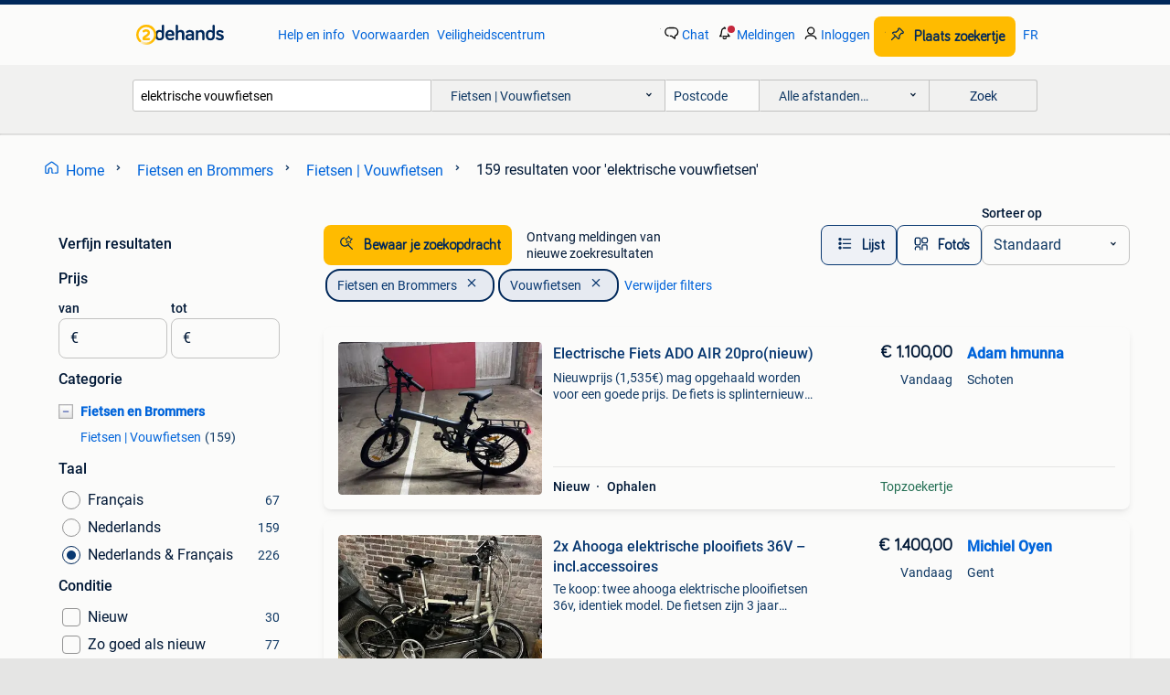

--- FILE ---
content_type: text/html; charset=utf-8
request_url: https://www.2dehands.be/l/fietsen-en-brommers/fietsen-vouwfietsen/q/elektrische+vouwfietsen/
body_size: 46021
content:
<!DOCTYPE html><html lang="nl" data-theme="light"><head><meta charSet="utf-8" data-next-head=""/><meta name="viewport" content="width=device-width, initial-scale=1" data-next-head=""/><script async="" src="https://www.hzcdn.io/bff/static/vendor/ecg-js-ga-tracking/index.3e3977d7.js"></script><script async="" src="//www.google-analytics.com/analytics.js"></script><script async="" src="//p.marktplaats.net/identity/v2/mid.js"></script><title data-next-head="">Vind elektrische vouwfietsen | Fietsen | Vouwfietsen Te Koop | 2dehands</title><meta name="description" content="Tweedehands of nieuwe elektrische vouwfietsen | Fietsen | Vouwfietsen zoeken? Lokale aanbiedingen! Het meest diverse aanbod van België." data-next-head=""/><meta name="robots" content="index, follow" data-next-head=""/><link rel="alternate" hrefLang="nl" href="https://www.2dehands.be/l/fietsen-en-brommers/fietsen-vouwfietsen/q/elektrische+vouwfietsen/" data-next-head=""/><link rel="alternate" hrefLang="fr" href="https://www.2ememain.be/l/velos-velomoteurs/velos-velos-pliables/#q:elektrische+vouwfietsen|Language:fr-BE|offeredSince:Altijd" data-next-head=""/><link rel="alternate" hrefLang="x-default" href="https://www.2dehands.be/l/fietsen-en-brommers/fietsen-vouwfietsen/q/elektrische+vouwfietsen/" data-next-head=""/><link rel="canonical" href="https://www.2dehands.be/l/fietsen-en-brommers/fietsen-vouwfietsen/q/elektrische+vouwfietsen/" data-next-head=""/><meta http-equiv="Content-Language" content="nl"/><link rel="shortcut icon" href="https://www.hzcdn.io/bff/static/vendor/hz-web-ui/twh/favicons/favicon.d4b237b1.ico"/><link rel="apple-touch-icon" sizes="57x57" href="https://www.hzcdn.io/bff/static/vendor/hz-web-ui/twh/favicons/apple-touch-icon-57x57.27490f1f.png"/><link rel="apple-touch-icon" sizes="114x114" href="https://www.hzcdn.io/bff/static/vendor/hz-web-ui/twh/favicons/apple-touch-icon-114x114.bcf20f4a.png"/><link rel="apple-touch-icon" sizes="72x72" href="https://www.hzcdn.io/bff/static/vendor/hz-web-ui/twh/favicons/apple-touch-icon-72x72.78a898ce.png"/><link rel="apple-touch-icon" sizes="144x144" href="https://www.hzcdn.io/bff/static/vendor/hz-web-ui/twh/favicons/apple-touch-icon-144x144.8de41f4f.png"/><link rel="apple-touch-icon" sizes="60x60" href="https://www.hzcdn.io/bff/static/vendor/hz-web-ui/twh/favicons/apple-touch-icon-60x60.8a1d9d81.png"/><link rel="apple-touch-icon" sizes="120x120" href="https://www.hzcdn.io/bff/static/vendor/hz-web-ui/twh/favicons/apple-touch-icon-120x120.daf5e040.png"/><link rel="apple-touch-icon" sizes="76x76" href="https://www.hzcdn.io/bff/static/vendor/hz-web-ui/twh/favicons/apple-touch-icon-76x76.70721c43.png"/><link rel="apple-touch-icon" sizes="152x152" href="https://www.hzcdn.io/bff/static/vendor/hz-web-ui/twh/favicons/apple-touch-icon-152x152.9fb9aa47.png"/><link rel="apple-touch-icon" sizes="180x180" href="https://www.hzcdn.io/bff/static/vendor/hz-web-ui/twh/favicons/apple-touch-icon-180x180.e6ab190c.png"/><link rel="icon" type="image/png" sizes="192x192" href="https://www.hzcdn.io/bff/static/vendor/hz-web-ui/twh/favicons/favicon-192x192.1c5d8455.png"/><link rel="icon" type="image/png" sizes="160x160" href="https://www.hzcdn.io/bff/static/vendor/hz-web-ui/twh/favicons/favicon-160x160.8a3d5c4a.png"/><link rel="icon" type="image/png" sizes="96x96" href="https://www.hzcdn.io/bff/static/vendor/hz-web-ui/twh/favicons/favicon-96x96.e7623262.png"/><link rel="icon" type="image/png" sizes="16x16" href="https://www.hzcdn.io/bff/static/vendor/hz-web-ui/twh/favicons/favicon-16x16.49edf7ef.png"/><link rel="icon" type="image/png" sizes="32x32" href="https://www.hzcdn.io/bff/static/vendor/hz-web-ui/twh/favicons/favicon-32x32.f7716e43.png"/><meta name="theme-color" content="#5f92cd"/><meta name="msapplication-TileColor" content="#5f92cd"/><meta name="msapplication-square150x150logo" content="https://www.hzcdn.io/bff/static/vendor/hz-web-ui/twh/favicons/mstile-150x150.4bb6574e.png"/><meta name="msapplication-square310x310logo" content="https://www.hzcdn.io/bff/static/vendor/hz-web-ui/twh/favicons/mstile-310x310.35695d1f.png"/><meta name="msapplication-square70x70logo" content="https://www.hzcdn.io/bff/static/vendor/hz-web-ui/twh/favicons/mstile-70x70.450f552b.png"/><meta name="msapplication-wide310x150logo" content="https://www.hzcdn.io/bff/static/vendor/hz-web-ui/twh/favicons/mstile-310x150.ff0cead2.png"/><meta name="msapplication-config" content="none"/><meta name="google-adsense-account" content="sites-7225412995316507"/><link rel="alternate" href="android-app://be.tweedehands.m/tweedehands/search/execute?query=elektrische+vouwfietsen&amp;categoryId=467&amp;utm_source=google&amp;utm_medium=organic"/><link rel="preload" href="https://www.hzcdn.io/bff/static/_next/static/css/5ef75f3f193db6d5.css" as="style" crossorigin="anonymous"/><link rel="preload" href="https://www.hzcdn.io/bff/static/_next/static/css/029ca4d5ee200c21.css" as="style" crossorigin="anonymous"/><script type="application/ld+json" data-next-head="">{"@context":"https:\u002F\u002Fschema.org","@type":"BreadcrumbList","itemListElement":[{"@type":"ListItem","position":1,"name":"2dehands","item":"https:\u002F\u002Fwww.2dehands.be\u002F"},{"@type":"ListItem","position":2,"name":"Fietsen en Brommers","item":"https:\u002F\u002Fwww.2dehands.be\u002Fl\u002Ffietsen-en-brommers\u002F"},{"@type":"ListItem","position":3,"name":"Vouwfietsen","item":"https:\u002F\u002Fwww.2dehands.be\u002Fl\u002Ffietsen-en-brommers\u002Ffietsen-vouwfietsen\u002F"},{"@type":"ListItem","position":4,"name":"elektrische vouwfietsen","item":"https:\u002F\u002Fwww.2dehands.be\u002Fl\u002Ffietsen-en-brommers\u002Ffietsen-vouwfietsen\u002Fq\u002Felektrische+vouwfietsen\u002F"}]}</script><script type="application/ld+json" data-next-head="">{"@context":"https:\u002F\u002Fschema.org","@type":"Product","name":"elektrische vouwfietsen","image":"https:\u002F\u002Fimages.2dehands.com\u002Fapi\u002Fv1\u002Flisting-twh-p\u002Fimages\u002Feb\u002Feb60bea8-2db6-4615-9389-b69a51c302bf?rule=ecg_mp_eps$_82","brand":{"@type":"Thing","name":""},"offers":{"@type":"AggregateOffer","lowPrice":1,"highPrice":2500,"priceCurrency":"EUR","availability":"http:\u002F\u002Fschema.org\u002FInStock"}}</script><script type="application/ld+json" data-next-head="">[{"@context":"https:\u002F\u002Fschema.org","@type":"ImageObject","creditText":"2dehands","name":"Electrische Fiets ADO AIR 20pro(nieuw)","description":"Nieuwprijs (1,535€) mag opgehaald worden voor een goede prijs. De fiets is splinternieuw 0km","contentUrl":"https:\u002F\u002Fimages.2dehands.com\u002Fapi\u002Fv1\u002Flisting-twh-p\u002Fimages\u002Feb\u002Feb60bea8-2db6-4615-9389-b69a51c302bf?rule=ecg_mp_eps$_85.jpg","creator":{"@type":"Person","name":"Adam hmunna"},"representativeOfPage":false},{"@context":"https:\u002F\u002Fschema.org","@type":"ImageObject","creditText":"2dehands","name":"2x Ahooga elektrische plooifiets 36V – incl.accessoires","description":"Te koop: twee ahooga elektrische plooifietsen 36v, identiek model. De fietsen zijn 3 jaar geleased voor woon-werkverkeer, professioneel onderhouden en worden uitsluitend samen verkocht. Verk...","contentUrl":"https:\u002F\u002Fimages.2dehands.com\u002Fapi\u002Fv1\u002Flisting-twh-p\u002Fimages\u002F56\u002F5693149b-0bcb-4283-935f-4f0ed2a5a627?rule=ecg_mp_eps$_85.jpg","creator":{"@type":"Person","name":"Michiel Oyen"},"representativeOfPage":false},{"@context":"https:\u002F\u002Fschema.org","@type":"ImageObject","creditText":"2dehands","name":"Elektrische vouwfiets 20 inch","description":"Elektrische vouwfiets alles werkt perfect","contentUrl":"https:\u002F\u002Fimages.2dehands.com\u002Fapi\u002Fv1\u002Flisting-twh-p\u002Fimages\u002Fbf\u002Fbf45123a-28f1-4096-a3b0-c1ec03b257bc?rule=ecg_mp_eps$_85.jpg","creator":{"@type":"Person","name":"Jamaha"},"representativeOfPage":false},{"@context":"https:\u002F\u002Fschema.org","@type":"ImageObject","creditText":"2dehands","name":"Elektrische vouwfiets stadsfiets 70km bereik 5 jaar garantie","description":"Nieuw 2026 elektrische vouwfiets koolux x10 bereik van 70km snelheid van 25km\u002Fu en 32km\u002Fu batterij 13 ampere 500w oplaadtijd van 6u display met bluetooth","contentUrl":"https:\u002F\u002Fimages.2dehands.com\u002Fapi\u002Fv1\u002Flisting-twh-p\u002Fimages\u002Fa8\u002Fa85c5941-65d4-4e75-a85f-9c42f339c4c4?rule=ecg_mp_eps$_85.jpg","creator":{"@type":"Person","name":"E BIKE CENTRE"},"representativeOfPage":false},{"@context":"https:\u002F\u002Fschema.org","@type":"ImageObject","creditText":"2dehands","name":"Electrische vouwfiets","description":"Elektrische fiets ‘cross’ incl. Batterij, oplaadkabel en zadeltas. Aankoopprijs 2500 eur., Nooit mee gereden elk deftig bod wordt aanvaard af te halen te 1780 wemmel bekijk ook mijn andere z...","contentUrl":"https:\u002F\u002Fimages.2dehands.com\u002Fapi\u002Fv1\u002Flisting-twh-p\u002Fimages\u002Fe9\u002Fe93181d7-2dd4-4361-907a-d27116f6907f?rule=ecg_mp_eps$_85.jpg","creator":{"@type":"Person","name":"Serge NICOLAS"},"representativeOfPage":false},{"@context":"https:\u002F\u002Fschema.org","@type":"ImageObject","creditText":"2dehands","name":"electrische plooifiets BIZOBIKE vouwfiets BAFANG motor","description":"Electrische plooifiets\u002F vouwfiets van het belgisch merk bizobike model class a met shimano nexus 7 speed wordt geleverd met extra 2de batterij en 2de lader !! Max speed +\u002F-30 km mag gratis o...","contentUrl":"https:\u002F\u002Fimages.2dehands.com\u002Fapi\u002Fv1\u002Flisting-twh-p\u002Fimages\u002F1e\u002F1ee20ae0-c3e0-43f2-bed7-3c2e05768636?rule=ecg_mp_eps$_85.jpg","creator":{"@type":"Person","name":"vintage"},"representativeOfPage":false},{"@context":"https:\u002F\u002Fschema.org","@type":"ImageObject","creditText":"2dehands","name":"Electrische vouwfiets","description":"Lage instap. Met weinig km’s.ongeveer 2800 km 9 snelheidstanden batterij 500wh met de batterij kan je ongeveer 50 km afleggen op de hoogste stand en 100 km op de laagste stand. Met 7 shimano...","contentUrl":"https:\u002F\u002Fimages.2dehands.com\u002Fapi\u002Fv1\u002Flisting-twh-p\u002Fimages\u002Fff\u002Fff20f801-634e-4a50-85c5-178aa3b4c680?rule=ecg_mp_eps$_85.jpg","creator":{"@type":"Person","name":"Vicky Van Dessel"},"representativeOfPage":false},{"@context":"https:\u002F\u002Fschema.org","@type":"ImageObject","creditText":"2dehands","name":"Electrische vouwfiets te koop","description":"Elektrische vouwfiets,koolux bk6 160 km.24 05 2024 Weg wegens weinig gebruikt geschikt voor dames en heren","contentUrl":"https:\u002F\u002Fimages.2dehands.com\u002Fapi\u002Fv1\u002Flisting-twh-p\u002Fimages\u002F69\u002F69251dd1-e380-4cb3-875f-1a6aad09a5a9?rule=ecg_mp_eps$_85.jpg","creator":{"@type":"Person","name":"Andrew en Ingrid"},"representativeOfPage":false},{"@context":"https:\u002F\u002Fschema.org","@type":"ImageObject","creditText":"2dehands","name":"Elektrische vouwfiets Eco Traveller n7","description":"Elektrische vouwfiets eco traveller n7 oerdegelijke vouwfiets van het merk eco traveller. Zeer bekend nederlands merk! Paar jaar geleden aankoop gedaan in nederland zelf. Amper gebruikt, zo ...","contentUrl":"https:\u002F\u002Fimages.2dehands.com\u002Fapi\u002Fv1\u002Flisting-twh-p\u002Fimages\u002F7f\u002F7fb3d445-2cf2-4f8b-8501-809d4a063946?rule=ecg_mp_eps$_85.jpg","creator":{"@type":"Person","name":"bert"},"representativeOfPage":false},{"@context":"https:\u002F\u002Fschema.org","@type":"ImageObject","creditText":"2dehands","name":"Elektrische Plooifiets","description":"Handige en compacte elektrische fiets, ideaal voor in de stad of korte ritten. Rijdt vlot, batterij houdt goed, en alles werkt zoals het moet. Pluspunten: - elektrische ondersteuning tot 25 ...","contentUrl":"https:\u002F\u002Fimages.2dehands.com\u002Fapi\u002Fv1\u002Flisting-twh-p\u002Fimages\u002F93\u002F934ffd0a-c925-4b78-ad08-b3a0d84b7530?rule=ecg_mp_eps$_85.jpg","creator":{"@type":"Person","name":"Kaatje"},"representativeOfPage":false},{"@context":"https:\u002F\u002Fschema.org","@type":"ImageObject","creditText":"2dehands","name":"Elektrische vouwfiets E bike Koolux X16 NIEUW","description":"Nieuwe koolux 2026 x16 nieuwe type koplampen nieuwe rem en achterlicht nieuwe versnellingen nieuwe vouwsysteem extra meer bereik van 150km nieuwe zadelkleuren nieuwe display en programma (bl...","contentUrl":"https:\u002F\u002Fimages.2dehands.com\u002Fapi\u002Fv1\u002Flisting-twh-p\u002Fimages\u002Fa8\u002Fa887987a-2537-40ef-bc10-f34ff2f5eefd?rule=ecg_mp_eps$_85.jpg","creator":{"@type":"Person","name":"E BIKE CENTRE"},"representativeOfPage":false},{"@context":"https:\u002F\u002Fschema.org","@type":"ImageObject","creditText":"2dehands","name":"Elektrische plooifiets","description":"Merk =\u003E evercross ek5, vouwfiets 16 inch, 25 km\u002Fu, zwart amper gebruikt = zo goed als nieuw aangekocht voor 600 euro verkoopprijs = 450 euro","contentUrl":"https:\u002F\u002Fimages.2dehands.com\u002Fapi\u002Fv1\u002Flisting-twh-p\u002Fimages\u002Fb8\u002Fb8c4289a-b55a-4940-be5a-efe39c700f78?rule=ecg_mp_eps$_85.jpg","creator":{"@type":"Person","name":"oprecht1984"},"representativeOfPage":false},{"@context":"https:\u002F\u002Fschema.org","@type":"ImageObject","creditText":"2dehands","name":"Elektrische plooifiets BELAIR","description":"Fiets doet het nog prima! Lader kwijt, moet dus opnieuw gekocht worden.","contentUrl":"https:\u002F\u002Fimages.2dehands.com\u002Fapi\u002Fv1\u002Flisting-twh-p\u002Fimages\u002F7b\u002F7b4ea78b-674a-43ae-9866-21dd18eea624?rule=ecg_mp_eps$_85.jpg","creator":{"@type":"Person","name":"Magits Jana"},"representativeOfPage":false},{"@context":"https:\u002F\u002Fschema.org","@type":"ImageObject","creditText":"2dehands","name":"Lacros Mustang elektronische plooi fiets \u002F fatbike","description":"Lacros mustang elektrische plooi fiets \u002F fatbike uitstekende conditie altijd binnen gestaan. Geen krasje op goed onderhouden. Inclusief oplader weg wegens niet gebruik. Nieuwprijs 1700+-","contentUrl":"https:\u002F\u002Fimages.2dehands.com\u002Fapi\u002Fv1\u002Flisting-twh-p\u002Fimages\u002F95\u002F95064622-e821-4b5e-8366-95fc03521f4e?rule=ecg_mp_eps$_85.jpg","creator":{"@type":"Person","name":"Mandy Daems"},"representativeOfPage":false},{"@context":"https:\u002F\u002Fschema.org","@type":"ImageObject","creditText":"2dehands","name":"Elektrisch systeem plooifiets","description":"Elektrische systeem plooifiets bekabeling display en aansluitingen batteri is al weg .","contentUrl":"https:\u002F\u002Fimages.2dehands.com\u002Fapi\u002Fv1\u002Flisting-twh-p\u002Fimages\u002F78\u002F78762d2c-0c83-45d0-b823-8ac755458d10?rule=ecg_mp_eps$_85.jpg","creator":{"@type":"Person","name":"Jean Claude Dubois"},"representativeOfPage":false},{"@context":"https:\u002F\u002Fschema.org","@type":"ImageObject","creditText":"2dehands","name":"Lacros Trotter electrische vouwfiets.","description":"Gebruikte vouwfiets met gebruikerssporen maar nog in prima staat. Zie foto's onderstaand nog enkele details: wielmaat; 20 inch versnellingen; shimano 7 derailleur ondersteuningsstanden; 9 st...","contentUrl":"https:\u002F\u002Fimages.2dehands.com\u002Fapi\u002Fv1\u002Flisting-twh-p\u002Fimages\u002Fa1\u002Fa10483e7-9d06-4ffa-bc28-e36ee268d69c?rule=ecg_mp_eps$_85.jpg","creator":{"@type":"Person","name":"Bakker"},"representativeOfPage":false},{"@context":"https:\u002F\u002Fschema.org","@type":"ImageObject","creditText":"2dehands","name":"Brompton H6R elektrische blauwe 6 versnellingen 2 zakken","description":"Brompton ⚡️ h6r elektrische blauwe bout 6 snelheden 2 brompton-tassen hangsloten nieuwstaat 595 km rijden factuur 2022","contentUrl":"https:\u002F\u002Fimages.2dehands.com\u002Fapi\u002Fv1\u002Flisting-twh-p\u002Fimages\u002F30\u002F30061c9f-aee0-48cc-a02c-6740931301a0?rule=ecg_mp_eps$_85.jpg","creator":{"@type":"Person","name":"LEE"},"representativeOfPage":false},{"@context":"https:\u002F\u002Fschema.org","@type":"ImageObject","creditText":"2dehands","name":"Brompton C-line electric: electr. vouwfiets+slot, sterfgeval","description":"Zo goed als nieuwe brompton elektrische vouwfiets. Weg wegens overlijden van mijn vader. Hij had hier maar 3 keer op gereden. Nieuwprijs: 3634 euro. Degelijk fietsslot axa inclusief, axa vou...","contentUrl":"https:\u002F\u002Fimages.2dehands.com\u002Fapi\u002Fv1\u002Flisting-twh-p\u002Fimages\u002F49\u002F49a6d1a4-b12a-40fb-a8a1-0097b7315a30?rule=ecg_mp_eps$_85.jpg","creator":{"@type":"Person","name":"Drmieke"},"representativeOfPage":false},{"@context":"https:\u002F\u002Fschema.org","@type":"ImageObject","creditText":"2dehands","name":"Electrische Fiets","description":"Electrische fiets met accu defect ? Geen lader en display fietst heel fijn je kunt ook zo gewoon mee fietsen prijs €85","contentUrl":"https:\u002F\u002Fimages.2dehands.com\u002Fapi\u002Fv1\u002Flisting-twh-p\u002Fimages\u002F98\u002F989ebc94-c31b-41d1-b991-48b1bd5e191f?rule=ecg_mp_eps$_85.jpg","creator":{"@type":"Person","name":"Btr"},"representativeOfPage":false},{"@context":"https:\u002F\u002Fschema.org","@type":"ImageObject","creditText":"2dehands","name":"Brompton. Het 16\" voorwiel","description":"Ik heb dit gebruikte wiel gekocht voor een niet-elektrische brompton, met het idee om er een elektrische fiets van te maken. Eindelijk besefte ik dat de volledige conversie vrij duur was. Du...","contentUrl":"https:\u002F\u002Fimages.2dehands.com\u002Fapi\u002Fv1\u002Flisting-twh-p\u002Fimages\u002F07\u002F075b15c1-8306-43ee-bc66-1295f6710ba3?rule=ecg_mp_eps$_85.jpg","creator":{"@type":"Person","name":"ib"},"representativeOfPage":false},{"@context":"https:\u002F\u002Fschema.org","@type":"ImageObject","creditText":"2dehands","name":"Elektrische plooifiets van Talent","description":"Rijdt zeer goed en is nog zeer proper. Met lage instap. Met weinig km’s. 9 Snelheidstanden batterij 500wh met de batterij kan je zeker 50 à 60 km afleggen op de hoogste stand en 100-120 km o...","contentUrl":"https:\u002F\u002Fimages.2dehands.com\u002Fapi\u002Fv1\u002Flisting-twh-p\u002Fimages\u002F09\u002F098de136-de08-45bf-97b8-be2b49b4683f?rule=ecg_mp_eps$_85.jpg","creator":{"@type":"Person","name":"Erik"},"representativeOfPage":false},{"@context":"https:\u002F\u002Fschema.org","@type":"ImageObject","creditText":"2dehands","name":"minerva elektrische fiets","description":"In perfect staat amper met gereden maar batterij is wel aan vervanging toe lader en sleutels aanwezig alles werkt zoals het hoort motor in het wiel enkel af te hallen","contentUrl":"https:\u002F\u002Fimages.2dehands.com\u002Fapi\u002Fv1\u002Flisting-twh-p\u002Fimages\u002Ff3\u002Ff3a8e510-5640-4c15-b7f9-4079d912668f?rule=ecg_mp_eps$_85.jpg","creator":{"@type":"Person","name":"steffi"},"representativeOfPage":false},{"@context":"https:\u002F\u002Fschema.org","@type":"ImageObject","creditText":"2dehands","name":"Te koop step elektrische fiets","description":"Te koop in nieuwe staat elektrische fiets kan ongeveer 25 km per uur en ongeveer 20 km ver","contentUrl":"https:\u002F\u002Fimages.2dehands.com\u002Fapi\u002Fv1\u002Flisting-twh-p\u002Fimages\u002F6d\u002F6d81afb8-1e7a-4f3b-8c41-6f9c03d4ea5c?rule=ecg_mp_eps$_85.jpg","creator":{"@type":"Person","name":"wauters kenny"},"representativeOfPage":false},{"@context":"https:\u002F\u002Fschema.org","@type":"ImageObject","creditText":"2dehands","name":"Ahooga max elektrische fiets","description":"Echt een super leuke en zeer degelijke elektrische vouwfiets. In goede staat! Deze rijd echt fantastisch! Nieuwprijs is 3500euro. Mag weg voor 2500euro. Op te halen in gent","contentUrl":"https:\u002F\u002Fimages.2dehands.com\u002Fapi\u002Fv1\u002Flisting-twh-p\u002Fimages\u002F24\u002F24c6b572-6cb7-4b0e-b02b-46674d9b987b?rule=ecg_mp_eps$_85.jpg","creator":{"@type":"Person","name":"frank"},"representativeOfPage":false},{"@context":"https:\u002F\u002Fschema.org","@type":"ImageObject","creditText":"2dehands","name":"Electrische plooifiets","description":"Degelijke elektrische plooifiets met lithiumbatterij ingebouwd in het frame. Stuur, pedalen en het frame kunnen ingeklapt worden om mee te nemen in de wagen fiets heeft versnellingen, rijdt ...","contentUrl":"https:\u002F\u002Fimages.2dehands.com\u002Fapi\u002Fv1\u002Flisting-twh-p\u002Fimages\u002Ffb\u002Ffb43121c-628d-44d3-bbb9-faa15a8de2d2?rule=ecg_mp_eps$_85.jpg","creator":{"@type":"Person","name":"Ann"},"representativeOfPage":false},{"@context":"https:\u002F\u002Fschema.org","@type":"ImageObject","creditText":"2dehands","name":"Veloci hopper","description":"Veloci hopper elektrische plooifiets bafang middenmotor m30 batterij van 500wh komt met oplader,2 sleutels,extra slot,bagagetas nieuwe staat amper 670 km","contentUrl":"https:\u002F\u002Fimages.2dehands.com\u002Fapi\u002Fv1\u002Flisting-twh-p\u002Fimages\u002F2c\u002F2cb495c1-bb54-42c7-bc92-6cb8d1a581a1?rule=ecg_mp_eps$_85.jpg","creator":{"@type":"Person","name":"jo"},"representativeOfPage":false},{"@context":"https:\u002F\u002Fschema.org","@type":"ImageObject","creditText":"2dehands","name":"Brompton zwart elektrisch 6 versnellingen","description":"Ik verkoop mijn zwarte elektrische brompton met 6 versnellingen uit 2023. Zeer goede conditie. 2500 Km. Om een serieus aanbod te doen. Mogelijkheid van een 2e batter ij. Fiets uit 2023 (bouw...","contentUrl":"https:\u002F\u002Fimages.2dehands.com\u002Fapi\u002Fv1\u002Flisting-twh-p\u002Fimages\u002F3f\u002F3fd9969b-49d2-4075-828d-52448d23c7f5?rule=ecg_mp_eps$_85.jpg","creator":{"@type":"Person","name":"Vide Maison"},"representativeOfPage":false},{"@context":"https:\u002F\u002Fschema.org","@type":"ImageObject","creditText":"2dehands","name":"Gocycle GX witte vouwfiets","description":"Hallo, ik verkoop mijn witte en zwarte gocycle gx vouwfiets. Het is in zeer goede staat. Nauwelijks gebruikt. Aankoopfactuur. Waarde 3200 euro gocycle gx die nu in enkele seconden kan worden...","contentUrl":"https:\u002F\u002Fimages.2dehands.com\u002Fapi\u002Fv1\u002Flisting-twh-p\u002Fimages\u002Fd9\u002Fd9a7d615-8e5e-4762-b2b0-58b32d649d0d?rule=ecg_mp_eps$_85.jpg","creator":{"@type":"Person","name":"Jimmy"},"representativeOfPage":false},{"@context":"https:\u002F\u002Fschema.org","@type":"ImageObject","creditText":"2dehands","name":"Elektrische vouwfiets van FOLDA","description":"Folda evision vouwfiets van 15\u002F08\u002F2018 eigenschappen: - afmeting in gevouwen toestand: 37 cm (breedte) x 80 cm (hoogte) x 100 cm (lengte) - banden: cst, 20” x 1,75 - batterij: phylion 468 wh...","contentUrl":"https:\u002F\u002Fimages.2dehands.com\u002Fapi\u002Fv1\u002Flisting-twh-p\u002Fimages\u002F5b\u002F5bb0e9f2-9acb-49df-88bf-b7b1ef289f76?rule=ecg_mp_eps$_85.jpg","creator":{"@type":"Person","name":"Jo"},"representativeOfPage":false},{"@context":"https:\u002F\u002Fschema.org","@type":"ImageObject","creditText":"2dehands","name":"Elektrische plooifiets","description":"Goed onderhouden elektrische plooifiets. Heeft nog geen 750 km gereden. Batterij in zeer goede staat en met lader. Ophalen in westende of wachtebeke","contentUrl":"https:\u002F\u002Fimages.2dehands.com\u002Fapi\u002Fv1\u002Flisting-twh-p\u002Fimages\u002Fe7\u002Fe7996be6-87c1-4094-9ed8-19a893cfe333?rule=ecg_mp_eps$_85.jpg","creator":{"@type":"Person","name":"De Kerpel Pascal"},"representativeOfPage":false}]</script><script type="application/ld+json" data-next-head="">{"@context":"https:\u002F\u002Fschema.org","@type":"WebPage","speakable":{"@type":"SpeakableSpecification","cssSelector":[".speakable-content-hidden .title",".speakable-content-hidden .description"]},"name":"Vind elektrische vouwfietsen | Fietsen | Vouwfietsen Te Koop | 2dehands","description":"Via 2dehands: Tweedehands of nieuwe elektrische vouwfietsen | Fietsen | Vouwfietsen zoeken? Lokale aanbiedingen! Het meest diverse aanbod van België."}</script><link rel="stylesheet" href="https://www.hzcdn.io/bff/static/vendor/hz-design-tokens/twh/tokens/CssVars.cc981d23.css"/><link rel="stylesheet" href="https://www.hzcdn.io/bff/static/vendor/hz-web-ui/twh/assets/Assets.027f2503.css"/><link rel="stylesheet" href="https://www.hzcdn.io/bff/static/vendor/hz-web-ui/twh/Fonts.d24f98b7.css"/><link rel="stylesheet" href="https://www.hzcdn.io/bff/static/vendor/hz-web-ui/twh/icons/Icons.19fae26f.css"/><link rel="stylesheet" href="https://www.hzcdn.io/bff/static/vendor/hz-web-ui/twh/Index.a8a911b2.css"/><link rel="stylesheet" href="https://www.hzcdn.io/bff/static/vendor/hz-web-ui/twh/apps/Header/Index.e43d67f0.css"/><link rel="stylesheet" href="https://www.hzcdn.io/bff/static/vendor/hz-web-ui/twh/apps/LoginNudge/Index.452bb7be.css"/><script type="text/javascript">    (function (w, d, s, l, i) {
        w[l] = w[l] || [];
        w[l].push({'gtm.start': new Date().getTime(), event: 'gtm.js'});
        var f = d.getElementsByTagName(s)[0], j = d.createElement(s), dl = l != 'dataLayer' ? '&l=' + l : '';
        j.async = true;
        j.src = 'https://tagmanager.2dehands.be/gtm.js?id=' + i + dl;
        f.parentNode.insertBefore(j, f);
    })(window, document, 'script', 'dataLayer', 'GTM-NST8JGD');
</script><script type="text/javascript">    (function (w, d, s, l, i) {
        w[l] = w[l] || [];
        w[l].push({'gtm.start': new Date().getTime(), event: 'gtm.js'});
        var f = d.getElementsByTagName(s)[0], j = d.createElement(s), dl = l != 'dataLayer' ? '&l=' + l : '';
        j.async = true;
        j.src = 'https://tagmanager.2dehands.be/gtm.js?id=' + i + dl;
        f.parentNode.insertBefore(j, f);
    })(window, document, 'script', 'dataLayer', 'GTM-PWP7LQC');
</script><script type="text/javascript">
    const dataLayer = window.dataLayer || [];
    dataLayer.push({"s":{"pn":-1,"ps":-1,"tr":-1,"srt":{},"prc":{"mn":-1,"mx":-1}},"l":{"d":0,"pcid":""},"m":{},"p":{"t":"ResultsSearch","vt":"LR","v":7},"c":{"c":{"id":467,"n":"Fietsen | Vouwfietsen"},"l1":{"id":445,"n":"Fietsen en Brommers"},"l2":{"id":467,"n":"Fietsen | Vouwfietsen"},"sfc":{"id":445,"n":"fietsen-en-brommers"}},"u":{"li":false,"tg":{"stg":"hzbit1544_b|bnl31758_b|bnl16400_b|bnl13923_b|mp2199_b|hzbit1440_b|aur7918_b|configurablelandingpage_b|bnl30290_b|aur7826_b|bnl34031_b|hzbit1543_b|bnl34342_b|bnl4892_b|hzbit1405_b|bnl23670_b|bnl23670v3_b|aur3186_b|bnl31759_b"}},"d":{"ua":"Mozilla/5.0 (Macintosh; Intel Mac OS X 10_15_7) AppleWebKit/537.36 (KHTML, like Gecko) Chrome/131.0.0.0 Safari/537.36; ClaudeBot/1.0; +claudebot@anthropic.com)"},"a":{},"o":{}}, {"consentToAllPurposes":false}, {"consentToAllPurposes":false})</script><script type="text/javascript">window.ecGaEventsOnLoad = [];
    window.ecGa = window.ecGa || function() { (ecGa.q = ecGa.q || []).push(arguments) };
    window.ecGaInitialId = 'UA-4684363-37'</script><script type="text/javascript">window.customGlobalConfig = {"pageViewMetricConfig":{"vurl":"SearchResultsPage","isPageViewCustomMetricEnabled":true,"gptBatchMetricsEndpointUrl":"/metrics/displays"},"adsenseMetricConfig":{"vurl":"SearchResultsPage","enableAdsenseMetrics":true,"gptBatchMetricsEndpointUrl":"/metrics/displays"}}</script><script type="text/javascript">
    const STORAGE_SCROLL_KEY = 'lrp_scroll_store';
    const TYPE_BACK_FORWARD = 2;

    window.addEventListener('pageshow', (event) => {
      const isNavigatedBack =
        window?.performance?.getEntriesByType('navigation')?.[0]?.type === 'back_forward' ||
        window?.performance?.navigation?.type === TYPE_BACK_FORWARD;
      const isScrolledToTop = window.scrollY === 0;
      const isScrolledBelowSmartBanner = window.scrollY === 1;
      const scrollRestorationEvent = {
        eventAction: 'exposedScrollRestoration',
      };
      const storageItem = sessionStorage.getItem(STORAGE_SCROLL_KEY);
      let parsedStorageItem = {};
      if (storageItem) {
        try {
          parsedStorageItem = JSON.parse(storageItem);
        } catch (e) {
          sessionStorage.removeItem(STORAGE_SCROLL_KEY);
        }
      }
      const { href, pos, height } = parsedStorageItem;
      const samePage = href === window.location.href;
      const acceptableDiff = window.innerHeight / 2;
      const diffScrollPositions = Math.abs(pos - window.scrollY);

      if (isNavigatedBack && samePage && pos > 10 && (isScrolledToTop || isScrolledBelowSmartBanner || diffScrollPositions > acceptableDiff)) {
        if (history.scrollRestoration) {
          history.scrollRestoration = 'manual';
        }
        setTimeout(() => {
          const layoutElements = document.querySelectorAll('.hz-Page-body, .hz-Page-container--fullHeight');
          layoutElements.forEach((el) => {
            el.style.minHeight = height + 'px';
          });
          window.scrollTo(0, pos);
        }, 0);
      }
    });
  </script><link rel="stylesheet" href="https://www.hzcdn.io/bff/static/_next/static/css/5ef75f3f193db6d5.css" crossorigin="anonymous" data-n-g=""/><link rel="stylesheet" href="https://www.hzcdn.io/bff/static/_next/static/css/029ca4d5ee200c21.css" crossorigin="anonymous" data-n-p=""/><noscript data-n-css=""></noscript><script defer="" crossorigin="anonymous" noModule="" src="https://www.hzcdn.io/bff/static/_next/static/chunks/polyfills-42372ed130431b0a.js"></script><script src="https://www.hzcdn.io/bff/static/_next/static/chunks/webpack-4703a58f85d3c682.js" defer="" crossorigin="anonymous"></script><script src="https://www.hzcdn.io/bff/static/_next/static/chunks/framework-893961ef51d6313b.js" defer="" crossorigin="anonymous"></script><script src="https://www.hzcdn.io/bff/static/_next/static/chunks/main-a1d5403a07835983.js" defer="" crossorigin="anonymous"></script><script src="https://www.hzcdn.io/bff/static/_next/static/chunks/pages/_app-bb8ab0978f8fcdac.js" defer="" crossorigin="anonymous"></script><script src="https://www.hzcdn.io/bff/static/_next/static/chunks/614-4963f56e65520160.js" defer="" crossorigin="anonymous"></script><script src="https://www.hzcdn.io/bff/static/_next/static/chunks/580-72eb125308b262a8.js" defer="" crossorigin="anonymous"></script><script src="https://www.hzcdn.io/bff/static/_next/static/chunks/162-31fdd8597f763d40.js" defer="" crossorigin="anonymous"></script><script src="https://www.hzcdn.io/bff/static/_next/static/chunks/191-ca6f830a3869e778.js" defer="" crossorigin="anonymous"></script><script src="https://www.hzcdn.io/bff/static/_next/static/chunks/655-34e5a4c8c2bca035.js" defer="" crossorigin="anonymous"></script><script src="https://www.hzcdn.io/bff/static/_next/static/chunks/988-28fc1a394ff389c3.js" defer="" crossorigin="anonymous"></script><script src="https://www.hzcdn.io/bff/static/_next/static/chunks/pages/lrp.twh.nlbe-03d061ec6e45abc9.js" defer="" crossorigin="anonymous"></script><script src="https://www.hzcdn.io/bff/static/_next/static/GByVVWUZzG_yaCHs_5Zcs/_buildManifest.js" defer="" crossorigin="anonymous"></script><script src="https://www.hzcdn.io/bff/static/_next/static/GByVVWUZzG_yaCHs_5Zcs/_ssgManifest.js" defer="" crossorigin="anonymous"></script></head><body><div class="hz-Page-body hz-Page-body--lrp hz-Page"><link rel="preload" as="image" href="//www.hzcdn.io/bff/static/vendor/hz-web-ui/twh/assets/tenant--nlbe.8460206a.svg"/><link rel="preload" as="image" href="//www.hzcdn.io/bff/static/vendor/hz-web-ui/twh/assets/tenant-coin--nlbe.9b4b2c4f.svg"/><link rel="preload" as="image" href="/bff/static/_next/assets/collapsible-menu-open-icon.08973cd1.png"/><link rel="preload" as="image" href="https://images.2dehands.com/api/v1/listing-twh-p/images/eb/eb60bea8-2db6-4615-9389-b69a51c302bf?rule=ecg_mp_eps$_82" fetchPriority="high"/><script async="" src="https://consent.marktplaats.nl/unified/wrapperMessagingWithoutDetection.js"></script><div id="__next"><script>function _typeof(t){return(_typeof="function"==typeof Symbol&&"symbol"==typeof Symbol.iterator?function(t){return typeof t}:function(t){return t&&"function"==typeof Symbol&&t.constructor===Symbol&&t!==Symbol.prototype?"symbol":typeof t})(t)}!function(){for(var t,e,o=[],n=window,r=n;r;){try{if(r.frames.__tcfapiLocator){t=r;break}}catch(t){}if(r===n.top)break;r=n.parent}t||(function t(){var e=n.document,o=!!n.frames.__tcfapiLocator;if(!o)if(e.body){var r=e.createElement("iframe");r.style.cssText="display:none",r.name="__tcfapiLocator",e.body.appendChild(r)}else setTimeout(t,5);return!o}(),n.__tcfapi=function(){for(var t=arguments.length,n=new Array(t),r=0;r<t;r++)n[r]=arguments[r];if(!n.length)return o;"setGdprApplies"===n[0]?n.length>3&&2===parseInt(n[1],10)&&"boolean"==typeof n[3]&&(e=n[3],"function"==typeof n[2]&&n[2]("set",!0)):"ping"===n[0]?"function"==typeof n[2]&&n[2]({gdprApplies:e,cmpLoaded:!1,cmpStatus:"stub"}):o.push(n)},n.addEventListener("message",(function(t){var e="string"==typeof t.data,o={};if(e)try{o=JSON.parse(t.data)}catch(t){}else o=t.data;var n="object"===_typeof(o)?o.__tcfapiCall:null;n&&window.__tcfapi(n.command,n.version,(function(o,r){var a={__tcfapiReturn:{returnValue:o,success:r,callId:n.callId}};t&&t.source&&t.source.postMessage&&t.source.postMessage(e?JSON.stringify(a):a,"*")}),n.parameter)}),!1))}();</script><script>
  window._sp_ss_config = {
    accountId: 1825,
    baseEndpoint: 'https://consent.2dehands.be',
    privacyManagerModalId: 659132,
  };
</script><script src="https://www.hzcdn.io/bff/static/vendor/sourcepoint-lib/index.620fc35c.js"></script><header class=" u-stickyHeader" style="height:100%"><div class="hz-Header"><div class="hz-Header-ribbonTop"></div><div class="hz-Header-navBar hz-Header-bigger-touchAreas"><div class="hz-Header-maxWidth"><a class="hz-Link hz-Link--standalone hz-Header-logo" data-role="homepage" aria-label="Homepage" tabindex="0" href="/" role="link"><img src="//www.hzcdn.io/bff/static/vendor/hz-web-ui/twh/assets/tenant--nlbe.8460206a.svg" class="hz-Header-logo-desktop" alt="2dehands Start"/><img src="//www.hzcdn.io/bff/static/vendor/hz-web-ui/twh/assets/tenant-coin--nlbe.9b4b2c4f.svg" class="hz-Header-logo-mobile" alt="2dehands Start"/></a><a class="hz-Button hz-Button--primary hz-Header-skipToMain" href="#main-container" data-role="skip-to-main">Ga naar zoekertjes</a><ul class="hz-Header-links"><li><a class="hz-Link hz-Link--isolated" tabindex="0" href="https://help.2dehands.be" role="link">Help en info</a></li><li><a class="hz-Link hz-Link--isolated" tabindex="0" href="https://help.2dehands.be/s/topic/0TO5I000000TYqZWAW/voorwaarden" role="link">Voorwaarden</a></li><li><a class="hz-Link hz-Link--isolated" tabindex="0" href="https://www.2dehands.be/i/veilig-handelen/" role="link">Veiligheidscentrum</a></li></ul><ul class="hz-Header-menu" data-role="nav-dropdown-menu"><li class="hz-hide-custom--messages"><a class="hz-Link hz-Link--isolated" data-sem="messagingDisplayAction" data-role="messaging" title="Chat" tabindex="0" href="/messages" role="link"><div class="hz-Button-badge"><i class="hz-Icon hz-Icon--backgroundDefault hz-SvgIcon hz-SvgIconMessages" aria-hidden="true" data-sem="Icon"></i><span class="hz-hide-lte-md">Chat</span></div></a></li><li><a class="hz-Link hz-Link--isolated" data-role="notifications" title="Meldingen" tabindex="0" href="/notifications" role="button"><div class="hz-Button-badge"><i class="hz-Icon hz-Icon--backgroundDefault hz-SvgIcon hz-SvgIconNotification" aria-hidden="true" data-sem="Icon"></i><i class="hz-Header-badge hz-Header-badge--signalAction"></i><span class="hz-hide-lte-md">Meldingen</span></div></a></li><li class="hz-hide-gte-lg"><button class="hz-Link hz-Link--isolated" data-role="hamburgerOpen" tabindex="0" type="button" role="link"><i class="hz-Icon hz-Icon--backgroundDefault hz-SvgIcon hz-SvgIconProfile" aria-hidden="true" data-sem="Icon"></i></button></li><li class="hz-hide-lte-md"><a class="hz-Link hz-Link--isolated" data-role="login" tabindex="0" href="/identity/v2/login?target=" role="link"><i class="hz-Icon hz-Icon--backgroundDefault hz-SvgIcon hz-SvgIconProfile" aria-hidden="true" data-sem="Icon"></i><span>Inloggen</span></a></li><li><a class="hz-Button hz-Button--primary hz-Button--callToAction" href="https://link.2dehands.be/link/placead/start" data-role="placeAd" tabindex="0" aria-label="Plaats zoekertje"><span class="hz-Button-Icon hz-Button-Icon--start"><i class="hz-Icon hz-SvgIcon hz-SvgIconPinCallToActionForeground" aria-hidden="true" data-sem="Icon"></i></span><span class="hz-hide-lte-md">Plaats zoekertje</span></a></li><li class="hz-hide-lte-md"><a class="hz-Link hz-Link--isolated" data-role="changeLocale" tabindex="0" href="https://www.2ememain.be" role="link">FR</a></li></ul></div></div><div class="hz-Header-searchBar"><div class="hz-Header-maxWidth "><form class="hz-SearchForm" data-role="searchForm" method="get"><div class="hz-SearchFieldset-standard"><div class="hz-SearchForm-query" data-role="searchForm-query"><div class="hz-Nav-dropdown hz-Nav-dropdown--full-width hz-Nav-dropdown--closed"><input class="hz-Nav-dropdown-toggle hz-Header-Autocomplete-input" spellCheck="false" data-role="searchForm-autocomplete" aria-label="Dropdown zoekbalk" autoComplete="off" tabindex="0" role="combobox" aria-expanded="false" aria-owns="dropdown-list" aria-describedby="autocomplete-instructions" name="query" value="elektrische vouwfietsen"/><div id="autocomplete-instructions" style="display:none">Typ om suggesties te zien. Gebruik de pijltoetsen om door de suggesties te navigeren en druk op Enter om een optie te selecteren.</div><div aria-live="polite" style="position:absolute;height:0;width:0;overflow:hidden"></div></div></div></div><div class="hz-SearchFieldset-advanced"><div class="hz-SearchForm-category"><div class="hz-CustomDropdown" data-role="searchForm-category-menu"><div class="hz-Custom-dropdown-container  is-dirty"><div class="hz-Input hz-dropdown-trigger" id="categoryId" role="button" aria-haspopup="listbox" aria-label="Fietsen | Vouwfietsen selected, Kies categorie:, collapsed" aria-required="false" tabindex="0" data-testid="dropdown-trigger" data-value="467"><span class="hz-dropdown-value">Fietsen | Vouwfietsen</span><i class="hz-Icon hz-SvgIcon hz-SvgIconArrowDown" aria-hidden="true" data-sem="Icon"></i></div></div></div><input type="hidden" name="categoryId" value="467"/></div><div id="formPostcode" class="hz-SearchForm-postcode"><div class="hz-TextField"><div class="hz-TextField-formControl"><input class="hz-TextField-input" autoComplete="off" placeholder="Postcode" aria-label="Postcode" id="TextField-" type="text" aria-describedby="TextField--Footer-helper-text" aria-invalid="false" name="postcode" value=""/></div><div class="hz-TextField-footer"><div></div><div id="live-announcement" role="alert" aria-live="polite" aria-atomic="true" style="position:absolute;height:0;width:0;overflow:hidden;display:none"></div></div></div></div><div class="hz-SearchForm-distance"><div class="hz-CustomDropdown" data-role="searchForm-distance-menu"><div class="hz-Custom-dropdown-container  is-dirty"><div class="hz-Input hz-dropdown-trigger" id="distance" role="button" aria-haspopup="listbox" aria-label="Alle afstanden… selected, Kies afstand:, collapsed" aria-required="false" tabindex="0" data-testid="dropdown-trigger" data-value="0"><span class="hz-dropdown-value">Alle afstanden…</span><i class="hz-Icon hz-SvgIcon hz-SvgIconArrowDown" aria-hidden="true" data-sem="Icon"></i></div></div></div><input type="hidden" name="distance" value="0"/></div></div><button class="hz-Button hz-Button--secondary hz-SearchForm-search" type="submit" data-role="searchForm-button" tabindex="0"><i class="hz-Icon hz-hide-gte-md hz-SvgIcon hz-SvgIconSearch" aria-hidden="true" data-sem="Icon"></i><span class="hz-show-md">Zoek</span></button><div class="hz-SearchForm-options"></div></form></div></div><div class="hz-Header-ribbonBottom"></div></div></header><!--$--><!--/$--><main class="hz-Page-container hz-Page-container--"><div class="hz-Page-content" id="content"><div class="speakable-content-hidden" hidden=""><p class="title">Vind elektrische vouwfietsen | Fietsen | Vouwfietsen Te Koop | 2dehands</p><p class="description">Tweedehands of nieuwe elektrische vouwfietsen | Fietsen | Vouwfietsen zoeken? Lokale aanbiedingen! Het meest diverse aanbod van België.</p></div><div class="hz-Banner hz-Banner--fluid"><div id="banner-top-dt" class="loading mobileOnly "></div></div><div class="hz-Page-element hz-Page-element hz-Page-element--full-width hz-Page-element--breadCrumbAndSaveSearch"><nav class="hz-Breadcrumbs" aria-label="Kruimelpad"><ol class="hz-BreadcrumbsList"><li class="hz-Breadcrumb" data-testid="breadcrumb-link"><a class="hz-Link hz-Link--isolated" href="/" role="link"><i class="hz-Icon hz-Icon--textLinkDefault left-icon hz-SvgIcon hz-SvgIconHome" aria-hidden="true" data-sem="Icon"></i><span class="hz-BreadcrumbLabel">Home</span><i class="hz-Icon hz-Icon--textSecondary right-icon hz-SvgIcon hz-SvgIconArrowRight" aria-hidden="true" data-sem="Icon"></i></a></li><li class="hz-Breadcrumb" data-testid="breadcrumb-link"><a class="hz-Link hz-Link--isolated" href="/l/fietsen-en-brommers/" role="link"><span class="hz-BreadcrumbLabel">Fietsen en Brommers</span><i class="hz-Icon hz-Icon--textSecondary right-icon hz-SvgIcon hz-SvgIconArrowRight" aria-hidden="true" data-sem="Icon"></i></a></li><li class="hz-Breadcrumb" data-testid="breadcrumb-link"><a class="hz-Link hz-Link--isolated" href="/l/fietsen-en-brommers/fietsen-vouwfietsen/" role="link"><span class="hz-BreadcrumbLabel">Fietsen | Vouwfietsen</span><i class="hz-Icon hz-Icon--textSecondary right-icon hz-SvgIcon hz-SvgIconArrowRight" aria-hidden="true" data-sem="Icon"></i></a></li><li class="hz-Breadcrumb" aria-current="page" data-testid="breadcrumb-last-item"><span class="hz-CurrentPage" role="text" aria-label="[object Object], current page."><span>159 resultaten</span> <span>voor 'elektrische vouwfietsen'</span></span></li></ol></nav></div><div class="hz-Page-element hz-Page-element--aside"><div class="hz-Filters"><div class="hz-RowHeader"><span class="hz-HeaderTitle"><span class="hz-Text hz-Text--bodyLargeStrong u-colorTextPrimary">Verfijn resultaten</span></span></div><div class="hz-Filter"><div class="hz-RowHeader range-PriceCents"><span class="hz-HeaderTitle"><span class="hz-Text hz-Text--bodyLargeStrong u-colorTextPrimary">Prijs</span></span></div><div role="group" aria-labelledby="range-PriceCents" class="hz-Filter-fields"><div class="hz-TextField hz-TextField--prefixed"><label class="hz-Text hz-Text--bodyRegularStrong u-colorTextPrimary input-label" for="PrefixedTextField-van">van</label><div class="hz-TextField-formControl"><span class="hz-TextField-prefix">€</span><input class="hz-TextField-input" id="PrefixedTextField-van" type="text" aria-describedby="PrefixedTextField-van-Footer-helper-text" aria-invalid="false" name="from" value=""/></div><div class="hz-TextField-footer"><div></div><div id="live-announcement" role="alert" aria-live="polite" aria-atomic="true" style="position:absolute;height:0;width:0;overflow:hidden;display:none"></div></div></div><div class="hz-TextField hz-TextField--prefixed"><label class="hz-Text hz-Text--bodyRegularStrong u-colorTextPrimary input-label" for="PrefixedTextField-tot">tot</label><div class="hz-TextField-formControl"><span class="hz-TextField-prefix">€</span><input class="hz-TextField-input" id="PrefixedTextField-tot" type="text" aria-describedby="PrefixedTextField-tot-Footer-helper-text" aria-invalid="false" name="to" value=""/></div><div class="hz-TextField-footer"><div></div><div id="live-announcement" role="alert" aria-live="polite" aria-atomic="true" style="position:absolute;height:0;width:0;overflow:hidden;display:none"></div></div></div></div></div><div class="hz-Filter"><div class="hz-RowHeader"><span class="hz-HeaderTitle"><span class="hz-Text hz-Text--bodyLargeStrong u-colorTextPrimary">Categorie</span></span></div><ul class="hz-Tree-list"><div id="445" class="hz-Tree-list-item"><li class="hz-Level-one hz-Level-one--open  "><button aria-expanded="true" aria-label="Fietsen en Brommers" class="hz-State-button"><img src="/bff/static/_next/assets/collapsible-menu-open-icon.08973cd1.png" alt="expand" class="hz-State-icon"/></button><a class="hz-Link hz-Link--isolated category-name" tabindex="0" role="link">Fietsen en Brommers</a></li><li class="hz-Level-two "><a class="hz-Link hz-Link--isolated category-name" tabindex="0" role="link">Fietsen | Vouwfietsen<span class="hz-Filter-counter">(<!-- -->159<!-- -->)</span></a></li></div></ul></div><div class="hz-Filter"><div class="hz-RowHeader radioGroup-Language"><span class="hz-HeaderTitle"><span class="hz-Text hz-Text--bodyLargeStrong u-colorTextPrimary">Taal</span></span></div><div role="radiogroup" aria-labelledby="radioGroup-Language" class="hz-Filter-radioSection"><div class="hz-Filter-attribute"><label for="Language-fr-BE"><a class="hz-Link hz-Link--isolated hz-Filter-attribute-text" tabindex="-1" role="link"><label class="hz-SelectionInput hz-SelectionInput--Radio" for="Language-fr-BE"><div class="hz-SelectionInput-InputContainer"><input class="hz-SelectionInput-Input" type="Radio" id="Language-fr-BE" name="Language" value="fr-BE"/></div><div class="hz-SelectionInput-Container"><div class="hz-SelectionInput-Body"><div class="hz-SelectionInput-Label"><span class="hz-SelectionInput-LabelText"><span class="hz-Text hz-Text--bodyLarge u-colorTextPrimary">Français</span></span><span class="hz-SelectionInput-Counter"><span class="hz-Text hz-Text--bodyRegular u-colorTextSecondary">67</span></span></div></div></div></label></a></label></div><div class="hz-Filter-attribute"><label for="Language-nl-BE"><a class="hz-Link hz-Link--isolated hz-Filter-attribute-text" tabindex="-1" role="link"><label class="hz-SelectionInput hz-SelectionInput--Radio" for="Language-nl-BE"><div class="hz-SelectionInput-InputContainer"><input class="hz-SelectionInput-Input" type="Radio" id="Language-nl-BE" name="Language" value="nl-BE"/></div><div class="hz-SelectionInput-Container"><div class="hz-SelectionInput-Body"><div class="hz-SelectionInput-Label"><span class="hz-SelectionInput-LabelText"><span class="hz-Text hz-Text--bodyLarge u-colorTextPrimary">Nederlands</span></span><span class="hz-SelectionInput-Counter"><span class="hz-Text hz-Text--bodyRegular u-colorTextSecondary">159</span></span></div></div></div></label></a></label></div><div class="hz-Filter-attribute"><label for="Language-all-languages"><a class="hz-Link hz-Link--isolated hz-Filter-attribute-text" tabindex="-1" role="link"><label class="hz-SelectionInput hz-SelectionInput--Radio" for="Language-all-languages"><div class="hz-SelectionInput-InputContainer"><input class="hz-SelectionInput-Input" type="Radio" id="Language-all-languages" name="Language" checked="" value="all-languages"/></div><div class="hz-SelectionInput-Container"><div class="hz-SelectionInput-Body"><div class="hz-SelectionInput-Label"><span class="hz-SelectionInput-LabelText"><span class="hz-Text hz-Text--bodyLarge u-colorTextPrimary">Nederlands &amp; Français</span></span><span class="hz-SelectionInput-Counter"><span class="hz-Text hz-Text--bodyRegular u-colorTextSecondary">226</span></span></div></div></div></label></a></label></div></div></div><div class="hz-Filter"><div class="hz-Filter-headingSection"><div class="hz-RowHeader"><span class="hz-HeaderTitle"><span class="hz-Text hz-Text--bodyLargeStrong u-colorTextPrimary">Conditie</span></span></div></div><div class="hz-Filter-attribute"><label for="condition-Nieuw"><a class="hz-Link hz-Link--isolated hz-Filter-attribute-text" tabindex="-1" role="link"><label class="hz-SelectionInput hz-SelectionInput--Checkbox" for="condition-Nieuw"><div class="hz-SelectionInput-InputContainer"><input class="hz-SelectionInput-Input" type="Checkbox" id="condition-Nieuw" name="condition-Nieuw" value="Nieuw"/></div><div class="hz-SelectionInput-Container"><div class="hz-SelectionInput-Body"><div class="hz-SelectionInput-Label"><span class="hz-SelectionInput-LabelText"><span class="hz-Text hz-Text--bodyLarge u-colorTextPrimary">Nieuw</span></span><span class="hz-SelectionInput-Counter"><span class="hz-Text hz-Text--bodyRegular u-colorTextSecondary">30</span></span></div></div></div></label></a></label></div><div class="hz-Filter-attribute"><label for="condition-Zo goed als nieuw"><a class="hz-Link hz-Link--isolated hz-Filter-attribute-text" tabindex="-1" role="link"><label class="hz-SelectionInput hz-SelectionInput--Checkbox" for="condition-Zo goed als nieuw"><div class="hz-SelectionInput-InputContainer"><input class="hz-SelectionInput-Input" type="Checkbox" id="condition-Zo goed als nieuw" name="condition-Zo goed als nieuw" value="Zo goed als nieuw"/></div><div class="hz-SelectionInput-Container"><div class="hz-SelectionInput-Body"><div class="hz-SelectionInput-Label"><span class="hz-SelectionInput-LabelText"><span class="hz-Text hz-Text--bodyLarge u-colorTextPrimary">Zo goed als nieuw</span></span><span class="hz-SelectionInput-Counter"><span class="hz-Text hz-Text--bodyRegular u-colorTextSecondary">77</span></span></div></div></div></label></a></label></div><div class="hz-Filter-attribute"><label for="condition-Gebruikt"><a class="hz-Link hz-Link--isolated hz-Filter-attribute-text" tabindex="-1" role="link"><label class="hz-SelectionInput hz-SelectionInput--Checkbox" for="condition-Gebruikt"><div class="hz-SelectionInput-InputContainer"><input class="hz-SelectionInput-Input" type="Checkbox" id="condition-Gebruikt" name="condition-Gebruikt" value="Gebruikt"/></div><div class="hz-SelectionInput-Container"><div class="hz-SelectionInput-Body"><div class="hz-SelectionInput-Label"><span class="hz-SelectionInput-LabelText"><span class="hz-Text hz-Text--bodyLarge u-colorTextPrimary">Gebruikt</span></span><span class="hz-SelectionInput-Counter"><span class="hz-Text hz-Text--bodyRegular u-colorTextSecondary">17</span></span></div></div></div></label></a></label></div></div><div class="hz-Filter"><div class="hz-Filter-headingSection"><div class="hz-RowHeader"><span class="hz-HeaderTitle"><span class="hz-Text hz-Text--bodyLargeStrong u-colorTextPrimary">Bestemd voor</span></span></div></div><div class="hz-Filter-attribute"><label for="intendedFor-Dames"><a class="hz-Link hz-Link--isolated hz-Filter-attribute-text" tabindex="-1" role="link"><label class="hz-SelectionInput hz-SelectionInput--Checkbox" for="intendedFor-Dames"><div class="hz-SelectionInput-InputContainer"><input class="hz-SelectionInput-Input" type="Checkbox" id="intendedFor-Dames" name="intendedFor-Dames" value="Dames"/></div><div class="hz-SelectionInput-Container"><div class="hz-SelectionInput-Body"><div class="hz-SelectionInput-Label"><span class="hz-SelectionInput-LabelText"><span class="hz-Text hz-Text--bodyLarge u-colorTextPrimary">Dames</span></span><span class="hz-SelectionInput-Counter"><span class="hz-Text hz-Text--bodyRegular u-colorTextSecondary">7</span></span></div></div></div></label></a></label></div><div class="hz-Filter-attribute"><label for="intendedFor-Heren"><a class="hz-Link hz-Link--isolated hz-Filter-attribute-text" tabindex="-1" role="link"><label class="hz-SelectionInput hz-SelectionInput--Checkbox" for="intendedFor-Heren"><div class="hz-SelectionInput-InputContainer"><input class="hz-SelectionInput-Input" type="Checkbox" id="intendedFor-Heren" name="intendedFor-Heren" value="Heren"/></div><div class="hz-SelectionInput-Container"><div class="hz-SelectionInput-Body"><div class="hz-SelectionInput-Label"><span class="hz-SelectionInput-LabelText"><span class="hz-Text hz-Text--bodyLarge u-colorTextPrimary">Heren</span></span><span class="hz-SelectionInput-Counter"><span class="hz-Text hz-Text--bodyRegular u-colorTextSecondary">9</span></span></div></div></div></label></a></label></div></div><div class="hz-Filter"><div class="hz-Filter-headingSection"><div class="hz-RowHeader"><span class="hz-HeaderTitle"><span class="hz-Text hz-Text--bodyLargeStrong u-colorTextPrimary">Merk</span></span></div></div><div class="hz-Filter-attribute"><label for="brand-Batavus"><a class="hz-Link hz-Link--isolated hz-Filter-attribute-text" tabindex="-1" role="link"><label class="hz-SelectionInput hz-SelectionInput--Checkbox" for="brand-Batavus"><div class="hz-SelectionInput-InputContainer"><input class="hz-SelectionInput-Input" type="Checkbox" id="brand-Batavus" name="brand-Batavus" value="Batavus"/></div><div class="hz-SelectionInput-Container"><div class="hz-SelectionInput-Body"><div class="hz-SelectionInput-Label"><span class="hz-SelectionInput-LabelText"><span class="hz-Text hz-Text--bodyLarge u-colorTextPrimary">Batavus</span></span><span class="hz-SelectionInput-Counter"><span class="hz-Text hz-Text--bodyRegular u-colorTextSecondary">2</span></span></div></div></div></label></a></label></div><div class="hz-Filter-attribute"><label for="brand-Brompton"><a class="hz-Link hz-Link--isolated hz-Filter-attribute-text" tabindex="-1" role="link"><label class="hz-SelectionInput hz-SelectionInput--Checkbox" for="brand-Brompton"><div class="hz-SelectionInput-InputContainer"><input class="hz-SelectionInput-Input" type="Checkbox" id="brand-Brompton" name="brand-Brompton" value="Brompton"/></div><div class="hz-SelectionInput-Container"><div class="hz-SelectionInput-Body"><div class="hz-SelectionInput-Label"><span class="hz-SelectionInput-LabelText"><span class="hz-Text hz-Text--bodyLarge u-colorTextPrimary">Brompton</span></span><span class="hz-SelectionInput-Counter"><span class="hz-Text hz-Text--bodyRegular u-colorTextSecondary">5</span></span></div></div></div></label></a></label></div><div class="hz-Filter-attribute"><label for="brand-Dahon"><a class="hz-Link hz-Link--isolated hz-Filter-attribute-text" tabindex="-1" role="link"><label class="hz-SelectionInput hz-SelectionInput--Checkbox" for="brand-Dahon"><div class="hz-SelectionInput-InputContainer"><input class="hz-SelectionInput-Input" type="Checkbox" id="brand-Dahon" name="brand-Dahon" value="Dahon"/></div><div class="hz-SelectionInput-Container"><div class="hz-SelectionInput-Body"><div class="hz-SelectionInput-Label"><span class="hz-SelectionInput-LabelText"><span class="hz-Text hz-Text--bodyLarge u-colorTextPrimary">Dahon</span></span><span class="hz-SelectionInput-Counter"><span class="hz-Text hz-Text--bodyRegular u-colorTextSecondary">3</span></span></div></div></div></label></a></label></div><div class="hz-Filter-attribute hz-Filter-attribute--no-results"><label for="brand-Gazelle"><label class="hz-SelectionInput hz-SelectionInput--Checkbox" for="brand-Gazelle"><div class="hz-SelectionInput-InputContainer"><input class="hz-SelectionInput-Input" type="Checkbox" id="brand-Gazelle" disabled="" name="brand-Gazelle" value="Gazelle"/></div><div class="hz-SelectionInput-Container"><div class="hz-SelectionInput-Body"><div class="hz-SelectionInput-Label"><span class="hz-SelectionInput-LabelText"><span class="hz-Text hz-Text--bodyLarge u-colorTextPrimary">Gazelle</span></span><span class="hz-SelectionInput-Counter"><span class="hz-Text hz-Text--bodyRegular u-colorTextSecondary">0</span></span></div></div></div></label></label></div><div class="hz-Filter-attribute"><label for="brand-Overige merken"><a class="hz-Link hz-Link--isolated hz-Filter-attribute-text" tabindex="-1" role="link"><label class="hz-SelectionInput hz-SelectionInput--Checkbox" for="brand-Overige merken"><div class="hz-SelectionInput-InputContainer"><input class="hz-SelectionInput-Input" type="Checkbox" id="brand-Overige merken" name="brand-Overige merken" value="Overige merken"/></div><div class="hz-SelectionInput-Container"><div class="hz-SelectionInput-Body"><div class="hz-SelectionInput-Label"><span class="hz-SelectionInput-LabelText"><span class="hz-Text hz-Text--bodyLarge u-colorTextPrimary">Overige merken</span></span><span class="hz-SelectionInput-Counter"><span class="hz-Text hz-Text--bodyRegular u-colorTextSecondary">36</span></span></div></div></div></label></a></label></div></div><div class="hz-Filter"><div class="hz-Filter-headingSection"><div class="hz-RowHeader"><span class="hz-HeaderTitle"><span class="hz-Text hz-Text--bodyLargeStrong u-colorTextPrimary">Wielgrootte</span></span></div></div><div class="hz-Filter-attribute hz-Filter-attribute--no-results"><label for="wheelSize-Minder dan 14 inch"><label class="hz-SelectionInput hz-SelectionInput--Checkbox" for="wheelSize-Minder dan 14 inch"><div class="hz-SelectionInput-InputContainer"><input class="hz-SelectionInput-Input" type="Checkbox" id="wheelSize-Minder dan 14 inch" disabled="" name="wheelSize-Minder dan 14 inch" value="Minder dan 14 inch"/></div><div class="hz-SelectionInput-Container"><div class="hz-SelectionInput-Body"><div class="hz-SelectionInput-Label"><span class="hz-SelectionInput-LabelText"><span class="hz-Text hz-Text--bodyLarge u-colorTextPrimary">Minder dan 14 inch</span></span><span class="hz-SelectionInput-Counter"><span class="hz-Text hz-Text--bodyRegular u-colorTextSecondary">0</span></span></div></div></div></label></label></div><div class="hz-Filter-attribute"><label for="wheelSize-14 tot 16 inch"><a class="hz-Link hz-Link--isolated hz-Filter-attribute-text" tabindex="-1" role="link"><label class="hz-SelectionInput hz-SelectionInput--Checkbox" for="wheelSize-14 tot 16 inch"><div class="hz-SelectionInput-InputContainer"><input class="hz-SelectionInput-Input" type="Checkbox" id="wheelSize-14 tot 16 inch" name="wheelSize-14 tot 16 inch" value="14 tot 16 inch"/></div><div class="hz-SelectionInput-Container"><div class="hz-SelectionInput-Body"><div class="hz-SelectionInput-Label"><span class="hz-SelectionInput-LabelText"><span class="hz-Text hz-Text--bodyLarge u-colorTextPrimary">14 tot 16 inch</span></span><span class="hz-SelectionInput-Counter"><span class="hz-Text hz-Text--bodyRegular u-colorTextSecondary">8</span></span></div></div></div></label></a></label></div><div class="hz-Filter-attribute"><label for="wheelSize-16 tot 18 inch"><a class="hz-Link hz-Link--isolated hz-Filter-attribute-text" tabindex="-1" role="link"><label class="hz-SelectionInput hz-SelectionInput--Checkbox" for="wheelSize-16 tot 18 inch"><div class="hz-SelectionInput-InputContainer"><input class="hz-SelectionInput-Input" type="Checkbox" id="wheelSize-16 tot 18 inch" name="wheelSize-16 tot 18 inch" value="16 tot 18 inch"/></div><div class="hz-SelectionInput-Container"><div class="hz-SelectionInput-Body"><div class="hz-SelectionInput-Label"><span class="hz-SelectionInput-LabelText"><span class="hz-Text hz-Text--bodyLarge u-colorTextPrimary">16 tot 18 inch</span></span><span class="hz-SelectionInput-Counter"><span class="hz-Text hz-Text--bodyRegular u-colorTextSecondary">3</span></span></div></div></div></label></a></label></div><div class="hz-Filter-attribute"><label for="wheelSize-18 tot 20 inch"><a class="hz-Link hz-Link--isolated hz-Filter-attribute-text" tabindex="-1" role="link"><label class="hz-SelectionInput hz-SelectionInput--Checkbox" for="wheelSize-18 tot 20 inch"><div class="hz-SelectionInput-InputContainer"><input class="hz-SelectionInput-Input" type="Checkbox" id="wheelSize-18 tot 20 inch" name="wheelSize-18 tot 20 inch" value="18 tot 20 inch"/></div><div class="hz-SelectionInput-Container"><div class="hz-SelectionInput-Body"><div class="hz-SelectionInput-Label"><span class="hz-SelectionInput-LabelText"><span class="hz-Text hz-Text--bodyLarge u-colorTextPrimary">18 tot 20 inch</span></span><span class="hz-SelectionInput-Counter"><span class="hz-Text hz-Text--bodyRegular u-colorTextSecondary">8</span></span></div></div></div></label></a></label></div><div class="hz-Filter-attribute"><label for="wheelSize-20 inch of meer"><a class="hz-Link hz-Link--isolated hz-Filter-attribute-text" tabindex="-1" role="link"><label class="hz-SelectionInput hz-SelectionInput--Checkbox" for="wheelSize-20 inch of meer"><div class="hz-SelectionInput-InputContainer"><input class="hz-SelectionInput-Input" type="Checkbox" id="wheelSize-20 inch of meer" name="wheelSize-20 inch of meer" value="20 inch of meer"/></div><div class="hz-SelectionInput-Container"><div class="hz-SelectionInput-Body"><div class="hz-SelectionInput-Label"><span class="hz-SelectionInput-LabelText"><span class="hz-Text hz-Text--bodyLarge u-colorTextPrimary">20 inch of meer</span></span><span class="hz-SelectionInput-Counter"><span class="hz-Text hz-Text--bodyRegular u-colorTextSecondary">12</span></span></div></div></div></label></a></label></div></div><div class="hz-Filter"><div class="hz-Filter-headingSection"><div class="hz-RowHeader"><span class="hz-HeaderTitle"><span class="hz-Text hz-Text--bodyLargeStrong u-colorTextPrimary">Opvouwbaarheid</span></span></div></div><div class="hz-Filter-attribute"><label for="foldability-Deels opvouwbaar"><a class="hz-Link hz-Link--isolated hz-Filter-attribute-text" tabindex="-1" role="link"><label class="hz-SelectionInput hz-SelectionInput--Checkbox" for="foldability-Deels opvouwbaar"><div class="hz-SelectionInput-InputContainer"><input class="hz-SelectionInput-Input" type="Checkbox" id="foldability-Deels opvouwbaar" name="foldability-Deels opvouwbaar" value="Deels opvouwbaar"/></div><div class="hz-SelectionInput-Container"><div class="hz-SelectionInput-Body"><div class="hz-SelectionInput-Label"><span class="hz-SelectionInput-LabelText"><span class="hz-Text hz-Text--bodyLarge u-colorTextPrimary">Deels opvouwbaar</span></span><span class="hz-SelectionInput-Counter"><span class="hz-Text hz-Text--bodyRegular u-colorTextSecondary">10</span></span></div></div></div></label></a></label></div><div class="hz-Filter-attribute"><label for="foldability-Totaal opvouwbaar"><a class="hz-Link hz-Link--isolated hz-Filter-attribute-text" tabindex="-1" role="link"><label class="hz-SelectionInput hz-SelectionInput--Checkbox" for="foldability-Totaal opvouwbaar"><div class="hz-SelectionInput-InputContainer"><input class="hz-SelectionInput-Input" type="Checkbox" id="foldability-Totaal opvouwbaar" name="foldability-Totaal opvouwbaar" value="Totaal opvouwbaar"/></div><div class="hz-SelectionInput-Container"><div class="hz-SelectionInput-Body"><div class="hz-SelectionInput-Label"><span class="hz-SelectionInput-LabelText"><span class="hz-Text hz-Text--bodyLarge u-colorTextPrimary">Totaal opvouwbaar</span></span><span class="hz-SelectionInput-Counter"><span class="hz-Text hz-Text--bodyRegular u-colorTextSecondary">40</span></span></div></div></div></label></a></label></div></div><div class="hz-Filter"><div class="hz-Filter-headingSection"><div class="hz-RowHeader"><span class="hz-HeaderTitle"><span class="hz-Text hz-Text--bodyLargeStrong u-colorTextPrimary">Moet nu weg</span></span></div></div><div class="hz-Filter-attribute hz-Filter-attribute--no-results"><label for="urgency-Moet nu weg"><label class="hz-SelectionInput hz-SelectionInput--Checkbox" for="urgency-Moet nu weg"><div class="hz-SelectionInput-InputContainer"><input class="hz-SelectionInput-Input" type="Checkbox" id="urgency-Moet nu weg" disabled="" name="urgency-Moet nu weg" value="Moet nu weg"/></div><div class="hz-SelectionInput-Container"><div class="hz-SelectionInput-Body"><div class="hz-SelectionInput-Label"><span class="hz-SelectionInput-LabelText"><span class="hz-Text hz-Text--bodyLarge u-colorTextPrimary">Moet nu weg</span></span><span class="hz-SelectionInput-Counter"><span class="hz-Text hz-Text--bodyRegular u-colorTextSecondary">0</span></span></div></div></div></label></label></div></div><div class="hz-Filter"><div class="hz-Filter-headingSection"><div class="hz-RowHeader"><span class="hz-HeaderTitle"><span class="hz-Text hz-Text--bodyLargeStrong u-colorTextPrimary">Levering</span></span></div></div><div class="hz-Filter-attribute"><label for="delivery-Ophalen"><a class="hz-Link hz-Link--isolated hz-Filter-attribute-text" tabindex="-1" role="link"><label class="hz-SelectionInput hz-SelectionInput--Checkbox" for="delivery-Ophalen"><div class="hz-SelectionInput-InputContainer"><input class="hz-SelectionInput-Input" type="Checkbox" id="delivery-Ophalen" name="delivery-Ophalen" value="Ophalen"/></div><div class="hz-SelectionInput-Container"><div class="hz-SelectionInput-Body"><div class="hz-SelectionInput-Label"><span class="hz-SelectionInput-LabelText"><span class="hz-Text hz-Text--bodyLarge u-colorTextPrimary">Ophalen</span></span><span class="hz-SelectionInput-Counter"><span class="hz-Text hz-Text--bodyRegular u-colorTextSecondary">156</span></span></div></div></div></label></a></label></div><div class="hz-Filter-attribute"><label for="delivery-Verzenden"><a class="hz-Link hz-Link--isolated hz-Filter-attribute-text" tabindex="-1" role="link"><label class="hz-SelectionInput hz-SelectionInput--Checkbox" for="delivery-Verzenden"><div class="hz-SelectionInput-InputContainer"><input class="hz-SelectionInput-Input" type="Checkbox" id="delivery-Verzenden" name="delivery-Verzenden" value="Verzenden"/></div><div class="hz-SelectionInput-Container"><div class="hz-SelectionInput-Body"><div class="hz-SelectionInput-Label"><span class="hz-SelectionInput-LabelText"><span class="hz-Text hz-Text--bodyLarge u-colorTextPrimary">Verzenden</span></span><span class="hz-SelectionInput-Counter"><span class="hz-Text hz-Text--bodyRegular u-colorTextSecondary">22</span></span></div></div></div></label></a></label></div></div><div class="hz-Filter"><div class="hz-RowHeader radioGroup-offeredSince"><span class="hz-HeaderTitle"><span class="hz-Text hz-Text--bodyLargeStrong u-colorTextPrimary">Aangeboden sinds</span></span></div><div role="radiogroup" aria-labelledby="radioGroup-offeredSince" class="hz-Filter-radioSection"><div class="hz-Filter-attribute"><label for="offeredSince-Vandaag"><a class="hz-Link hz-Link--isolated hz-Filter-attribute-text" tabindex="-1" role="link"><label class="hz-SelectionInput hz-SelectionInput--Radio" for="offeredSince-Vandaag"><div class="hz-SelectionInput-InputContainer"><input class="hz-SelectionInput-Input" type="Radio" id="offeredSince-Vandaag" name="offeredSince" value="Vandaag"/></div><div class="hz-SelectionInput-Container"><div class="hz-SelectionInput-Body"><div class="hz-SelectionInput-Label"><span class="hz-SelectionInput-LabelText"><span class="hz-Text hz-Text--bodyLarge u-colorTextPrimary">Vandaag</span></span><span class="hz-SelectionInput-Counter"><span class="hz-Text hz-Text--bodyRegular u-colorTextSecondary">4</span></span></div></div></div></label></a></label></div><div class="hz-Filter-attribute"><label for="offeredSince-Gisteren"><a class="hz-Link hz-Link--isolated hz-Filter-attribute-text" tabindex="-1" role="link"><label class="hz-SelectionInput hz-SelectionInput--Radio" for="offeredSince-Gisteren"><div class="hz-SelectionInput-InputContainer"><input class="hz-SelectionInput-Input" type="Radio" id="offeredSince-Gisteren" name="offeredSince" value="Gisteren"/></div><div class="hz-SelectionInput-Container"><div class="hz-SelectionInput-Body"><div class="hz-SelectionInput-Label"><span class="hz-SelectionInput-LabelText"><span class="hz-Text hz-Text--bodyLarge u-colorTextPrimary">Gisteren</span></span><span class="hz-SelectionInput-Counter"><span class="hz-Text hz-Text--bodyRegular u-colorTextSecondary">8</span></span></div></div></div></label></a></label></div><div class="hz-Filter-attribute"><label for="offeredSince-Een week"><a class="hz-Link hz-Link--isolated hz-Filter-attribute-text" tabindex="-1" role="link"><label class="hz-SelectionInput hz-SelectionInput--Radio" for="offeredSince-Een week"><div class="hz-SelectionInput-InputContainer"><input class="hz-SelectionInput-Input" type="Radio" id="offeredSince-Een week" name="offeredSince" value="Een week"/></div><div class="hz-SelectionInput-Container"><div class="hz-SelectionInput-Body"><div class="hz-SelectionInput-Label"><span class="hz-SelectionInput-LabelText"><span class="hz-Text hz-Text--bodyLarge u-colorTextPrimary">Een week</span></span><span class="hz-SelectionInput-Counter"><span class="hz-Text hz-Text--bodyRegular u-colorTextSecondary">30</span></span></div></div></div></label></a></label></div><div class="hz-Filter-attribute"><label for="offeredSince-Altijd"><a class="hz-Link hz-Link--isolated hz-Filter-attribute-text" tabindex="-1" role="link"><label class="hz-SelectionInput hz-SelectionInput--Radio" for="offeredSince-Altijd"><div class="hz-SelectionInput-InputContainer"><input class="hz-SelectionInput-Input" type="Radio" id="offeredSince-Altijd" name="offeredSince" checked="" value="Altijd"/></div><div class="hz-SelectionInput-Container"><div class="hz-SelectionInput-Body"><div class="hz-SelectionInput-Label"><span class="hz-SelectionInput-LabelText"><span class="hz-Text hz-Text--bodyLarge u-colorTextPrimary">Altijd</span></span><span class="hz-SelectionInput-Counter"><span class="hz-Text hz-Text--bodyRegular u-colorTextSecondary">159</span></span></div></div></div></label></a></label></div></div></div><div class="hz-Filter"><div class="hz-Filter-headingSection"><div class="hz-RowHeader"><span class="hz-HeaderTitle"><span class="hz-Text hz-Text--bodyLargeStrong u-colorTextPrimary">Eigenschappen</span></span></div></div><div class="hz-Filter-attribute"><label for="properties-Versnellingen"><a class="hz-Link hz-Link--isolated hz-Filter-attribute-text" tabindex="-1" role="link"><label class="hz-SelectionInput hz-SelectionInput--Checkbox" for="properties-Versnellingen"><div class="hz-SelectionInput-InputContainer"><input class="hz-SelectionInput-Input" type="Checkbox" id="properties-Versnellingen" name="properties-Versnellingen" value="Versnellingen"/></div><div class="hz-SelectionInput-Container"><div class="hz-SelectionInput-Body"><div class="hz-SelectionInput-Label"><span class="hz-SelectionInput-LabelText"><span class="hz-Text hz-Text--bodyLarge u-colorTextPrimary">Versnellingen</span></span><span class="hz-SelectionInput-Counter"><span class="hz-Text hz-Text--bodyRegular u-colorTextSecondary">50</span></span></div></div></div></label></a></label></div></div></div><div class="hz-Banner hz-Banner--sticky-left"><div id="banner-skyscraper-dt" class="  "></div></div><div class="hz-Banner hz-Banner--sticky-left"><div id="banner-skyscraper-2-dt" class="  "></div></div></div><div class="hz-Page-element hz-Page-element--main"><div class="hz-ViewControl"><div class="hz-ViewControl-group hz-ViewControl-group--functional-options"><div class="hz-SaveSearchButton SaveSearchContainer_saveSearchControl__ha_nk" data-testid="saveSearchControl"><button class="hz-Button hz-Button--primary  " data-testid="saveSearchButton"><span class="hz-Button-Icon hz-Button-Icon--start"><i class="hz-Icon hz-SvgIcon hz-SvgIconSearchSave" aria-hidden="true" data-sem="Icon"></i></span><span class="SaveSearchButton_saveSearchButtonText__Cj3BW ">Bewaar je zoekopdracht</span></button><p>Ontvang meldingen van nieuwe zoekresultaten</p></div></div><div class="hz-ViewControl-group hz-ViewControl-group--view-and-sort-options"><div class="hz-ViewControl-group hz-ViewControl-group--view-options" role="tablist"><button class="hz-Button hz-Button--secondary results-button isActive" role="tab" aria-label=" Lijst" aria-selected="true"><span class="hz-Button-Icon hz-Button-Icon--start"><i class="hz-Icon hz-SvgIcon hz-SvgIconResultsList" aria-hidden="true" data-sem="Icon"></i></span><span class="view-option-label"> Lijst</span></button><button class="hz-Button hz-Button--secondary results-button " role="tab" aria-label=" Foto’s" aria-selected="false"><span class="hz-Button-Icon hz-Button-Icon--start"><i class="hz-Icon hz-SvgIcon hz-SvgIconViewGallery" aria-hidden="true" data-sem="Icon"></i></span><span class="view-option-label"> Foto’s</span></button></div><div class="hz-Dropdown"><label class="hz-Text hz-Text--bodyRegularStrong u-colorTextPrimary input-label" for="Dropdown-sorteerOp">Sorteer op</label><div class="hz-Dropdown-formControl"><select class="hz-Dropdown-input" name="Dropdown-sorteerOp" id="Dropdown-sorteerOp"><option value="{&quot;sortBy&quot;:&quot;OPTIMIZED&quot;,&quot;sortOrder&quot;:&quot;DECREASING&quot;}">Standaard</option><option value="{&quot;sortBy&quot;:&quot;SORT_INDEX&quot;,&quot;sortOrder&quot;:&quot;DECREASING&quot;}">Datum (nieuw-oud)</option><option value="{&quot;sortBy&quot;:&quot;SORT_INDEX&quot;,&quot;sortOrder&quot;:&quot;INCREASING&quot;}">Datum (oud-nieuw)</option><option value="{&quot;sortBy&quot;:&quot;PRICE&quot;,&quot;sortOrder&quot;:&quot;INCREASING&quot;}">Prijs (laag-hoog)</option><option value="{&quot;sortBy&quot;:&quot;PRICE&quot;,&quot;sortOrder&quot;:&quot;DECREASING&quot;}">Prijs (hoog-laag)</option></select><i class="hz-Icon hz-SvgIcon hz-SvgIconArrowDown" aria-hidden="true" data-sem="Icon"></i></div></div></div></div><div class="hz-ViewControl-group hz-ViewControl-group--functional-options"><div class="hz-SaveSearchButton--mobileAdapted  SaveSearchContainer_saveSearchControl__ha_nk" data-testid="saveSearchControl"><button class="hz-Button hz-Button--primary  " data-testid="saveSearchButton"><span class="hz-Button-Icon hz-Button-Icon--start"><i class="hz-Icon hz-SvgIcon hz-SvgIconSearchSave" aria-hidden="true" data-sem="Icon"></i></span><span class="SaveSearchButton_saveSearchButtonText__Cj3BW ">Bewaar je zoekopdracht</span></button><p>Ontvang meldingen van nieuwe zoekresultaten</p></div></div><section class="hz-Pills stickyPills"><div class="pillsContainer"><div id="main-container" class="chipsSlider"><div class="innerWrapper"><div class="pillWrapper"><a class="hz-Link hz-Link--isolated" tabindex="-1" role="link"><button class="hz-Pill hz-Pill--iconEnd is-active hz-Filter-chip" tabindex="0" aria-label="Fietsen en Brommers, Fietsen en Brommers" aria-pressed="true">Fietsen en Brommers<i class="hz-Icon hz-Pill-endIcon hz-SvgIcon hz-SvgIconCloseSmall" aria-hidden="true" data-sem="Icon"></i></button></a></div><div class="pillWrapper"><a class="hz-Link hz-Link--isolated" tabindex="-1" role="link"><button class="hz-Pill hz-Pill--iconEnd is-active hz-Filter-chip" tabindex="0" aria-label="Vouwfietsen, Vouwfietsen" aria-pressed="true">Vouwfietsen<i class="hz-Icon hz-Pill-endIcon hz-SvgIcon hz-SvgIconCloseSmall" aria-hidden="true" data-sem="Icon"></i></button></a></div><div class="deletePills"><button class="hz-Link hz-Link--isolated chipsRemoveAll" aria-label="Fietsen en Brommers, Verwijder filters" type="button" role="button">Verwijder filters</button></div></div></div></div></section><!--$--><!--/$--><ul class="hz-Listings hz-Listings--list-view listings-container"> <li class="hz-Listing hz-Listing--list-item"><div class="hz-Listing-listview-content"><div class="hz-Listing-item-wrapper"><a class="hz-Link hz-Link--block hz-Listing-coverLink" tabindex="0" role="link"><figure class="hz-Listing-image-container"><div class="hz-Listing-image-item hz-Listing-image-item--main"><img title="Electrische Fiets ADO AIR 20pro(nieuw), Fietsen en Brommers, Fietsen | Vouwfietsen, Versnellingen, Nieuw, Deels opvouwbaar, Ophalen" alt="Electrische Fiets ADO AIR 20pro(nieuw), Fietsen en Brommers, Fietsen | Vouwfietsen, Versnellingen, Nieuw, Deels opvouwbaar, Ophalen" data-src="https://images.2dehands.com/api/v1/listing-twh-p/images/eb/eb60bea8-2db6-4615-9389-b69a51c302bf?rule=ecg_mp_eps$_82" src="https://images.2dehands.com/api/v1/listing-twh-p/images/eb/eb60bea8-2db6-4615-9389-b69a51c302bf?rule=ecg_mp_eps$_82" loading="eager" fetchPriority="high"/></div></figure><div class="hz-Listing-group"><div class="hz-Listing-group--title-description-attributes"><h3 class="hz-Listing-title">Electrische Fiets ADO AIR 20pro(nieuw)</h3><div class="hz-Listing-price-extended-details"><p class="hz-Listing-price hz-Listing-price--mobile hz-text-price-label">€ 1.100,00</p><div class="hz-Listing-details-button"><div tabindex="0"><span>details</span><i class="hz-Icon hz-Icon--textSecondary hz-SvgIcon hz-SvgIconArrowDown" aria-hidden="true" data-sem="Icon"></i></div></div></div><p class="hz-Listing-description hz-text-paragraph">Nieuwprijs (1,535€) mag opgehaald worden voor een goede prijs. De fiets is splinternieuw 0km</p><div class="hz-Listing-trust-items-and-attributes"><div class="hz-Listing-bottom-info-divider-wrapper"><div class="hz-Divider hz-Listing-bottom-info-divider" role="separator"></div><div class="hz-Listing-attributes"><span class="hz-Attribute hz-Attribute--default">Nieuw<!-- --> </span><span class="hz-Attribute hz-Attribute--default">Ophalen<!-- --> </span></div></div></div></div><div class="hz-Listing-group--price-date-feature"><span class="hz-Listing-price hz-Listing-price--desktop hz-text-price-label">€ 1.100,00</span><span class="hz-Listing-date hz-Listing-date--desktop">Vandaag</span><span class="hz-Listing-priority hz-Listing-priority--all-devices"><span>Topzoekertje</span></span></div><details class="hz-Listing-extended-content" open=""><summary></summary><div class="hz-Listing-extended-attributes"><span class="hz-Attribute">Versnellingen<!-- --> </span><span class="hz-Attribute">Nieuw<!-- --> </span><span class="hz-Attribute">Deels opvouwbaar<!-- --> </span><span class="hz-Attribute">Ophalen<!-- --> </span></div><p class="hz-Listing-description hz-Listing-description--extended">Nieuwprijs (1,535€) mag opgehaald worden voor een goede prijs. De fiets is splinternieuw 0km</p></details></div></a><div class="hz-Listing--sellerInfo"><span class="hz-Listing-seller-name-container"><a class="hz-Link hz-Link--isolated hz-TextLink" tabindex="0" role="link"><span class="hz-Listing-seller-name">Adam hmunna</span></a></span><span class="hz-Listing-location"><span class="hz-Listing-distance-label">Schoten</span></span><div class="hz-Listing-group--price-date-feature hz-Listing-group--price-date-feature--tablet"><span class="hz-Listing-date">Vandaag</span><span class="hz-Listing-priority hz-Listing-priority--all-devices"><span>Topzoekertje</span></span></div><span class="hz-Listing-seller-link"></span></div><div class="hz-Listing-group--mobile-bottom-row"><div><span class="hz-Listing-location"><span class="hz-Listing-distance-label">Schoten</span></span></div><div><span class="hz-Listing-priority hz-Listing-priority--all-devices"><span>Topzoekertje</span></span><span class="hz-Listing-date hz-bottom-right">Vandaag</span></div></div></div></div></li><li class="hz-Listing hz-Listing--list-item"><div class="hz-Listing-listview-content"><div class="hz-Listing-item-wrapper"><a class="hz-Link hz-Link--block hz-Listing-coverLink" href="/v/fietsen-en-brommers/fietsen-vouwfietsen/m2360177049-2x-ahooga-elektrische-plooifiets-36v-incl-accessoires" role="link"><figure class="hz-Listing-image-container"><div class="hz-Listing-image-item hz-Listing-image-item--main"><img title="2x Ahooga elektrische plooifiets 36V – incl.accessoires, Fietsen en Brommers, Fietsen | Vouwfietsen, Gebruikt, Versnellingen, Ophalen" alt="2x Ahooga elektrische plooifiets 36V – incl.accessoires, Fietsen en Brommers, Fietsen | Vouwfietsen, Gebruikt, Versnellingen, Ophalen" data-src="https://images.2dehands.com/api/v1/listing-twh-p/images/56/5693149b-0bcb-4283-935f-4f0ed2a5a627?rule=ecg_mp_eps$_82" src="https://images.2dehands.com/api/v1/listing-twh-p/images/56/5693149b-0bcb-4283-935f-4f0ed2a5a627?rule=ecg_mp_eps$_82" loading="eager" fetchPriority="low"/></div></figure><div class="hz-Listing-group"><div class="hz-Listing-group--title-description-attributes"><h3 class="hz-Listing-title">2x Ahooga elektrische plooifiets 36V – incl.accessoires</h3><div class="hz-Listing-price-extended-details"><p class="hz-Listing-price hz-Listing-price--mobile hz-text-price-label">€ 1.400,00</p><div class="hz-Listing-details-button"><div tabindex="0"><span>details</span><i class="hz-Icon hz-Icon--textSecondary hz-SvgIcon hz-SvgIconArrowDown" aria-hidden="true" data-sem="Icon"></i></div></div></div><p class="hz-Listing-description hz-text-paragraph">Te koop: twee ahooga elektrische plooifietsen 36v, identiek model. De fietsen zijn 3 jaar geleased voor woon-werkverkeer, professioneel onderhouden en worden uitsluitend samen verkocht. Verkoop wegens</p><div class="hz-Listing-trust-items-and-attributes"><div class="hz-Listing-bottom-info-divider-wrapper"><div class="hz-Divider hz-Listing-bottom-info-divider" role="separator"></div><div class="hz-Listing-attributes"><span class="hz-Attribute hz-Attribute--default">Gebruikt<!-- --> </span><span class="hz-Attribute hz-Attribute--default">Ophalen<!-- --> </span></div></div></div></div><div class="hz-Listing-group--price-date-feature"><span class="hz-Listing-price hz-Listing-price--desktop hz-text-price-label">€ 1.400,00</span><span class="hz-Listing-date hz-Listing-date--desktop">Vandaag</span><span class="hz-Listing-priority hz-Listing-priority--all-devices"><span>Topzoekertje</span></span></div><details class="hz-Listing-extended-content" open=""><summary></summary><div class="hz-Listing-extended-attributes"><span class="hz-Attribute">Gebruikt<!-- --> </span><span class="hz-Attribute">Versnellingen<!-- --> </span><span class="hz-Attribute">Ophalen<!-- --> </span><span class="hz-Attribute">Overige merken<!-- --> </span></div><p class="hz-Listing-description hz-Listing-description--extended">Te koop: twee ahooga elektrische plooifietsen 36v, identiek model. De fietsen zijn 3 jaar geleased voor woon-werkverkeer, professioneel onderhouden en worden uitsluitend samen verkocht. Verkoop wegens nieuwe leasing. Inbegrepen per fiets: - abus alar...</p></details></div></a><div class="hz-Listing--sellerInfo"><span class="hz-Listing-seller-name-container"><a class="hz-Link hz-Link--isolated hz-TextLink" tabindex="0" role="link"><span class="hz-Listing-seller-name">Michiel Oyen</span></a></span><span class="hz-Listing-location"><span class="hz-Listing-distance-label">Gent</span></span><div class="hz-Listing-group--price-date-feature hz-Listing-group--price-date-feature--tablet"><span class="hz-Listing-date">Vandaag</span><span class="hz-Listing-priority hz-Listing-priority--all-devices"><span>Topzoekertje</span></span></div><span class="hz-Listing-seller-link"></span></div><div class="hz-Listing-group--mobile-bottom-row"><div><span class="hz-Listing-location"><span class="hz-Listing-distance-label">Gent</span></span></div><div><span class="hz-Listing-priority hz-Listing-priority--all-devices"><span>Topzoekertje</span></span><span class="hz-Listing-date hz-bottom-right">Vandaag</span></div></div></div></div></li><li class="bannerContainerLoading"></li><li class="hz-Listing hz-Listing--list-item"><div class="hz-Listing-listview-content"><div class="hz-Listing-item-wrapper"><a class="hz-Link hz-Link--block hz-Listing-coverLink" tabindex="0" role="link"><figure class="hz-Listing-image-container"><div class="hz-Listing-image-item hz-Listing-image-item--main"><img title="Elektrische vouwfiets 20 inch, Fietsen en Brommers, Fietsen | Vouwfietsen, Ophalen of Verzenden" alt="Elektrische vouwfiets 20 inch, Fietsen en Brommers, Fietsen | Vouwfietsen, Ophalen of Verzenden" data-src="https://images.2dehands.com/api/v1/listing-twh-p/images/bf/bf45123a-28f1-4096-a3b0-c1ec03b257bc?rule=ecg_mp_eps$_82" src="https://images.2dehands.com/api/v1/listing-twh-p/images/bf/bf45123a-28f1-4096-a3b0-c1ec03b257bc?rule=ecg_mp_eps$_82" loading="eager" fetchPriority="low"/></div></figure><div class="hz-Listing-group"><div class="hz-Listing-group--title-description-attributes"><h3 class="hz-Listing-title">Elektrische vouwfiets 20 inch</h3><div class="hz-Listing-price-extended-details"><p class="hz-Listing-price hz-Listing-price--mobile hz-text-price-label">€ 380,00</p><div class="hz-Listing-details-button"><div tabindex="0"><span>details</span><i class="hz-Icon hz-Icon--textSecondary hz-SvgIcon hz-SvgIconArrowDown" aria-hidden="true" data-sem="Icon"></i></div></div></div><p class="hz-Listing-description hz-text-paragraph">Elektrische vouwfiets alles werkt perfect</p><div class="hz-Listing-trust-items-and-attributes"><div class="hz-Listing-bottom-info-divider-wrapper"><div class="hz-Divider hz-Listing-bottom-info-divider" role="separator"></div><div class="hz-Listing-attributes"><span class="hz-Attribute hz-Attribute--default">Ophalen of Verzenden<!-- --> </span></div></div></div></div><div class="hz-Listing-group--price-date-feature"><span class="hz-Listing-price hz-Listing-price--desktop hz-text-price-label">€ 380,00</span><span class="hz-Listing-date hz-Listing-date--desktop">Vandaag</span><span class="hz-Listing-priority hz-Listing-priority--all-devices"><span> </span></span></div><details class="hz-Listing-extended-content" open=""><summary></summary><div class="hz-Listing-extended-attributes"><span class="hz-Attribute">Ophalen of Verzenden<!-- --> </span></div><p class="hz-Listing-description hz-Listing-description--extended">Elektrische vouwfiets alles werkt perfect</p></details></div></a><div class="hz-Listing--sellerInfo"><span class="hz-Listing-seller-name-container"><a class="hz-Link hz-Link--isolated hz-TextLink" tabindex="0" role="link"><span class="hz-Listing-seller-name">Jamaha</span></a></span><span class="hz-Listing-location"><span class="hz-Listing-distance-label">Merksem</span></span><div class="hz-Listing-group--price-date-feature hz-Listing-group--price-date-feature--tablet"><span class="hz-Listing-date">Vandaag</span><span class="hz-Listing-priority hz-Listing-priority--all-devices"><span> </span></span></div><span class="hz-Listing-seller-link"></span></div><div class="hz-Listing-group--mobile-bottom-row"><div><span class="hz-Listing-location"><span class="hz-Listing-distance-label">Merksem</span></span></div><div><span class="hz-Listing-priority hz-Listing-priority--all-devices"><span> </span></span><span class="hz-Listing-date hz-bottom-right">Vandaag</span></div></div></div></div></li><li class="hz-Listing hz-Listing--list-item"><div class="hz-Listing-listview-content"><div class="hz-Listing-item-wrapper"><a class="hz-Link hz-Link--block hz-Listing-coverLink" tabindex="0" role="link"><figure class="hz-Listing-image-container"><div class="hz-Listing-image-item hz-Listing-image-item--main"><img title="Elektrische vouwfiets stadsfiets 70km bereik 5 jaar garantie, Fietsen en Brommers, Fietsen | Vouwfietsen, Ophalen, Nieuw, Totaal opvouwbaar" alt="Elektrische vouwfiets stadsfiets 70km bereik 5 jaar garantie, Fietsen en Brommers, Fietsen | Vouwfietsen, Ophalen, Nieuw, Totaal opvouwbaar" data-src="https://images.2dehands.com/api/v1/listing-twh-p/images/a8/a85c5941-65d4-4e75-a85f-9c42f339c4c4?rule=ecg_mp_eps$_82" src="https://images.2dehands.com/api/v1/listing-twh-p/images/a8/a85c5941-65d4-4e75-a85f-9c42f339c4c4?rule=ecg_mp_eps$_82" loading="lazy" decoding="async" fetchPriority="low"/></div></figure><div class="hz-Listing-group"><div class="hz-Listing-group--title-description-attributes"><h3 class="hz-Listing-title">Elektrische vouwfiets stadsfiets 70km bereik 5 jaar garantie</h3><div class="hz-Listing-price-extended-details"><p class="hz-Listing-price hz-Listing-price--mobile hz-text-price-label">€ 695,00</p><div class="hz-Listing-details-button"><div tabindex="0"><span>details</span><i class="hz-Icon hz-Icon--textSecondary hz-SvgIcon hz-SvgIconArrowDown" aria-hidden="true" data-sem="Icon"></i></div></div></div><p class="hz-Listing-description hz-text-paragraph">Nieuw 2026 elektrische vouwfiets koolux x10 bereik van 70km snelheid van 25km/u en 32km/u batterij 13 ampere 500w oplaadtijd van 6u display met bluetooth</p><div class="hz-Listing-trust-items-and-attributes"><div class="hz-Listing-bottom-info-divider-wrapper"><div class="hz-Divider hz-Listing-bottom-info-divider" role="separator"></div><div class="hz-Listing-attributes"><span class="hz-Attribute hz-Attribute--default">Nieuw<!-- --> </span><span class="hz-Attribute hz-Attribute--default">Ophalen<!-- --> </span></div></div></div></div><div class="hz-Listing-group--price-date-feature"><span class="hz-Listing-price hz-Listing-price--desktop hz-text-price-label">€ 695,00</span><span class="hz-Listing-date hz-Listing-date--desktop">Gisteren</span><span class="hz-Listing-priority hz-Listing-priority--all-devices"><span> </span></span></div><details class="hz-Listing-extended-content" open=""><summary></summary><div class="hz-Listing-extended-attributes"><span class="hz-Attribute">Ophalen<!-- --> </span><span class="hz-Attribute">Nieuw<!-- --> </span><span class="hz-Attribute">Totaal opvouwbaar<!-- --> </span><span class="hz-Attribute">Versnellingen<!-- --> </span></div><p class="hz-Listing-description hz-Listing-description--extended">Nieuw 2026 elektrische vouwfiets koolux x10 bereik van 70km snelheid van 25km/u en 32km/u batterij 13 ampere 500w oplaadtijd van 6u display met bluetooth</p></details></div></a><div class="hz-Listing--sellerInfo"><span class="hz-Listing-seller-name-container"><a class="hz-Link hz-Link--isolated hz-TextLink" tabindex="0" role="link"><span class="hz-Listing-seller-name">E BIKE CENTRE</span></a></span><span class="hz-Listing-location"><span class="hz-Listing-distance-label">Merksem</span></span><div class="hz-Listing-group--price-date-feature hz-Listing-group--price-date-feature--tablet"><span class="hz-Listing-date">Gisteren</span><span class="hz-Listing-priority hz-Listing-priority--all-devices"><span> </span></span></div><span class="hz-Listing-seller-link"></span></div><div class="hz-Listing-group--mobile-bottom-row"><div><span class="hz-Listing-location"><span class="hz-Listing-distance-label">Merksem</span></span></div><div><span class="hz-Listing-priority hz-Listing-priority--all-devices"><span> </span></span><span class="hz-Listing-date hz-bottom-right">Gisteren</span></div></div></div></div></li><li class="hz-Listing hz-Listing--list-item"><div class="hz-Listing-listview-content"><div class="hz-Listing-item-wrapper"><a class="hz-Link hz-Link--block hz-Listing-coverLink" tabindex="0" role="link"><figure class="hz-Listing-image-container"><div class="hz-Listing-image-item hz-Listing-image-item--main"><img title="Electrische vouwfiets, Fietsen en Brommers, Fietsen | Vouwfietsen, Ophalen, Zo goed als nieuw" alt="Electrische vouwfiets, Fietsen en Brommers, Fietsen | Vouwfietsen, Ophalen, Zo goed als nieuw" data-src="https://images.2dehands.com/api/v1/listing-twh-p/images/e9/e93181d7-2dd4-4361-907a-d27116f6907f?rule=ecg_mp_eps$_82" src="https://images.2dehands.com/api/v1/listing-twh-p/images/e9/e93181d7-2dd4-4361-907a-d27116f6907f?rule=ecg_mp_eps$_82" loading="lazy" decoding="async" fetchPriority="low"/></div></figure><div class="hz-Listing-group"><div class="hz-Listing-group--title-description-attributes"><h3 class="hz-Listing-title">Electrische vouwfiets</h3><div class="hz-Listing-price-extended-details"><p class="hz-Listing-price hz-Listing-price--mobile hz-text-price-label">Bieden</p><div class="hz-Listing-details-button"><div tabindex="0"><span>details</span><i class="hz-Icon hz-Icon--textSecondary hz-SvgIcon hz-SvgIconArrowDown" aria-hidden="true" data-sem="Icon"></i></div></div></div><p class="hz-Listing-description hz-text-paragraph">Elektrische fiets ‘cross’ incl. Batterij, oplaadkabel en zadeltas. Aankoopprijs 2500 eur., Nooit mee gereden elk deftig bod wordt aanvaard af te halen te 1780 wemmel bekijk ook mijn andere zoekertjes</p><div class="hz-Listing-trust-items-and-attributes"><div class="hz-Listing-bottom-info-divider-wrapper"><div class="hz-Divider hz-Listing-bottom-info-divider" role="separator"></div><div class="hz-Listing-attributes"><span class="hz-Attribute hz-Attribute--default">Zo goed als nieuw<!-- --> </span><span class="hz-Attribute hz-Attribute--default">Ophalen<!-- --> </span></div></div></div></div><div class="hz-Listing-group--price-date-feature"><span class="hz-Listing-price hz-Listing-price--desktop hz-text-price-label">Bieden</span><span class="hz-Listing-date hz-Listing-date--desktop">Eergisteren</span><span class="hz-Listing-priority hz-Listing-priority--all-devices"><span> </span></span></div><details class="hz-Listing-extended-content" open=""><summary></summary><div class="hz-Listing-extended-attributes"><span class="hz-Attribute">Ophalen<!-- --> </span><span class="hz-Attribute">Zo goed als nieuw<!-- --> </span></div><p class="hz-Listing-description hz-Listing-description--extended">Elektrische fiets ‘cross’ incl. Batterij, oplaadkabel en zadeltas. Aankoopprijs 2500 eur., Nooit mee gereden elk deftig bod wordt aanvaard af te halen te 1780 wemmel bekijk ook mijn andere zoekertjes</p></details></div></a><div class="hz-Listing--sellerInfo"><span class="hz-Listing-seller-name-container"><a class="hz-Link hz-Link--isolated hz-TextLink" tabindex="0" role="link"><span class="hz-Listing-seller-name">Serge NICOLAS</span></a></span><span class="hz-Listing-location"><span class="hz-Listing-distance-label">Wemmel</span></span><div class="hz-Listing-group--price-date-feature hz-Listing-group--price-date-feature--tablet"><span class="hz-Listing-date">Eergisteren</span><span class="hz-Listing-priority hz-Listing-priority--all-devices"><span> </span></span></div><span class="hz-Listing-seller-link"></span></div><div class="hz-Listing-group--mobile-bottom-row"><div><span class="hz-Listing-location"><span class="hz-Listing-distance-label">Wemmel</span></span></div><div><span class="hz-Listing-priority hz-Listing-priority--all-devices"><span> </span></span><span class="hz-Listing-date hz-bottom-right">Eergisteren</span></div></div></div></div></li><li class="hz-Listing hz-Listing--list-item"><div class="hz-Listing-listview-content"><div class="hz-Listing-item-wrapper"><a class="hz-Link hz-Link--block hz-Listing-coverLink" href="/v/fietsen-en-brommers/fietsen-vouwfietsen/m2360751861-electrische-plooifiets-bizobike-vouwfiets-bafang-motor" role="link"><figure class="hz-Listing-image-container"><div class="hz-Listing-image-item hz-Listing-image-item--main"><img title="electrische plooifiets BIZOBIKE vouwfiets BAFANG motor, Fietsen en Brommers, Fietsen | Vouwfietsen, Ophalen" alt="electrische plooifiets BIZOBIKE vouwfiets BAFANG motor, Fietsen en Brommers, Fietsen | Vouwfietsen, Ophalen" data-src="https://images.2dehands.com/api/v1/listing-twh-p/images/1e/1ee20ae0-c3e0-43f2-bed7-3c2e05768636?rule=ecg_mp_eps$_82" src="https://images.2dehands.com/api/v1/listing-twh-p/images/1e/1ee20ae0-c3e0-43f2-bed7-3c2e05768636?rule=ecg_mp_eps$_82" loading="lazy" decoding="async" fetchPriority="low"/></div></figure><div class="hz-Listing-group"><div class="hz-Listing-group--title-description-attributes"><h3 class="hz-Listing-title">electrische plooifiets BIZOBIKE vouwfiets BAFANG motor</h3><div class="hz-Listing-price-extended-details"><p class="hz-Listing-price hz-Listing-price--mobile hz-text-price-label">Zie omschrijving</p><div class="hz-Listing-details-button"><div tabindex="0"><span>details</span><i class="hz-Icon hz-Icon--textSecondary hz-SvgIcon hz-SvgIconArrowDown" aria-hidden="true" data-sem="Icon"></i></div></div></div><p class="hz-Listing-description hz-text-paragraph">Electrische plooifiets/ vouwfiets van het belgisch merk bizobike model class a met shimano nexus 7 speed wordt geleverd met extra 2de batterij en 2de lader !! Max speed +/-30 km mag gratis op de trein</p><div class="hz-Listing-trust-items-and-attributes"><div class="hz-Listing-bottom-info-divider-wrapper"><div class="hz-Divider hz-Listing-bottom-info-divider" role="separator"></div><div class="hz-Listing-attributes"><span class="hz-Attribute hz-Attribute--default">Ophalen<!-- --> </span></div></div></div></div><div class="hz-Listing-group--price-date-feature"><span class="hz-Listing-price hz-Listing-price--desktop hz-text-price-label">Zie omschrijving</span><span class="hz-Listing-date hz-Listing-date--desktop">Gisteren</span><span class="hz-Listing-priority hz-Listing-priority--all-devices"><span> </span></span></div><details class="hz-Listing-extended-content" open=""><summary></summary><div class="hz-Listing-extended-attributes"><span class="hz-Attribute">Ophalen<!-- --> </span></div><p class="hz-Listing-description hz-Listing-description--extended">Electrische plooifiets/ vouwfiets van het belgisch merk bizobike model class a met shimano nexus 7 speed wordt geleverd met extra 2de batterij en 2de lader !! Max speed +/-30 km mag gratis op de trein mee ! Weg wegens pensioen vaste prijs : 750 &amp;euro...</p></details></div></a><div class="hz-Listing--sellerInfo"><span class="hz-Listing-seller-name-container"><a class="hz-Link hz-Link--isolated hz-TextLink" tabindex="0" role="link"><span class="hz-Listing-seller-name">vintage</span></a></span><span class="hz-Listing-location"><span class="hz-Listing-distance-label">Ekeren</span></span><div class="hz-Listing-group--price-date-feature hz-Listing-group--price-date-feature--tablet"><span class="hz-Listing-date">Gisteren</span><span class="hz-Listing-priority hz-Listing-priority--all-devices"><span> </span></span></div><span class="hz-Listing-seller-link"></span></div><div class="hz-Listing-group--mobile-bottom-row"><div><span class="hz-Listing-location"><span class="hz-Listing-distance-label">Ekeren</span></span></div><div><span class="hz-Listing-priority hz-Listing-priority--all-devices"><span> </span></span><span class="hz-Listing-date hz-bottom-right">Gisteren</span></div></div></div></div></li><li class="hz-Listing hz-Listing--list-item"><div class="hz-Listing-listview-content"><div class="hz-Listing-item-wrapper"><a class="hz-Link hz-Link--block hz-Listing-coverLink" href="/v/fietsen-en-brommers/fietsen-vouwfietsen/m2360812751-electrische-vouwfiets" role="link"><figure class="hz-Listing-image-container"><div class="hz-Listing-image-item hz-Listing-image-item--main"><img title="Electrische vouwfiets, Fietsen en Brommers, Fietsen | Vouwfietsen, Ophalen, Zo goed als nieuw, Versnellingen" alt="Electrische vouwfiets, Fietsen en Brommers, Fietsen | Vouwfietsen, Ophalen, Zo goed als nieuw, Versnellingen" data-src="https://images.2dehands.com/api/v1/listing-twh-p/images/ff/ff20f801-634e-4a50-85c5-178aa3b4c680?rule=ecg_mp_eps$_82" src="https://images.2dehands.com/api/v1/listing-twh-p/images/ff/ff20f801-634e-4a50-85c5-178aa3b4c680?rule=ecg_mp_eps$_82" loading="lazy" decoding="async" fetchPriority="low"/></div></figure><div class="hz-Listing-group"><div class="hz-Listing-group--title-description-attributes"><h3 class="hz-Listing-title">Electrische vouwfiets</h3><div class="hz-Listing-price-extended-details"><p class="hz-Listing-price hz-Listing-price--mobile hz-text-price-label">€ 420,00</p><div class="hz-Listing-details-button"><div tabindex="0"><span>details</span><i class="hz-Icon hz-Icon--textSecondary hz-SvgIcon hz-SvgIconArrowDown" aria-hidden="true" data-sem="Icon"></i></div></div></div><p class="hz-Listing-description hz-text-paragraph">Lage instap. Met weinig km’s.ongeveer 2800 km 9 snelheidstanden batterij 500wh met de batterij kan je ongeveer 50 km afleggen op de hoogste stand en 100 km op de laagste stand. Met 7 shimano versnelli</p><div class="hz-Listing-trust-items-and-attributes"><div class="hz-Listing-bottom-info-divider-wrapper"><div class="hz-Divider hz-Listing-bottom-info-divider" role="separator"></div><div class="hz-Listing-attributes"><span class="hz-Attribute hz-Attribute--default">Zo goed als nieuw<!-- --> </span><span class="hz-Attribute hz-Attribute--default">Ophalen<!-- --> </span></div></div></div></div><div class="hz-Listing-group--price-date-feature"><span class="hz-Listing-price hz-Listing-price--desktop hz-text-price-label">€ 420,00</span><span class="hz-Listing-date hz-Listing-date--desktop">Gisteren</span><span class="hz-Listing-priority hz-Listing-priority--all-devices"><span> </span></span></div><details class="hz-Listing-extended-content" open=""><summary></summary><div class="hz-Listing-extended-attributes"><span class="hz-Attribute">Ophalen<!-- --> </span><span class="hz-Attribute">Zo goed als nieuw<!-- --> </span><span class="hz-Attribute">Versnellingen<!-- --> </span></div><p class="hz-Listing-description hz-Listing-description--extended">Lage instap. Met weinig km’s.ongeveer 2800 km 9 snelheidstanden batterij 500wh met de batterij kan je ongeveer 50 km afleggen op de hoogste stand en 100 km op de laagste stand. Met 7 shimano versnellingen. Automatische verlichting. Gemakkelijk opvouw...</p></details></div></a><div class="hz-Listing--sellerInfo"><span class="hz-Listing-seller-name-container"><a class="hz-Link hz-Link--isolated hz-TextLink" tabindex="0" role="link"><span class="hz-Listing-seller-name">Vicky Van Dessel</span></a></span><span class="hz-Listing-location"><span class="hz-Listing-distance-label">Bornem</span></span><div class="hz-Listing-group--price-date-feature hz-Listing-group--price-date-feature--tablet"><span class="hz-Listing-date">Gisteren</span><span class="hz-Listing-priority hz-Listing-priority--all-devices"><span> </span></span></div><span class="hz-Listing-seller-link"></span></div><div class="hz-Listing-group--mobile-bottom-row"><div><span class="hz-Listing-location"><span class="hz-Listing-distance-label">Bornem</span></span></div><div><span class="hz-Listing-priority hz-Listing-priority--all-devices"><span> </span></span><span class="hz-Listing-date hz-bottom-right">Gisteren</span></div></div></div></div></li><li class="hz-Listing hz-Listing--list-item"><div class="hz-Listing-listview-content"><div class="hz-Listing-item-wrapper"><a class="hz-Link hz-Link--block hz-Listing-coverLink" tabindex="0" role="link"><figure class="hz-Listing-image-container"><div class="hz-Listing-image-item hz-Listing-image-item--main"><img title="Electrische vouwfiets te koop, Fietsen en Brommers, Fietsen | Vouwfietsen, Heren, Versnellingen, Zo goed als nieuw, Totaal opvouwbaar" alt="Electrische vouwfiets te koop, Fietsen en Brommers, Fietsen | Vouwfietsen, Heren, Versnellingen, Zo goed als nieuw, Totaal opvouwbaar" data-src="https://images.2dehands.com/api/v1/listing-twh-p/images/69/69251dd1-e380-4cb3-875f-1a6aad09a5a9?rule=ecg_mp_eps$_82" src="https://images.2dehands.com/api/v1/listing-twh-p/images/69/69251dd1-e380-4cb3-875f-1a6aad09a5a9?rule=ecg_mp_eps$_82" loading="lazy" decoding="async" fetchPriority="low"/></div></figure><div class="hz-Listing-group"><div class="hz-Listing-group--title-description-attributes"><h3 class="hz-Listing-title">Electrische vouwfiets te koop</h3><div class="hz-Listing-price-extended-details"><p class="hz-Listing-price hz-Listing-price--mobile hz-text-price-label">€ 700,00</p><div class="hz-Listing-details-button"><div tabindex="0"><span>details</span><i class="hz-Icon hz-Icon--textSecondary hz-SvgIcon hz-SvgIconArrowDown" aria-hidden="true" data-sem="Icon"></i></div></div></div><p class="hz-Listing-description hz-text-paragraph">Elektrische vouwfiets,koolux bk6 160 km.24 05 2024 Weg wegens weinig gebruikt geschikt voor dames en heren</p><div class="hz-Listing-trust-items-and-attributes"><div class="hz-Listing-bottom-info-divider-wrapper"><div class="hz-Divider hz-Listing-bottom-info-divider" role="separator"></div><div class="hz-Listing-attributes"><span class="hz-Attribute hz-Attribute--default">Zo goed als nieuw<!-- --> </span><span class="hz-Attribute hz-Attribute--default">Ophalen<!-- --> </span></div></div></div></div><div class="hz-Listing-group--price-date-feature"><span class="hz-Listing-price hz-Listing-price--desktop hz-text-price-label">€ 700,00</span><span class="hz-Listing-date hz-Listing-date--desktop">22 jan 26</span><span class="hz-Listing-priority hz-Listing-priority--all-devices"><span> </span></span></div><details class="hz-Listing-extended-content" open=""><summary></summary><div class="hz-Listing-extended-attributes"><span class="hz-Attribute">Heren<!-- --> </span><span class="hz-Attribute">Versnellingen<!-- --> </span><span class="hz-Attribute">Zo goed als nieuw<!-- --> </span><span class="hz-Attribute">Totaal opvouwbaar<!-- --> </span></div><p class="hz-Listing-description hz-Listing-description--extended">Elektrische vouwfiets,koolux bk6 160 km.24 05 2024 Weg wegens weinig gebruikt geschikt voor dames en heren</p></details></div></a><div class="hz-Listing--sellerInfo"><span class="hz-Listing-seller-name-container"><a class="hz-Link hz-Link--isolated hz-TextLink" tabindex="0" role="link"><span class="hz-Listing-seller-name">Andrew en Ingrid</span></a></span><span class="hz-Listing-location"><span class="hz-Listing-distance-label">Brecht</span></span><div class="hz-Listing-group--price-date-feature hz-Listing-group--price-date-feature--tablet"><span class="hz-Listing-date">22 jan 26</span><span class="hz-Listing-priority hz-Listing-priority--all-devices"><span> </span></span></div><span class="hz-Listing-seller-link"></span></div><div class="hz-Listing-group--mobile-bottom-row"><div><span class="hz-Listing-location"><span class="hz-Listing-distance-label">Brecht</span></span></div><div><span class="hz-Listing-priority hz-Listing-priority--all-devices"><span> </span></span><span class="hz-Listing-date hz-bottom-right">22 jan 26</span></div></div></div></div></li><li class="hz-Listing hz-Listing--list-item"><div class="hz-Listing-listview-content"><div class="hz-Listing-item-wrapper"><a class="hz-Link hz-Link--block hz-Listing-coverLink" href="/v/fietsen-en-brommers/fietsen-vouwfietsen/m2360482672-elektrische-vouwfiets-eco-traveller-n7" role="link"><figure class="hz-Listing-image-container"><div class="hz-Listing-image-item hz-Listing-image-item--main"><img title="Elektrische vouwfiets Eco Traveller n7, Fietsen en Brommers, Fietsen | Vouwfietsen, Heren, Versnellingen, Zo goed als nieuw, Ophalen" alt="Elektrische vouwfiets Eco Traveller n7, Fietsen en Brommers, Fietsen | Vouwfietsen, Heren, Versnellingen, Zo goed als nieuw, Ophalen" data-src="https://images.2dehands.com/api/v1/listing-twh-p/images/7f/7fb3d445-2cf2-4f8b-8501-809d4a063946?rule=ecg_mp_eps$_82" src="https://images.2dehands.com/api/v1/listing-twh-p/images/7f/7fb3d445-2cf2-4f8b-8501-809d4a063946?rule=ecg_mp_eps$_82" loading="lazy" decoding="async" fetchPriority="low"/></div></figure><div class="hz-Listing-group"><div class="hz-Listing-group--title-description-attributes"><h3 class="hz-Listing-title">Elektrische vouwfiets Eco Traveller n7</h3><div class="hz-Listing-price-extended-details"><p class="hz-Listing-price hz-Listing-price--mobile hz-text-price-label">€ 1.300,00</p><div class="hz-Listing-details-button"><div tabindex="0"><span>details</span><i class="hz-Icon hz-Icon--textSecondary hz-SvgIcon hz-SvgIconArrowDown" aria-hidden="true" data-sem="Icon"></i></div></div></div><p class="hz-Listing-description hz-text-paragraph">Elektrische vouwfiets eco traveller n7 oerdegelijke vouwfiets van het merk eco traveller. Zeer bekend nederlands merk! Paar jaar geleden aankoop gedaan in nederland zelf. Amper gebruikt, zo goed als n</p><div class="hz-Listing-trust-items-and-attributes"><div class="hz-Listing-bottom-info-divider-wrapper"><div class="hz-Divider hz-Listing-bottom-info-divider" role="separator"></div><div class="hz-Listing-attributes"><span class="hz-Attribute hz-Attribute--default">Zo goed als nieuw<!-- --> </span><span class="hz-Attribute hz-Attribute--default">Ophalen<!-- --> </span></div></div></div></div><div class="hz-Listing-group--price-date-feature"><span class="hz-Listing-price hz-Listing-price--desktop hz-text-price-label">€ 1.300,00</span><span class="hz-Listing-date hz-Listing-date--desktop">Eergisteren</span><span class="hz-Listing-priority hz-Listing-priority--all-devices"><span> </span></span></div><details class="hz-Listing-extended-content" open=""><summary></summary><div class="hz-Listing-extended-attributes"><span class="hz-Attribute">Heren<!-- --> </span><span class="hz-Attribute">Versnellingen<!-- --> </span><span class="hz-Attribute">Zo goed als nieuw<!-- --> </span><span class="hz-Attribute">Ophalen<!-- --> </span></div><p class="hz-Listing-description hz-Listing-description--extended">Elektrische vouwfiets eco traveller n7 oerdegelijke vouwfiets van het merk eco traveller. Zeer bekend nederlands merk! Paar jaar geleden aankoop gedaan in nederland zelf. Amper gebruikt, zo goed als nieuw! Opgeplooid: 85 x 40 x 62 cm (l x b x h) aang...</p></details></div></a><div class="hz-Listing--sellerInfo"><span class="hz-Listing-seller-name-container"><a class="hz-Link hz-Link--isolated hz-TextLink" tabindex="0" role="link"><span class="hz-Listing-seller-name">bert</span></a></span><span class="hz-Listing-location"><span class="hz-Listing-distance-label">Dilbeek</span></span><div class="hz-Listing-group--price-date-feature hz-Listing-group--price-date-feature--tablet"><span class="hz-Listing-date">Eergisteren</span><span class="hz-Listing-priority hz-Listing-priority--all-devices"><span> </span></span></div><span class="hz-Listing-seller-link"></span></div><div class="hz-Listing-group--mobile-bottom-row"><div><span class="hz-Listing-location"><span class="hz-Listing-distance-label">Dilbeek</span></span></div><div><span class="hz-Listing-priority hz-Listing-priority--all-devices"><span> </span></span><span class="hz-Listing-date hz-bottom-right">Eergisteren</span></div></div></div></div></li><li class="hz-Listing hz-Listing--list-item"><div class="hz-Listing-listview-content"><div class="hz-Listing-item-wrapper"><a class="hz-Link hz-Link--block hz-Listing-coverLink" href="/v/fietsen-en-brommers/fietsen-vouwfietsen/m2360671225-elektrische-plooifiets" role="link"><figure class="hz-Listing-image-container"><div class="hz-Listing-image-item hz-Listing-image-item--main"><img title="Elektrische Plooifiets, Fietsen en Brommers, Fietsen | Vouwfietsen, Ophalen" alt="Elektrische Plooifiets, Fietsen en Brommers, Fietsen | Vouwfietsen, Ophalen" data-src="https://images.2dehands.com/api/v1/listing-twh-p/images/93/934ffd0a-c925-4b78-ad08-b3a0d84b7530?rule=ecg_mp_eps$_82" src="https://images.2dehands.com/api/v1/listing-twh-p/images/93/934ffd0a-c925-4b78-ad08-b3a0d84b7530?rule=ecg_mp_eps$_82" loading="lazy" decoding="async" fetchPriority="low"/></div></figure><div class="hz-Listing-group"><div class="hz-Listing-group--title-description-attributes"><h3 class="hz-Listing-title">Elektrische Plooifiets</h3><div class="hz-Listing-price-extended-details"><p class="hz-Listing-price hz-Listing-price--mobile hz-text-price-label">€ 399,00</p><div class="hz-Listing-details-button"><div tabindex="0"><span>details</span><i class="hz-Icon hz-Icon--textSecondary hz-SvgIcon hz-SvgIconArrowDown" aria-hidden="true" data-sem="Icon"></i></div></div></div><p class="hz-Listing-description hz-text-paragraph">Handige en compacte elektrische fiets, ideaal voor in de stad of korte ritten. Rijdt vlot, batterij houdt goed, en alles werkt zoals het moet. Pluspunten: - elektrische ondersteuning tot 25 km/u - opv</p><div class="hz-Listing-trust-items-and-attributes"><div class="hz-Listing-bottom-info-divider-wrapper"><div class="hz-Divider hz-Listing-bottom-info-divider" role="separator"></div><div class="hz-Listing-attributes"><span class="hz-Attribute hz-Attribute--default">Ophalen<!-- --> </span></div></div></div></div><div class="hz-Listing-group--price-date-feature"><span class="hz-Listing-price hz-Listing-price--desktop hz-text-price-label">€ 399,00</span><span class="hz-Listing-date hz-Listing-date--desktop">Gisteren</span><span class="hz-Listing-priority hz-Listing-priority--all-devices"><span> </span></span></div><details class="hz-Listing-extended-content" open=""><summary></summary><div class="hz-Listing-extended-attributes"><span class="hz-Attribute">Ophalen<!-- --> </span></div><p class="hz-Listing-description hz-Listing-description--extended">Handige en compacte elektrische fiets, ideaal voor in de stad of korte ritten. Rijdt vlot, batterij houdt goed, en alles werkt zoals het moet. Pluspunten: - elektrische ondersteuning tot 25 km/u - opvouwbaar en makkelijk op te bergen - voorzien van m...</p></details></div></a><div class="hz-Listing--sellerInfo"><span class="hz-Listing-seller-name-container"><a class="hz-Link hz-Link--isolated hz-TextLink" tabindex="0" role="link"><span class="hz-Listing-seller-name">Kaatje</span></a></span><span class="hz-Listing-location"><span class="hz-Listing-distance-label">Gent</span></span><div class="hz-Listing-group--price-date-feature hz-Listing-group--price-date-feature--tablet"><span class="hz-Listing-date">Gisteren</span><span class="hz-Listing-priority hz-Listing-priority--all-devices"><span> </span></span></div><span class="hz-Listing-seller-link"></span></div><div class="hz-Listing-group--mobile-bottom-row"><div><span class="hz-Listing-location"><span class="hz-Listing-distance-label">Gent</span></span></div><div><span class="hz-Listing-priority hz-Listing-priority--all-devices"><span> </span></span><span class="hz-Listing-date hz-bottom-right">Gisteren</span></div></div></div></div></li><li class="hz-Listing hz-Listing--list-item"><div class="hz-Listing-listview-content"><div class="hz-Listing-item-wrapper"><a class="hz-Link hz-Link--block hz-Listing-coverLink" href="/v/fietsen-en-brommers/fietsen-vouwfietsen/m2361159863-elektrische-vouwfiets-e-bike-koolux-x16-nieuw" role="link"><figure class="hz-Listing-image-container"><div class="hz-Listing-image-item hz-Listing-image-item--main"><img title="Elektrische vouwfiets E bike Koolux X16 NIEUW, Fietsen en Brommers, Fietsen | Vouwfietsen, Ophalen, Nieuw, Totaal opvouwbaar, Versnellingen" alt="Elektrische vouwfiets E bike Koolux X16 NIEUW, Fietsen en Brommers, Fietsen | Vouwfietsen, Ophalen, Nieuw, Totaal opvouwbaar, Versnellingen" data-src="https://images.2dehands.com/api/v1/listing-twh-p/images/a8/a887987a-2537-40ef-bc10-f34ff2f5eefd?rule=ecg_mp_eps$_82" src="https://images.2dehands.com/api/v1/listing-twh-p/images/a8/a887987a-2537-40ef-bc10-f34ff2f5eefd?rule=ecg_mp_eps$_82" loading="lazy" decoding="async" fetchPriority="low"/></div></figure><div class="hz-Listing-group"><div class="hz-Listing-group--title-description-attributes"><h3 class="hz-Listing-title">Elektrische vouwfiets E bike Koolux X16 NIEUW</h3><div class="hz-Listing-price-extended-details"><p class="hz-Listing-price hz-Listing-price--mobile hz-text-price-label">€ 895,00</p><div class="hz-Listing-details-button"><div tabindex="0"><span>details</span><i class="hz-Icon hz-Icon--textSecondary hz-SvgIcon hz-SvgIconArrowDown" aria-hidden="true" data-sem="Icon"></i></div></div></div><p class="hz-Listing-description hz-text-paragraph">Nieuwe koolux 2026 x16 nieuwe type koplampen nieuwe rem en achterlicht nieuwe versnellingen nieuwe vouwsysteem extra meer bereik van 150km nieuwe zadelkleuren nieuwe display en programma (bluetooth) m</p><div class="hz-Listing-trust-items-and-attributes"><div class="hz-Listing-bottom-info-divider-wrapper"><div class="hz-Divider hz-Listing-bottom-info-divider" role="separator"></div><div class="hz-Listing-attributes"><span class="hz-Attribute hz-Attribute--default">Nieuw<!-- --> </span><span class="hz-Attribute hz-Attribute--default">Ophalen<!-- --> </span></div></div></div></div><div class="hz-Listing-group--price-date-feature"><span class="hz-Listing-price hz-Listing-price--desktop hz-text-price-label">€ 895,00</span><span class="hz-Listing-date hz-Listing-date--desktop">Vandaag</span><span class="hz-Listing-priority hz-Listing-priority--all-devices"><span> </span></span></div><details class="hz-Listing-extended-content" open=""><summary></summary><div class="hz-Listing-extended-attributes"><span class="hz-Attribute">Ophalen<!-- --> </span><span class="hz-Attribute">Nieuw<!-- --> </span><span class="hz-Attribute">Totaal opvouwbaar<!-- --> </span><span class="hz-Attribute">Versnellingen<!-- --> </span></div><p class="hz-Listing-description hz-Listing-description--extended">Nieuwe koolux 2026 x16 nieuwe type koplampen nieuwe rem en achterlicht nieuwe versnellingen nieuwe vouwsysteem extra meer bereik van 150km nieuwe zadelkleuren nieuwe display en programma (bluetooth) maximale snelheid van 45km/u en 25km/u nieuwe 3 kle...</p></details></div></a><div class="hz-Listing--sellerInfo"><span class="hz-Listing-seller-name-container"><a class="hz-Link hz-Link--isolated hz-TextLink" tabindex="0" role="link"><span class="hz-Listing-seller-name">E BIKE CENTRE</span></a></span><span class="hz-Listing-location"><span class="hz-Listing-distance-label">Merksem</span></span><div class="hz-Listing-group--price-date-feature hz-Listing-group--price-date-feature--tablet"><span class="hz-Listing-date">Vandaag</span><span class="hz-Listing-priority hz-Listing-priority--all-devices"><span> </span></span></div><span class="hz-Listing-seller-link"></span></div><div class="hz-Listing-group--mobile-bottom-row"><div><span class="hz-Listing-location"><span class="hz-Listing-distance-label">Merksem</span></span></div><div><span class="hz-Listing-priority hz-Listing-priority--all-devices"><span> </span></span><span class="hz-Listing-date hz-bottom-right">Vandaag</span></div></div></div></div></li><li class="hz-Listing hz-Listing--list-item"><div class="hz-Listing-listview-content"><div class="hz-Listing-item-wrapper"><a class="hz-Link hz-Link--block hz-Listing-coverLink" tabindex="0" role="link"><figure class="hz-Listing-image-container"><div class="hz-Listing-image-item hz-Listing-image-item--main"><img title="Elektrische plooifiets, Fietsen en Brommers, Fietsen | Vouwfietsen, 14 tot 16 inch, Versnellingen, Zo goed als nieuw, Totaal opvouwbaar" alt="Elektrische plooifiets, Fietsen en Brommers, Fietsen | Vouwfietsen, 14 tot 16 inch, Versnellingen, Zo goed als nieuw, Totaal opvouwbaar" data-src="https://images.2dehands.com/api/v1/listing-twh-p/images/b8/b8c4289a-b55a-4940-be5a-efe39c700f78?rule=ecg_mp_eps$_82" src="https://images.2dehands.com/api/v1/listing-twh-p/images/b8/b8c4289a-b55a-4940-be5a-efe39c700f78?rule=ecg_mp_eps$_82" loading="lazy" decoding="async" fetchPriority="low"/></div></figure><div class="hz-Listing-group"><div class="hz-Listing-group--title-description-attributes"><h3 class="hz-Listing-title">Elektrische plooifiets</h3><div class="hz-Listing-price-extended-details"><p class="hz-Listing-price hz-Listing-price--mobile hz-text-price-label">€ 450,00</p><div class="hz-Listing-details-button"><div tabindex="0"><span>details</span><i class="hz-Icon hz-Icon--textSecondary hz-SvgIcon hz-SvgIconArrowDown" aria-hidden="true" data-sem="Icon"></i></div></div></div><p class="hz-Listing-description hz-text-paragraph">Merk =&gt; evercross ek5, vouwfiets 16 inch, 25 km/u, zwart amper gebruikt = zo goed als nieuw aangekocht voor 600 euro verkoopprijs = 450 euro</p><div class="hz-Listing-trust-items-and-attributes"><div class="hz-Listing-bottom-info-divider-wrapper"><div class="hz-Divider hz-Listing-bottom-info-divider" role="separator"></div><div class="hz-Listing-attributes"><span class="hz-Attribute hz-Attribute--default">Zo goed als nieuw<!-- --> </span><span class="hz-Attribute hz-Attribute--default">Ophalen<!-- --> </span></div></div></div></div><div class="hz-Listing-group--price-date-feature"><span class="hz-Listing-price hz-Listing-price--desktop hz-text-price-label">€ 450,00</span><span class="hz-Listing-date hz-Listing-date--desktop">25 jan 26</span><span class="hz-Listing-priority hz-Listing-priority--all-devices"><span> </span></span></div><details class="hz-Listing-extended-content" open=""><summary></summary><div class="hz-Listing-extended-attributes"><span class="hz-Attribute">14 tot 16 inch<!-- --> </span><span class="hz-Attribute">Versnellingen<!-- --> </span><span class="hz-Attribute">Zo goed als nieuw<!-- --> </span><span class="hz-Attribute">Totaal opvouwbaar<!-- --> </span></div><p class="hz-Listing-description hz-Listing-description--extended">Merk =&gt; evercross ek5, vouwfiets 16 inch, 25 km/u, zwart amper gebruikt = zo goed als nieuw aangekocht voor 600 euro verkoopprijs = 450 euro</p></details></div></a><div class="hz-Listing--sellerInfo"><span class="hz-Listing-seller-name-container"><a class="hz-Link hz-Link--isolated hz-TextLink" tabindex="0" role="link"><span class="hz-Listing-seller-name">oprecht1984</span></a></span><span class="hz-Listing-location"><span class="hz-Listing-distance-label">Schoten</span></span><div class="hz-Listing-group--price-date-feature hz-Listing-group--price-date-feature--tablet"><span class="hz-Listing-date">25 jan 26</span><span class="hz-Listing-priority hz-Listing-priority--all-devices"><span> </span></span></div><span class="hz-Listing-seller-link"></span></div><div class="hz-Listing-group--mobile-bottom-row"><div><span class="hz-Listing-location"><span class="hz-Listing-distance-label">Schoten</span></span></div><div><span class="hz-Listing-priority hz-Listing-priority--all-devices"><span> </span></span><span class="hz-Listing-date hz-bottom-right">25 jan 26</span></div></div></div></div></li><li class="hz-Listing hz-Listing--list-item"><div class="hz-Listing-listview-content"><div class="hz-Listing-item-wrapper"><a class="hz-Link hz-Link--block hz-Listing-coverLink" tabindex="0" role="link"><figure class="hz-Listing-image-container"><div class="hz-Listing-image-item hz-Listing-image-item--main"><img title="Elektrische plooifiets BELAIR, Fietsen en Brommers, Fietsen | Vouwfietsen, Gebruikt, Versnellingen, Totaal opvouwbaar, Ophalen" alt="Elektrische plooifiets BELAIR, Fietsen en Brommers, Fietsen | Vouwfietsen, Gebruikt, Versnellingen, Totaal opvouwbaar, Ophalen" data-src="https://images.2dehands.com/api/v1/listing-twh-p/images/7b/7b4ea78b-674a-43ae-9866-21dd18eea624?rule=ecg_mp_eps$_82" src="https://images.2dehands.com/api/v1/listing-twh-p/images/7b/7b4ea78b-674a-43ae-9866-21dd18eea624?rule=ecg_mp_eps$_82" loading="lazy" decoding="async" fetchPriority="low"/></div></figure><div class="hz-Listing-group"><div class="hz-Listing-group--title-description-attributes"><h3 class="hz-Listing-title">Elektrische plooifiets BELAIR</h3><div class="hz-Listing-price-extended-details"><p class="hz-Listing-price hz-Listing-price--mobile hz-text-price-label">€ 100,00</p><div class="hz-Listing-details-button"><div tabindex="0"><span>details</span><i class="hz-Icon hz-Icon--textSecondary hz-SvgIcon hz-SvgIconArrowDown" aria-hidden="true" data-sem="Icon"></i></div></div></div><p class="hz-Listing-description hz-text-paragraph">Fiets doet het nog prima! Lader kwijt, moet dus opnieuw gekocht worden.</p><div class="hz-Listing-trust-items-and-attributes"><div class="hz-Listing-bottom-info-divider-wrapper"><div class="hz-Divider hz-Listing-bottom-info-divider" role="separator"></div><div class="hz-Listing-attributes"><span class="hz-Attribute hz-Attribute--default">Gebruikt<!-- --> </span><span class="hz-Attribute hz-Attribute--default">Ophalen<!-- --> </span></div></div></div></div><div class="hz-Listing-group--price-date-feature"><span class="hz-Listing-price hz-Listing-price--desktop hz-text-price-label">€ 100,00</span><span class="hz-Listing-date hz-Listing-date--desktop">25 jan 26</span><span class="hz-Listing-priority hz-Listing-priority--all-devices"><span> </span></span></div><details class="hz-Listing-extended-content" open=""><summary></summary><div class="hz-Listing-extended-attributes"><span class="hz-Attribute">Gebruikt<!-- --> </span><span class="hz-Attribute">Versnellingen<!-- --> </span><span class="hz-Attribute">Totaal opvouwbaar<!-- --> </span><span class="hz-Attribute">Ophalen<!-- --> </span></div><p class="hz-Listing-description hz-Listing-description--extended">Fiets doet het nog prima! Lader kwijt, moet dus opnieuw gekocht worden.</p></details></div></a><div class="hz-Listing--sellerInfo"><span class="hz-Listing-seller-name-container"><a class="hz-Link hz-Link--isolated hz-TextLink" tabindex="0" role="link"><span class="hz-Listing-seller-name">Magits Jana</span></a></span><span class="hz-Listing-location"><span class="hz-Listing-distance-label">Tielt</span></span><div class="hz-Listing-group--price-date-feature hz-Listing-group--price-date-feature--tablet"><span class="hz-Listing-date">25 jan 26</span><span class="hz-Listing-priority hz-Listing-priority--all-devices"><span> </span></span></div><span class="hz-Listing-seller-link"></span></div><div class="hz-Listing-group--mobile-bottom-row"><div><span class="hz-Listing-location"><span class="hz-Listing-distance-label">Tielt</span></span></div><div><span class="hz-Listing-priority hz-Listing-priority--all-devices"><span> </span></span><span class="hz-Listing-date hz-bottom-right">25 jan 26</span></div></div></div></div></li><li class="hz-Listing hz-Listing--list-item"><div class="hz-Listing-listview-content"><div class="hz-Listing-item-wrapper"><a class="hz-Link hz-Link--block hz-Listing-coverLink" tabindex="0" role="link"><figure class="hz-Listing-image-container"><div class="hz-Listing-image-item hz-Listing-image-item--main"><img title="Lacros Mustang elektronische plooi fiets / fatbike, Fietsen en Brommers, Fietsen | Vouwfietsen, Heren, Versnellingen, Nieuw, Totaal opvouwbaar" alt="Lacros Mustang elektronische plooi fiets / fatbike, Fietsen en Brommers, Fietsen | Vouwfietsen, Heren, Versnellingen, Nieuw, Totaal opvouwbaar" data-src="https://images.2dehands.com/api/v1/listing-twh-p/images/95/95064622-e821-4b5e-8366-95fc03521f4e?rule=ecg_mp_eps$_82" src="https://images.2dehands.com/api/v1/listing-twh-p/images/95/95064622-e821-4b5e-8366-95fc03521f4e?rule=ecg_mp_eps$_82" loading="lazy" decoding="async" fetchPriority="low"/></div></figure><div class="hz-Listing-group"><div class="hz-Listing-group--title-description-attributes"><h3 class="hz-Listing-title">Lacros Mustang elektronische plooi fiets / fatbike</h3><div class="hz-Listing-price-extended-details"><p class="hz-Listing-price hz-Listing-price--mobile hz-text-price-label">Bieden</p><div class="hz-Listing-details-button"><div tabindex="0"><span>details</span><i class="hz-Icon hz-Icon--textSecondary hz-SvgIcon hz-SvgIconArrowDown" aria-hidden="true" data-sem="Icon"></i></div></div></div><p class="hz-Listing-description hz-text-paragraph">Lacros mustang elektrische plooi fiets / fatbike uitstekende conditie altijd binnen gestaan. Geen krasje op goed onderhouden. Inclusief oplader weg wegens niet gebruik. Nieuwprijs 1700+-</p><div class="hz-Listing-trust-items-and-attributes"><div class="hz-Listing-bottom-info-divider-wrapper"><div class="hz-Divider hz-Listing-bottom-info-divider" role="separator"></div><div class="hz-Listing-attributes"><span class="hz-Attribute hz-Attribute--default">Nieuw<!-- --> </span><span class="hz-Attribute hz-Attribute--default">Ophalen<!-- --> </span></div></div></div></div><div class="hz-Listing-group--price-date-feature"><span class="hz-Listing-price hz-Listing-price--desktop hz-text-price-label">Bieden</span><span class="hz-Listing-date hz-Listing-date--desktop">Vandaag</span><span class="hz-Listing-priority hz-Listing-priority--all-devices"><span> </span></span></div><details class="hz-Listing-extended-content" open=""><summary></summary><div class="hz-Listing-extended-attributes"><span class="hz-Attribute">Heren<!-- --> </span><span class="hz-Attribute">Versnellingen<!-- --> </span><span class="hz-Attribute">Nieuw<!-- --> </span><span class="hz-Attribute">Totaal opvouwbaar<!-- --> </span></div><p class="hz-Listing-description hz-Listing-description--extended">Lacros mustang elektrische plooi fiets / fatbike uitstekende conditie altijd binnen gestaan. Geen krasje op goed onderhouden. Inclusief oplader weg wegens niet gebruik. Nieuwprijs 1700+-</p></details></div></a><div class="hz-Listing--sellerInfo"><span class="hz-Listing-seller-name-container"><a class="hz-Link hz-Link--isolated hz-TextLink" tabindex="0" role="link"><span class="hz-Listing-seller-name">Mandy Daems</span></a></span><span class="hz-Listing-location"><span class="hz-Listing-distance-label">Tienen</span></span><div class="hz-Listing-group--price-date-feature hz-Listing-group--price-date-feature--tablet"><span class="hz-Listing-date">Vandaag</span><span class="hz-Listing-priority hz-Listing-priority--all-devices"><span> </span></span></div><span class="hz-Listing-seller-link"></span></div><div class="hz-Listing-group--mobile-bottom-row"><div><span class="hz-Listing-location"><span class="hz-Listing-distance-label">Tienen</span></span></div><div><span class="hz-Listing-priority hz-Listing-priority--all-devices"><span> </span></span><span class="hz-Listing-date hz-bottom-right">Vandaag</span></div></div></div></div></li><li class="hz-Listing hz-Listing--list-item"><div class="hz-Listing-listview-content"><div class="hz-Listing-item-wrapper"><a class="hz-Link hz-Link--block hz-Listing-coverLink" tabindex="0" role="link"><figure class="hz-Listing-image-container"><div class="hz-Listing-image-item hz-Listing-image-item--main"><img title="Elektrisch systeem plooifiets, Fietsen en Brommers, Fietsen | Vouwfietsen, Ophalen" alt="Elektrisch systeem plooifiets, Fietsen en Brommers, Fietsen | Vouwfietsen, Ophalen" data-src="https://images.2dehands.com/api/v1/listing-twh-p/images/78/78762d2c-0c83-45d0-b823-8ac755458d10?rule=ecg_mp_eps$_82" src="https://images.2dehands.com/api/v1/listing-twh-p/images/78/78762d2c-0c83-45d0-b823-8ac755458d10?rule=ecg_mp_eps$_82" loading="lazy" decoding="async" fetchPriority="low"/></div></figure><div class="hz-Listing-group"><div class="hz-Listing-group--title-description-attributes"><h3 class="hz-Listing-title">Elektrisch systeem plooifiets</h3><div class="hz-Listing-price-extended-details"><p class="hz-Listing-price hz-Listing-price--mobile hz-text-price-label">€ 30,00</p><div class="hz-Listing-details-button"><div tabindex="0"><span>details</span><i class="hz-Icon hz-Icon--textSecondary hz-SvgIcon hz-SvgIconArrowDown" aria-hidden="true" data-sem="Icon"></i></div></div></div><p class="hz-Listing-description hz-text-paragraph">Elektrische systeem plooifiets bekabeling display en aansluitingen batteri is al weg .</p><div class="hz-Listing-trust-items-and-attributes"><div class="hz-Listing-bottom-info-divider-wrapper"><div class="hz-Divider hz-Listing-bottom-info-divider" role="separator"></div><div class="hz-Listing-attributes"><span class="hz-Attribute hz-Attribute--default">Ophalen<!-- --> </span></div></div></div></div><div class="hz-Listing-group--price-date-feature"><span class="hz-Listing-price hz-Listing-price--desktop hz-text-price-label">€ 30,00</span><span class="hz-Listing-date hz-Listing-date--desktop">25 jan 26</span><span class="hz-Listing-priority hz-Listing-priority--all-devices"><span> </span></span></div><details class="hz-Listing-extended-content" open=""><summary></summary><div class="hz-Listing-extended-attributes"><span class="hz-Attribute">Ophalen<!-- --> </span></div><p class="hz-Listing-description hz-Listing-description--extended">Elektrische systeem plooifiets bekabeling display en aansluitingen batteri is al weg .</p></details></div></a><div class="hz-Listing--sellerInfo"><span class="hz-Listing-seller-name-container"><a class="hz-Link hz-Link--isolated hz-TextLink" tabindex="0" role="link"><span class="hz-Listing-seller-name">Jean Claude Dubois</span></a></span><span class="hz-Listing-location"><span class="hz-Listing-distance-label">Zedelgem</span></span><div class="hz-Listing-group--price-date-feature hz-Listing-group--price-date-feature--tablet"><span class="hz-Listing-date">25 jan 26</span><span class="hz-Listing-priority hz-Listing-priority--all-devices"><span> </span></span></div><span class="hz-Listing-seller-link"></span></div><div class="hz-Listing-group--mobile-bottom-row"><div><span class="hz-Listing-location"><span class="hz-Listing-distance-label">Zedelgem</span></span></div><div><span class="hz-Listing-priority hz-Listing-priority--all-devices"><span> </span></span><span class="hz-Listing-date hz-bottom-right">25 jan 26</span></div></div></div></div></li><li class="hz-Listing hz-Listing--list-item"><div class="hz-Listing-listview-content"><div class="hz-Listing-item-wrapper"><a class="hz-Link hz-Link--block hz-Listing-coverLink" href="/v/fietsen-en-brommers/fietsen-vouwfietsen/m2358961692-lacros-trotter-electrische-vouwfiets" role="link"><figure class="hz-Listing-image-container"><div class="hz-Listing-image-item hz-Listing-image-item--main"><img title="Lacros Trotter electrische vouwfiets., Fietsen en Brommers, Fietsen | Vouwfietsen, Ophalen of Verzenden, Gebruikt, Versnellingen" alt="Lacros Trotter electrische vouwfiets., Fietsen en Brommers, Fietsen | Vouwfietsen, Ophalen of Verzenden, Gebruikt, Versnellingen" data-src="https://images.2dehands.com/api/v1/listing-twh-p/images/a1/a10483e7-9d06-4ffa-bc28-e36ee268d69c?rule=ecg_mp_eps$_82" src="https://images.2dehands.com/api/v1/listing-twh-p/images/a1/a10483e7-9d06-4ffa-bc28-e36ee268d69c?rule=ecg_mp_eps$_82" loading="lazy" decoding="async" fetchPriority="low"/></div></figure><div class="hz-Listing-group"><div class="hz-Listing-group--title-description-attributes"><h3 class="hz-Listing-title">Lacros Trotter electrische vouwfiets.</h3><div class="hz-Listing-price-extended-details"><p class="hz-Listing-price hz-Listing-price--mobile hz-text-price-label">€ 850,00</p><div class="hz-Listing-details-button"><div tabindex="0"><span>details</span><i class="hz-Icon hz-Icon--textSecondary hz-SvgIcon hz-SvgIconArrowDown" aria-hidden="true" data-sem="Icon"></i></div></div></div><p class="hz-Listing-description hz-text-paragraph">Gebruikte vouwfiets met gebruikerssporen maar nog in prima staat. Zie foto&#x27;s onderstaand nog enkele details: wielmaat; 20 inch versnellingen; shimano 7 derailleur ondersteuningsstanden; 9 standen </p><div class="hz-Listing-trust-items-and-attributes"><div class="hz-Listing-bottom-info-divider-wrapper"><div class="hz-Divider hz-Listing-bottom-info-divider" role="separator"></div><div class="hz-Listing-attributes"><span class="hz-Attribute hz-Attribute--default">Gebruikt<!-- --> </span><span class="hz-Attribute hz-Attribute--default">Ophalen of Verzenden<!-- --> </span></div></div></div></div><div class="hz-Listing-group--price-date-feature"><span class="hz-Listing-price hz-Listing-price--desktop hz-text-price-label">€ 850,00</span><span class="hz-Listing-date hz-Listing-date--desktop">24 jan 26</span><span class="hz-Listing-priority hz-Listing-priority--all-devices"><span> </span></span></div><details class="hz-Listing-extended-content" open=""><summary></summary><div class="hz-Listing-extended-attributes"><span class="hz-Attribute">Ophalen of Verzenden<!-- --> </span><span class="hz-Attribute">Gebruikt<!-- --> </span><span class="hz-Attribute">Versnellingen<!-- --> </span></div><p class="hz-Listing-description hz-Listing-description--extended">Gebruikte vouwfiets met gebruikerssporen maar nog in prima staat. Zie foto&#x27;s onderstaand nog enkele details: wielmaat; 20 inch versnellingen; shimano 7 derailleur ondersteuningsstanden; 9 standen verlichting; voor en achter gashendel reservesleut...</p></details></div></a><div class="hz-Listing--sellerInfo"><span class="hz-Listing-seller-name-container"><a class="hz-Link hz-Link--isolated hz-TextLink" tabindex="0" role="link"><span class="hz-Listing-seller-name">Bakker</span></a></span><span class="hz-Listing-location"><span class="hz-Listing-distance-label">Deurne</span></span><div class="hz-Listing-group--price-date-feature hz-Listing-group--price-date-feature--tablet"><span class="hz-Listing-date">24 jan 26</span><span class="hz-Listing-priority hz-Listing-priority--all-devices"><span> </span></span></div><span class="hz-Listing-seller-link"></span></div><div class="hz-Listing-group--mobile-bottom-row"><div><span class="hz-Listing-location"><span class="hz-Listing-distance-label">Deurne</span></span></div><div><span class="hz-Listing-priority hz-Listing-priority--all-devices"><span> </span></span><span class="hz-Listing-date hz-bottom-right">24 jan 26</span></div></div></div></div></li><li class="hz-Listing hz-Listing--list-item"><div class="hz-Listing-listview-content"><div class="hz-Listing-item-wrapper"><a class="hz-Link hz-Link--block hz-Listing-coverLink" tabindex="0" role="link"><figure class="hz-Listing-image-container"><div class="hz-Listing-image-item hz-Listing-image-item--main"><img title="Brompton H6R elektrische blauwe 6 versnellingen 2 zakken, Fietsen en Brommers, Fietsen | Vouwfietsen, Ophalen, Brompton, 14 tot 16 inch" alt="Brompton H6R elektrische blauwe 6 versnellingen 2 zakken, Fietsen en Brommers, Fietsen | Vouwfietsen, Ophalen, Brompton, 14 tot 16 inch" data-src="https://images.2dehands.com/api/v1/listing-twh-p/images/30/30061c9f-aee0-48cc-a02c-6740931301a0?rule=ecg_mp_eps$_82" src="https://images.2dehands.com/api/v1/listing-twh-p/images/30/30061c9f-aee0-48cc-a02c-6740931301a0?rule=ecg_mp_eps$_82" loading="lazy" decoding="async" fetchPriority="low"/></div></figure><div class="hz-Listing-group"><div class="hz-Listing-group--title-description-attributes"><h3 class="hz-Listing-title">Brompton H6R elektrische blauwe 6 versnellingen 2 zakken</h3><div class="hz-Listing-price-extended-details"><p class="hz-Listing-price hz-Listing-price--mobile hz-text-price-label">€ 1.900,00</p><div class="hz-Listing-details-button"><div tabindex="0"><span>details</span><i class="hz-Icon hz-Icon--textSecondary hz-SvgIcon hz-SvgIconArrowDown" aria-hidden="true" data-sem="Icon"></i></div></div></div><p class="hz-Listing-description hz-text-paragraph">Brompton ⚡️ h6r elektrische blauwe bout 6 snelheden 2 brompton-tassen hangsloten nieuwstaat 595 km rijden factuur 2022</p><div class="hz-Listing-trust-items-and-attributes"><div class="hz-Listing-bottom-info-divider-wrapper"><div class="hz-Divider hz-Listing-bottom-info-divider" role="separator"></div><div class="hz-Listing-attributes"><span class="hz-Attribute hz-Attribute--default">Nieuw<!-- --> </span><span class="hz-Attribute hz-Attribute--default">Ophalen<!-- --> </span></div></div></div></div><div class="hz-Listing-group--price-date-feature"><span class="hz-Listing-price hz-Listing-price--desktop hz-text-price-label">€ 1.900,00</span><span class="hz-Listing-date hz-Listing-date--desktop">24 jan 26</span><span class="hz-Listing-priority hz-Listing-priority--all-devices"><span> </span></span></div><details class="hz-Listing-extended-content" open=""><summary></summary><div class="hz-Listing-extended-attributes"><span class="hz-Attribute">Ophalen<!-- --> </span><span class="hz-Attribute">Brompton<!-- --> </span><span class="hz-Attribute">14 tot 16 inch<!-- --> </span><span class="hz-Attribute">Versnellingen<!-- --> </span></div><p class="hz-Listing-description hz-Listing-description--extended">Brompton ⚡️ h6r elektrische blauwe bout 6 snelheden 2 brompton-tassen hangsloten nieuwstaat 595 km rijden factuur 2022</p></details></div></a><div class="hz-Listing--sellerInfo"><span class="hz-Listing-seller-name-container"><a class="hz-Link hz-Link--isolated hz-TextLink" tabindex="0" role="link"><span class="hz-Listing-seller-name">LEE</span></a></span><span class="hz-Listing-location"><span class="hz-Listing-distance-label">Brussel</span></span><div class="hz-Listing-group--price-date-feature hz-Listing-group--price-date-feature--tablet"><span class="hz-Listing-date">24 jan 26</span><span class="hz-Listing-priority hz-Listing-priority--all-devices"><span> </span></span></div><span class="hz-Listing-seller-link"></span></div><div class="hz-Listing-group--mobile-bottom-row"><div><span class="hz-Listing-location"><span class="hz-Listing-distance-label">Brussel</span></span></div><div><span class="hz-Listing-priority hz-Listing-priority--all-devices"><span> </span></span><span class="hz-Listing-date hz-bottom-right">24 jan 26</span></div></div></div></div></li><li class="hz-Listing hz-Listing--list-item"><div class="hz-Listing-listview-content"><div class="hz-Listing-item-wrapper"><a class="hz-Link hz-Link--block hz-Listing-coverLink" href="/v/fietsen-en-brommers/fietsen-vouwfietsen/m2360038982-brompton-c-line-electric-electr-vouwfiets-slot-sterfgeval" role="link"><figure class="hz-Listing-image-container"><div class="hz-Listing-image-item hz-Listing-image-item--main"><img title="Brompton C-line electric: electr. vouwfiets+slot, sterfgeval, Fietsen en Brommers, Fietsen | Vouwfietsen, Ophalen, Brompton, Versnellingen" alt="Brompton C-line electric: electr. vouwfiets+slot, sterfgeval, Fietsen en Brommers, Fietsen | Vouwfietsen, Ophalen, Brompton, Versnellingen" data-src="https://images.2dehands.com/api/v1/listing-twh-p/images/49/49a6d1a4-b12a-40fb-a8a1-0097b7315a30?rule=ecg_mp_eps$_82" src="https://images.2dehands.com/api/v1/listing-twh-p/images/49/49a6d1a4-b12a-40fb-a8a1-0097b7315a30?rule=ecg_mp_eps$_82" loading="lazy" decoding="async" fetchPriority="low"/></div></figure><div class="hz-Listing-group"><div class="hz-Listing-group--title-description-attributes"><h3 class="hz-Listing-title">Brompton C-line electric: electr. vouwfiets+slot, sterfgeval</h3><div class="hz-Listing-price-extended-details"><p class="hz-Listing-price hz-Listing-price--mobile hz-text-price-label">€ 2.500,00</p><div class="hz-Listing-details-button"><div tabindex="0"><span>details</span><i class="hz-Icon hz-Icon--textSecondary hz-SvgIcon hz-SvgIconArrowDown" aria-hidden="true" data-sem="Icon"></i></div></div></div><p class="hz-Listing-description hz-text-paragraph">Zo goed als nieuwe brompton elektrische vouwfiets. Weg wegens overlijden van mijn vader. Hij had hier maar 3 keer op gereden. Nieuwprijs: 3634 euro. Degelijk fietsslot axa inclusief, axa vouwslot fold</p><div class="hz-Listing-trust-items-and-attributes"><div class="hz-Listing-bottom-info-divider-wrapper"><div class="hz-Divider hz-Listing-bottom-info-divider" role="separator"></div><div class="hz-Listing-attributes"><span class="hz-Attribute hz-Attribute--default">Nieuw<!-- --> </span><span class="hz-Attribute hz-Attribute--default">Ophalen<!-- --> </span></div></div></div></div><div class="hz-Listing-group--price-date-feature"><span class="hz-Listing-price hz-Listing-price--desktop hz-text-price-label">€ 2.500,00</span><span class="hz-Listing-date hz-Listing-date--desktop">Vandaag</span><span class="hz-Listing-priority hz-Listing-priority--all-devices"><span> </span></span></div><details class="hz-Listing-extended-content" open=""><summary></summary><div class="hz-Listing-extended-attributes"><span class="hz-Attribute">Ophalen<!-- --> </span><span class="hz-Attribute">Brompton<!-- --> </span><span class="hz-Attribute">Versnellingen<!-- --> </span><span class="hz-Attribute">Nieuw<!-- --> </span></div><p class="hz-Listing-description hz-Listing-description--extended">Zo goed als nieuwe brompton elektrische vouwfiets. Weg wegens overlijden van mijn vader. Hij had hier maar 3 keer op gereden. Nieuwprijs: 3634 euro. Degelijk fietsslot axa inclusief, axa vouwslot fold ultra 90. Factuur beschikbaar. Heeft altijd binne...</p></details></div></a><div class="hz-Listing--sellerInfo"><span class="hz-Listing-seller-name-container"><a class="hz-Link hz-Link--isolated hz-TextLink" tabindex="0" role="link"><span class="hz-Listing-seller-name">Drmieke</span></a></span><span class="hz-Listing-location"><span class="hz-Listing-distance-label">Mortsel</span></span><div class="hz-Listing-group--price-date-feature hz-Listing-group--price-date-feature--tablet"><span class="hz-Listing-date">Vandaag</span><span class="hz-Listing-priority hz-Listing-priority--all-devices"><span> </span></span></div><span class="hz-Listing-seller-link"></span></div><div class="hz-Listing-group--mobile-bottom-row"><div><span class="hz-Listing-location"><span class="hz-Listing-distance-label">Mortsel</span></span></div><div><span class="hz-Listing-priority hz-Listing-priority--all-devices"><span> </span></span><span class="hz-Listing-date hz-bottom-right">Vandaag</span></div></div></div></div></li><li class="hz-Listing hz-Listing--list-item"><div class="hz-Listing-listview-content"><div class="hz-Listing-item-wrapper"><a class="hz-Link hz-Link--block hz-Listing-coverLink" tabindex="0" role="link"><figure class="hz-Listing-image-container"><div class="hz-Listing-image-item hz-Listing-image-item--main"><img title="Electrische Fiets, Fietsen en Brommers, Fietsen | Vouwfietsen, Ophalen of Verzenden, Zo goed als nieuw" alt="Electrische Fiets, Fietsen en Brommers, Fietsen | Vouwfietsen, Ophalen of Verzenden, Zo goed als nieuw" data-src="https://images.2dehands.com/api/v1/listing-twh-p/images/98/989ebc94-c31b-41d1-b991-48b1bd5e191f?rule=ecg_mp_eps$_82" src="https://images.2dehands.com/api/v1/listing-twh-p/images/98/989ebc94-c31b-41d1-b991-48b1bd5e191f?rule=ecg_mp_eps$_82" loading="lazy" decoding="async" fetchPriority="low"/></div></figure><div class="hz-Listing-group"><div class="hz-Listing-group--title-description-attributes"><h3 class="hz-Listing-title">Electrische Fiets</h3><div class="hz-Listing-price-extended-details"><p class="hz-Listing-price hz-Listing-price--mobile hz-text-price-label">Zie omschrijving</p><div class="hz-Listing-details-button"><div tabindex="0"><span>details</span><i class="hz-Icon hz-Icon--textSecondary hz-SvgIcon hz-SvgIconArrowDown" aria-hidden="true" data-sem="Icon"></i></div></div></div><p class="hz-Listing-description hz-text-paragraph">Electrische fiets met accu defect ? Geen lader en display fietst heel fijn je kunt ook zo gewoon mee fietsen prijs €85</p><div class="hz-Listing-trust-items-and-attributes"><div class="hz-Listing-bottom-info-divider-wrapper"><div class="hz-Divider hz-Listing-bottom-info-divider" role="separator"></div><div class="hz-Listing-attributes"><span class="hz-Attribute hz-Attribute--default">Zo goed als nieuw<!-- --> </span><span class="hz-Attribute hz-Attribute--default">Ophalen of Verzenden<!-- --> </span></div></div></div></div><div class="hz-Listing-group--price-date-feature"><span class="hz-Listing-price hz-Listing-price--desktop hz-text-price-label">Zie omschrijving</span><span class="hz-Listing-date hz-Listing-date--desktop">23 jan 26</span><span class="hz-Listing-priority hz-Listing-priority--all-devices"><span> </span></span></div><details class="hz-Listing-extended-content" open=""><summary></summary><div class="hz-Listing-extended-attributes"><span class="hz-Attribute">Ophalen of Verzenden<!-- --> </span><span class="hz-Attribute">Zo goed als nieuw<!-- --> </span></div><p class="hz-Listing-description hz-Listing-description--extended">Electrische fiets met accu defect ? Geen lader en display fietst heel fijn je kunt ook zo gewoon mee fietsen prijs €85</p></details></div></a><div class="hz-Listing--sellerInfo"><span class="hz-Listing-seller-name-container"><a class="hz-Link hz-Link--isolated hz-TextLink" tabindex="0" role="link"><span class="hz-Listing-seller-name">Btr</span></a></span><span class="hz-Listing-location"><span class="hz-Listing-distance-label">Bilzen</span></span><div class="hz-Listing-group--price-date-feature hz-Listing-group--price-date-feature--tablet"><span class="hz-Listing-date">23 jan 26</span><span class="hz-Listing-priority hz-Listing-priority--all-devices"><span> </span></span></div><span class="hz-Listing-seller-link"></span></div><div class="hz-Listing-group--mobile-bottom-row"><div><span class="hz-Listing-location"><span class="hz-Listing-distance-label">Bilzen</span></span></div><div><span class="hz-Listing-priority hz-Listing-priority--all-devices"><span> </span></span><span class="hz-Listing-date hz-bottom-right">23 jan 26</span></div></div></div></div></li><li class="hz-Listing hz-Listing--list-item"><div class="hz-Listing-listview-content"><div class="hz-Listing-item-wrapper"><a class="hz-Link hz-Link--block hz-Listing-coverLink" href="/v/fietsen-en-brommers/fietsen-vouwfietsen/m2360288143-brompton-het-16-voorwiel" role="link"><figure class="hz-Listing-image-container"><div class="hz-Listing-image-item hz-Listing-image-item--main"><img title="Brompton. Het 16&quot; voorwiel, Fietsen en Brommers, Fietsen | Vouwfietsen, Ophalen of Verzenden, Brompton" alt="Brompton. Het 16&quot; voorwiel, Fietsen en Brommers, Fietsen | Vouwfietsen, Ophalen of Verzenden, Brompton" data-src="https://images.2dehands.com/api/v1/listing-twh-p/images/07/075b15c1-8306-43ee-bc66-1295f6710ba3?rule=ecg_mp_eps$_82" src="https://images.2dehands.com/api/v1/listing-twh-p/images/07/075b15c1-8306-43ee-bc66-1295f6710ba3?rule=ecg_mp_eps$_82" loading="lazy" decoding="async" fetchPriority="low"/></div></figure><div class="hz-Listing-group"><div class="hz-Listing-group--title-description-attributes"><h3 class="hz-Listing-title">Brompton. Het 16&quot; voorwiel</h3><div class="hz-Listing-price-extended-details"><p class="hz-Listing-price hz-Listing-price--mobile hz-text-price-label">Bieden</p><div class="hz-Listing-details-button"><div tabindex="0"><span>details</span><i class="hz-Icon hz-Icon--textSecondary hz-SvgIcon hz-SvgIconArrowDown" aria-hidden="true" data-sem="Icon"></i></div></div></div><p class="hz-Listing-description hz-text-paragraph">Ik heb dit gebruikte wiel gekocht voor een niet-elektrische brompton, met het idee om er een elektrische fiets van te maken. Eindelijk besefte ik dat de volledige conversie vrij duur was. Dus besloot </p><div class="hz-Listing-trust-items-and-attributes"><div class="hz-Listing-bottom-info-divider-wrapper"><div class="hz-Divider hz-Listing-bottom-info-divider" role="separator"></div><div class="hz-Listing-attributes"><span class="hz-Attribute hz-Attribute--default">Ophalen of Verzenden<!-- --> </span></div></div></div></div><div class="hz-Listing-group--price-date-feature"><span class="hz-Listing-price hz-Listing-price--desktop hz-text-price-label">Bieden</span><span class="hz-Listing-date hz-Listing-date--desktop">Eergisteren</span><span class="hz-Listing-priority hz-Listing-priority--all-devices"><span> </span></span></div><details class="hz-Listing-extended-content" open=""><summary></summary><div class="hz-Listing-extended-attributes"><span class="hz-Attribute">Ophalen of Verzenden<!-- --> </span><span class="hz-Attribute">Brompton<!-- --> </span></div><p class="hz-Listing-description hz-Listing-description--extended">Ik heb dit gebruikte wiel gekocht voor een niet-elektrische brompton, met het idee om er een elektrische fiets van te maken. Eindelijk besefte ik dat de volledige conversie vrij duur was. Dus besloot ik de brompton te verkopen en direct een elektrisc...</p></details></div></a><div class="hz-Listing--sellerInfo"><span class="hz-Listing-seller-name-container"><a class="hz-Link hz-Link--isolated hz-TextLink" tabindex="0" role="link"><span class="hz-Listing-seller-name">ib</span></a></span><span class="hz-Listing-location"><span class="hz-Listing-distance-label">Brussel</span></span><div class="hz-Listing-group--price-date-feature hz-Listing-group--price-date-feature--tablet"><span class="hz-Listing-date">Eergisteren</span><span class="hz-Listing-priority hz-Listing-priority--all-devices"><span> </span></span></div><span class="hz-Listing-seller-link"></span></div><div class="hz-Listing-group--mobile-bottom-row"><div><span class="hz-Listing-location"><span class="hz-Listing-distance-label">Brussel</span></span></div><div><span class="hz-Listing-priority hz-Listing-priority--all-devices"><span> </span></span><span class="hz-Listing-date hz-bottom-right">Eergisteren</span></div></div></div></div></li><li class="hz-Listing hz-Listing--list-item"><div class="hz-Listing-listview-content"><div class="hz-Listing-item-wrapper"><a class="hz-Link hz-Link--block hz-Listing-coverLink" href="/v/fietsen-en-brommers/fietsen-vouwfietsen/m2359970895-elektrische-plooifiets-van-talent" role="link"><figure class="hz-Listing-image-container"><div class="hz-Listing-image-item hz-Listing-image-item--main"><img title="Elektrische plooifiets van Talent, Fietsen en Brommers, Fietsen | Vouwfietsen, Ophalen" alt="Elektrische plooifiets van Talent, Fietsen en Brommers, Fietsen | Vouwfietsen, Ophalen" data-src="https://images.2dehands.com/api/v1/listing-twh-p/images/09/098de136-de08-45bf-97b8-be2b49b4683f?rule=ecg_mp_eps$_82" src="https://images.2dehands.com/api/v1/listing-twh-p/images/09/098de136-de08-45bf-97b8-be2b49b4683f?rule=ecg_mp_eps$_82" loading="lazy" decoding="async" fetchPriority="low"/></div></figure><div class="hz-Listing-group"><div class="hz-Listing-group--title-description-attributes"><h3 class="hz-Listing-title">Elektrische plooifiets van Talent</h3><div class="hz-Listing-price-extended-details"><p class="hz-Listing-price hz-Listing-price--mobile hz-text-price-label">€ 380,00</p><div class="hz-Listing-details-button"><div tabindex="0"><span>details</span><i class="hz-Icon hz-Icon--textSecondary hz-SvgIcon hz-SvgIconArrowDown" aria-hidden="true" data-sem="Icon"></i></div></div></div><p class="hz-Listing-description hz-text-paragraph">Rijdt zeer goed en is nog zeer proper. Met lage instap. Met weinig km’s. 9 Snelheidstanden batterij 500wh met de batterij kan je zeker 50 à 60 km afleggen op de hoogste stand en 100-120 km op de laags</p><div class="hz-Listing-trust-items-and-attributes"><div class="hz-Listing-bottom-info-divider-wrapper"><div class="hz-Divider hz-Listing-bottom-info-divider" role="separator"></div><div class="hz-Listing-attributes"><span class="hz-Attribute hz-Attribute--default">Ophalen<!-- --> </span></div></div></div></div><div class="hz-Listing-group--price-date-feature"><span class="hz-Listing-price hz-Listing-price--desktop hz-text-price-label">€ 380,00</span><span class="hz-Listing-date hz-Listing-date--desktop">27 jan 26</span><span class="hz-Listing-priority hz-Listing-priority--all-devices"><span> </span></span></div><details class="hz-Listing-extended-content" open=""><summary></summary><div class="hz-Listing-extended-attributes"><span class="hz-Attribute">Ophalen<!-- --> </span></div><p class="hz-Listing-description hz-Listing-description--extended">Rijdt zeer goed en is nog zeer proper. Met lage instap. Met weinig km’s. 9 Snelheidstanden batterij 500wh met de batterij kan je zeker 50 à 60 km afleggen op de hoogste stand en 100-120 km op de laagste stand. Met 7 shimano versnellingen. Automatisch...</p></details></div></a><div class="hz-Listing--sellerInfo"><span class="hz-Listing-seller-name-container"><a class="hz-Link hz-Link--isolated hz-TextLink" tabindex="0" role="link"><span class="hz-Listing-seller-name">Erik</span></a></span><span class="hz-Listing-location"><span class="hz-Listing-distance-label">Merksem</span></span><div class="hz-Listing-group--price-date-feature hz-Listing-group--price-date-feature--tablet"><span class="hz-Listing-date">27 jan 26</span><span class="hz-Listing-priority hz-Listing-priority--all-devices"><span> </span></span></div><span class="hz-Listing-seller-link"></span></div><div class="hz-Listing-group--mobile-bottom-row"><div><span class="hz-Listing-location"><span class="hz-Listing-distance-label">Merksem</span></span></div><div><span class="hz-Listing-priority hz-Listing-priority--all-devices"><span> </span></span><span class="hz-Listing-date hz-bottom-right">27 jan 26</span></div></div></div></div></li><li class="hz-Listing hz-Listing--list-item"><div class="hz-Listing-listview-content"><div class="hz-Listing-item-wrapper"><a class="hz-Link hz-Link--block hz-Listing-coverLink" tabindex="0" role="link"><figure class="hz-Listing-image-container"><div class="hz-Listing-image-item hz-Listing-image-item--main"><img title="minerva elektrische fiets, Fietsen en Brommers, Fietsen | Vouwfietsen, Versnellingen, Zo goed als nieuw, Dames, Ophalen" alt="minerva elektrische fiets, Fietsen en Brommers, Fietsen | Vouwfietsen, Versnellingen, Zo goed als nieuw, Dames, Ophalen" data-src="https://images.2dehands.com/api/v1/listing-twh-p/images/f3/f3a8e510-5640-4c15-b7f9-4079d912668f?rule=ecg_mp_eps$_82" src="https://images.2dehands.com/api/v1/listing-twh-p/images/f3/f3a8e510-5640-4c15-b7f9-4079d912668f?rule=ecg_mp_eps$_82" loading="lazy" decoding="async" fetchPriority="low"/></div></figure><div class="hz-Listing-group"><div class="hz-Listing-group--title-description-attributes"><h3 class="hz-Listing-title">minerva elektrische fiets</h3><div class="hz-Listing-price-extended-details"><p class="hz-Listing-price hz-Listing-price--mobile hz-text-price-label">€ 400,00</p><div class="hz-Listing-details-button"><div tabindex="0"><span>details</span><i class="hz-Icon hz-Icon--textSecondary hz-SvgIcon hz-SvgIconArrowDown" aria-hidden="true" data-sem="Icon"></i></div></div></div><p class="hz-Listing-description hz-text-paragraph">In perfect staat amper met gereden maar batterij is wel aan vervanging toe lader en sleutels aanwezig alles werkt zoals het hoort motor in het wiel enkel af te hallen</p><div class="hz-Listing-trust-items-and-attributes"><div class="hz-Listing-bottom-info-divider-wrapper"><div class="hz-Divider hz-Listing-bottom-info-divider" role="separator"></div><div class="hz-Listing-attributes"><span class="hz-Attribute hz-Attribute--default">Zo goed als nieuw<!-- --> </span><span class="hz-Attribute hz-Attribute--default">Ophalen<!-- --> </span></div></div></div></div><div class="hz-Listing-group--price-date-feature"><span class="hz-Listing-price hz-Listing-price--desktop hz-text-price-label">€ 400,00</span><span class="hz-Listing-date hz-Listing-date--desktop">Vandaag</span><span class="hz-Listing-priority hz-Listing-priority--all-devices"><span> </span></span></div><details class="hz-Listing-extended-content" open=""><summary></summary><div class="hz-Listing-extended-attributes"><span class="hz-Attribute">Versnellingen<!-- --> </span><span class="hz-Attribute">Zo goed als nieuw<!-- --> </span><span class="hz-Attribute">Dames<!-- --> </span><span class="hz-Attribute">Ophalen<!-- --> </span></div><p class="hz-Listing-description hz-Listing-description--extended">In perfect staat amper met gereden maar batterij is wel aan vervanging toe lader en sleutels aanwezig alles werkt zoals het hoort motor in het wiel enkel af te hallen</p></details></div></a><div class="hz-Listing--sellerInfo"><span class="hz-Listing-seller-name-container"><a class="hz-Link hz-Link--isolated hz-TextLink" tabindex="0" role="link"><span class="hz-Listing-seller-name">steffi</span></a></span><span class="hz-Listing-location"><span class="hz-Listing-distance-label">Lokeren+Deel Overmere En Zele</span></span><div class="hz-Listing-group--price-date-feature hz-Listing-group--price-date-feature--tablet"><span class="hz-Listing-date">Vandaag</span><span class="hz-Listing-priority hz-Listing-priority--all-devices"><span> </span></span></div><span class="hz-Listing-seller-link"></span></div><div class="hz-Listing-group--mobile-bottom-row"><div><span class="hz-Listing-location"><span class="hz-Listing-distance-label">Lokeren+Deel Overmere En Zele</span></span></div><div><span class="hz-Listing-priority hz-Listing-priority--all-devices"><span> </span></span><span class="hz-Listing-date hz-bottom-right">Vandaag</span></div></div></div></div></li><li class="hz-Listing hz-Listing--list-item"><div class="hz-Listing-listview-content"><div class="hz-Listing-item-wrapper"><a class="hz-Link hz-Link--block hz-Listing-coverLink" tabindex="0" role="link"><figure class="hz-Listing-image-container"><div class="hz-Listing-image-item hz-Listing-image-item--main"><img title="Te koop step elektrische fiets, Fietsen en Brommers, Fietsen | Vouwfietsen, Ophalen" alt="Te koop step elektrische fiets, Fietsen en Brommers, Fietsen | Vouwfietsen, Ophalen" data-src="https://images.2dehands.com/api/v1/listing-twh-p/images/6d/6d81afb8-1e7a-4f3b-8c41-6f9c03d4ea5c?rule=ecg_mp_eps$_82" src="https://images.2dehands.com/api/v1/listing-twh-p/images/6d/6d81afb8-1e7a-4f3b-8c41-6f9c03d4ea5c?rule=ecg_mp_eps$_82" loading="lazy" decoding="async" fetchPriority="low"/></div></figure><div class="hz-Listing-group"><div class="hz-Listing-group--title-description-attributes"><h3 class="hz-Listing-title">Te koop step elektrische fiets</h3><div class="hz-Listing-price-extended-details"><p class="hz-Listing-price hz-Listing-price--mobile hz-text-price-label">€ 140,00</p><div class="hz-Listing-details-button"><div tabindex="0"><span>details</span><i class="hz-Icon hz-Icon--textSecondary hz-SvgIcon hz-SvgIconArrowDown" aria-hidden="true" data-sem="Icon"></i></div></div></div><p class="hz-Listing-description hz-text-paragraph">Te koop in nieuwe staat elektrische fiets kan ongeveer 25 km per uur en ongeveer 20 km ver</p><div class="hz-Listing-trust-items-and-attributes"><div class="hz-Listing-bottom-info-divider-wrapper"><div class="hz-Divider hz-Listing-bottom-info-divider" role="separator"></div><div class="hz-Listing-attributes"><span class="hz-Attribute hz-Attribute--default">Ophalen<!-- --> </span></div></div></div></div><div class="hz-Listing-group--price-date-feature"><span class="hz-Listing-price hz-Listing-price--desktop hz-text-price-label">€ 140,00</span><span class="hz-Listing-date hz-Listing-date--desktop">20 jan 26</span><span class="hz-Listing-priority hz-Listing-priority--all-devices"><span> </span></span></div><details class="hz-Listing-extended-content" open=""><summary></summary><div class="hz-Listing-extended-attributes"><span class="hz-Attribute">Ophalen<!-- --> </span></div><p class="hz-Listing-description hz-Listing-description--extended">Te koop in nieuwe staat elektrische fiets kan ongeveer 25 km per uur en ongeveer 20 km ver</p></details></div></a><div class="hz-Listing--sellerInfo"><span class="hz-Listing-seller-name-container"><a class="hz-Link hz-Link--isolated hz-TextLink" tabindex="0" role="link"><span class="hz-Listing-seller-name">wauters kenny</span></a></span><span class="hz-Listing-location"><span class="hz-Listing-distance-label">Herent</span></span><div class="hz-Listing-group--price-date-feature hz-Listing-group--price-date-feature--tablet"><span class="hz-Listing-date">20 jan 26</span><span class="hz-Listing-priority hz-Listing-priority--all-devices"><span> </span></span></div><span class="hz-Listing-seller-link"></span></div><div class="hz-Listing-group--mobile-bottom-row"><div><span class="hz-Listing-location"><span class="hz-Listing-distance-label">Herent</span></span></div><div><span class="hz-Listing-priority hz-Listing-priority--all-devices"><span> </span></span><span class="hz-Listing-date hz-bottom-right">20 jan 26</span></div></div></div></div></li><li class="hz-Listing hz-Listing--list-item"><div class="hz-Listing-listview-content"><div class="hz-Listing-item-wrapper"><a class="hz-Link hz-Link--block hz-Listing-coverLink" tabindex="0" role="link"><figure class="hz-Listing-image-container"><div class="hz-Listing-image-item hz-Listing-image-item--main"><img title="Ahooga max elektrische fiets, Fietsen en Brommers, Fietsen | Vouwfietsen, Ophalen" alt="Ahooga max elektrische fiets, Fietsen en Brommers, Fietsen | Vouwfietsen, Ophalen" data-src="https://images.2dehands.com/api/v1/listing-twh-p/images/24/24c6b572-6cb7-4b0e-b02b-46674d9b987b?rule=ecg_mp_eps$_82" src="https://images.2dehands.com/api/v1/listing-twh-p/images/24/24c6b572-6cb7-4b0e-b02b-46674d9b987b?rule=ecg_mp_eps$_82" loading="lazy" decoding="async" fetchPriority="low"/></div></figure><div class="hz-Listing-group"><div class="hz-Listing-group--title-description-attributes"><h3 class="hz-Listing-title">Ahooga max elektrische fiets</h3><div class="hz-Listing-price-extended-details"><p class="hz-Listing-price hz-Listing-price--mobile hz-text-price-label">€ 2.500,00</p><div class="hz-Listing-details-button"><div tabindex="0"><span>details</span><i class="hz-Icon hz-Icon--textSecondary hz-SvgIcon hz-SvgIconArrowDown" aria-hidden="true" data-sem="Icon"></i></div></div></div><p class="hz-Listing-description hz-text-paragraph">Echt een super leuke en zeer degelijke elektrische vouwfiets. In goede staat! Deze rijd echt fantastisch! Nieuwprijs is 3500euro. Mag weg voor 2500euro. Op te halen in gent</p><div class="hz-Listing-trust-items-and-attributes"><div class="hz-Listing-bottom-info-divider-wrapper"><div class="hz-Divider hz-Listing-bottom-info-divider" role="separator"></div><div class="hz-Listing-attributes"><span class="hz-Attribute hz-Attribute--default">Ophalen<!-- --> </span></div></div></div></div><div class="hz-Listing-group--price-date-feature"><span class="hz-Listing-price hz-Listing-price--desktop hz-text-price-label">€ 2.500,00</span><span class="hz-Listing-date hz-Listing-date--desktop">21 jan 26</span><span class="hz-Listing-priority hz-Listing-priority--all-devices"><span> </span></span></div><details class="hz-Listing-extended-content" open=""><summary></summary><div class="hz-Listing-extended-attributes"><span class="hz-Attribute">Ophalen<!-- --> </span></div><p class="hz-Listing-description hz-Listing-description--extended">Echt een super leuke en zeer degelijke elektrische vouwfiets. In goede staat! Deze rijd echt fantastisch! Nieuwprijs is 3500euro. Mag weg voor 2500euro. Op te halen in gent</p></details></div></a><div class="hz-Listing--sellerInfo"><span class="hz-Listing-seller-name-container"><a class="hz-Link hz-Link--isolated hz-TextLink" tabindex="0" role="link"><span class="hz-Listing-seller-name">frank</span></a></span><span class="hz-Listing-location"><span class="hz-Listing-distance-label">Gent</span></span><div class="hz-Listing-group--price-date-feature hz-Listing-group--price-date-feature--tablet"><span class="hz-Listing-date">21 jan 26</span><span class="hz-Listing-priority hz-Listing-priority--all-devices"><span> </span></span></div><span class="hz-Listing-seller-link"></span></div><div class="hz-Listing-group--mobile-bottom-row"><div><span class="hz-Listing-location"><span class="hz-Listing-distance-label">Gent</span></span></div><div><span class="hz-Listing-priority hz-Listing-priority--all-devices"><span> </span></span><span class="hz-Listing-date hz-bottom-right">21 jan 26</span></div></div></div></div></li><li class="hz-Listing hz-Listing--list-item"><div class="hz-Listing-listview-content"><div class="hz-Listing-item-wrapper"><a class="hz-Link hz-Link--block hz-Listing-coverLink" href="/v/fietsen-en-brommers/fietsen-vouwfietsen/m2359253669-electrische-plooifiets" role="link"><figure class="hz-Listing-image-container"><div class="hz-Listing-image-item hz-Listing-image-item--main"><img title="Electrische plooifiets, Fietsen en Brommers, Fietsen | Vouwfietsen, 20 inch of meer, Gebruikt, Versnellingen, Totaal opvouwbaar" alt="Electrische plooifiets, Fietsen en Brommers, Fietsen | Vouwfietsen, 20 inch of meer, Gebruikt, Versnellingen, Totaal opvouwbaar" data-src="https://images.2dehands.com/api/v1/listing-twh-p/images/fb/fb43121c-628d-44d3-bbb9-faa15a8de2d2?rule=ecg_mp_eps$_82" src="https://images.2dehands.com/api/v1/listing-twh-p/images/fb/fb43121c-628d-44d3-bbb9-faa15a8de2d2?rule=ecg_mp_eps$_82" loading="lazy" decoding="async" fetchPriority="low"/></div></figure><div class="hz-Listing-group"><div class="hz-Listing-group--title-description-attributes"><h3 class="hz-Listing-title">Electrische plooifiets</h3><div class="hz-Listing-price-extended-details"><p class="hz-Listing-price hz-Listing-price--mobile hz-text-price-label">Zie omschrijving</p><div class="hz-Listing-details-button"><div tabindex="0"><span>details</span><i class="hz-Icon hz-Icon--textSecondary hz-SvgIcon hz-SvgIconArrowDown" aria-hidden="true" data-sem="Icon"></i></div></div></div><p class="hz-Listing-description hz-text-paragraph">Degelijke elektrische plooifiets met lithiumbatterij ingebouwd in het frame. Stuur, pedalen en het frame kunnen ingeklapt worden om mee te nemen in de wagen fiets heeft versnellingen, rijdt vlot en he</p><div class="hz-Listing-trust-items-and-attributes"><div class="hz-Listing-bottom-info-divider-wrapper"><div class="hz-Divider hz-Listing-bottom-info-divider" role="separator"></div><div class="hz-Listing-attributes"><span class="hz-Attribute hz-Attribute--default">Gebruikt<!-- --> </span><span class="hz-Attribute hz-Attribute--default">Ophalen<!-- --> </span></div></div></div></div><div class="hz-Listing-group--price-date-feature"><span class="hz-Listing-price hz-Listing-price--desktop hz-text-price-label">Zie omschrijving</span><span class="hz-Listing-date hz-Listing-date--desktop">25 jan 26</span><span class="hz-Listing-priority hz-Listing-priority--all-devices"><span> </span></span></div><details class="hz-Listing-extended-content" open=""><summary></summary><div class="hz-Listing-extended-attributes"><span class="hz-Attribute">20 inch of meer<!-- --> </span><span class="hz-Attribute">Gebruikt<!-- --> </span><span class="hz-Attribute">Versnellingen<!-- --> </span><span class="hz-Attribute">Totaal opvouwbaar<!-- --> </span></div><p class="hz-Listing-description hz-Listing-description--extended">Degelijke elektrische plooifiets met lithiumbatterij ingebouwd in het frame. Stuur, pedalen en het frame kunnen ingeklapt worden om mee te nemen in de wagen fiets heeft versnellingen, rijdt vlot en heeft loopondersteuning. Vaste prijs €550</p></details></div></a><div class="hz-Listing--sellerInfo"><span class="hz-Listing-seller-name-container"><a class="hz-Link hz-Link--isolated hz-TextLink" tabindex="0" role="link"><span class="hz-Listing-seller-name">Ann</span></a></span><span class="hz-Listing-location"><span class="hz-Listing-distance-label">Eeklo</span></span><div class="hz-Listing-group--price-date-feature hz-Listing-group--price-date-feature--tablet"><span class="hz-Listing-date">25 jan 26</span><span class="hz-Listing-priority hz-Listing-priority--all-devices"><span> </span></span></div><span class="hz-Listing-seller-link"></span></div><div class="hz-Listing-group--mobile-bottom-row"><div><span class="hz-Listing-location"><span class="hz-Listing-distance-label">Eeklo</span></span></div><div><span class="hz-Listing-priority hz-Listing-priority--all-devices"><span> </span></span><span class="hz-Listing-date hz-bottom-right">25 jan 26</span></div></div></div></div></li><li id="adsense-container-top-lazy" class=""><div id="adsense-container"></div></li><li class="hz-Listing hz-Listing--list-item"><div class="hz-Listing-listview-content"><div class="hz-Listing-item-wrapper"><a class="hz-Link hz-Link--block hz-Listing-coverLink" tabindex="0" role="link"><figure class="hz-Listing-image-container"><div class="hz-Listing-image-item hz-Listing-image-item--main"><img title="Veloci hopper, Fietsen en Brommers, Fietsen | Vouwfietsen, Ophalen, Zo goed als nieuw" alt="Veloci hopper, Fietsen en Brommers, Fietsen | Vouwfietsen, Ophalen, Zo goed als nieuw" data-src="https://images.2dehands.com/api/v1/listing-twh-p/images/2c/2cb495c1-bb54-42c7-bc92-6cb8d1a581a1?rule=ecg_mp_eps$_82" src="https://images.2dehands.com/api/v1/listing-twh-p/images/2c/2cb495c1-bb54-42c7-bc92-6cb8d1a581a1?rule=ecg_mp_eps$_82" loading="lazy" decoding="async" fetchPriority="low"/></div></figure><div class="hz-Listing-group"><div class="hz-Listing-group--title-description-attributes"><h3 class="hz-Listing-title">Veloci hopper</h3><div class="hz-Listing-price-extended-details"><p class="hz-Listing-price hz-Listing-price--mobile hz-text-price-label">€ 1.100,00</p><div class="hz-Listing-details-button"><div tabindex="0"><span>details</span><i class="hz-Icon hz-Icon--textSecondary hz-SvgIcon hz-SvgIconArrowDown" aria-hidden="true" data-sem="Icon"></i></div></div></div><p class="hz-Listing-description hz-text-paragraph">Veloci hopper elektrische plooifiets bafang middenmotor m30 batterij van 500wh komt met oplader,2 sleutels,extra slot,bagagetas nieuwe staat amper 670 km</p><div class="hz-Listing-trust-items-and-attributes"><div class="hz-Listing-bottom-info-divider-wrapper"><div class="hz-Divider hz-Listing-bottom-info-divider" role="separator"></div><div class="hz-Listing-attributes"><span class="hz-Attribute hz-Attribute--default">Zo goed als nieuw<!-- --> </span><span class="hz-Attribute hz-Attribute--default">Ophalen<!-- --> </span></div></div></div></div><div class="hz-Listing-group--price-date-feature"><span class="hz-Listing-price hz-Listing-price--desktop hz-text-price-label">€ 1.100,00</span><span class="hz-Listing-date hz-Listing-date--desktop">26 jan 26</span><span class="hz-Listing-priority hz-Listing-priority--all-devices"><span> </span></span></div><details class="hz-Listing-extended-content" open=""><summary></summary><div class="hz-Listing-extended-attributes"><span class="hz-Attribute">Ophalen<!-- --> </span><span class="hz-Attribute">Zo goed als nieuw<!-- --> </span></div><p class="hz-Listing-description hz-Listing-description--extended">Veloci hopper elektrische plooifiets bafang middenmotor m30 batterij van 500wh komt met oplader,2 sleutels,extra slot,bagagetas nieuwe staat amper 670 km</p></details></div></a><div class="hz-Listing--sellerInfo"><span class="hz-Listing-seller-name-container"><a class="hz-Link hz-Link--isolated hz-TextLink" tabindex="0" role="link"><span class="hz-Listing-seller-name">jo</span></a></span><span class="hz-Listing-location"><span class="hz-Listing-distance-label">Velm</span></span><div class="hz-Listing-group--price-date-feature hz-Listing-group--price-date-feature--tablet"><span class="hz-Listing-date">26 jan 26</span><span class="hz-Listing-priority hz-Listing-priority--all-devices"><span> </span></span></div><span class="hz-Listing-seller-link"></span></div><div class="hz-Listing-group--mobile-bottom-row"><div><span class="hz-Listing-location"><span class="hz-Listing-distance-label">Velm</span></span></div><div><span class="hz-Listing-priority hz-Listing-priority--all-devices"><span> </span></span><span class="hz-Listing-date hz-bottom-right">26 jan 26</span></div></div></div></div></li><li class="hz-Listing hz-Listing--list-item"><div class="hz-Listing-listview-content"><div class="hz-Listing-item-wrapper"><a class="hz-Link hz-Link--block hz-Listing-coverLink" href="/v/fietsen-en-brommers/fietsen-vouwfietsen/m2360239718-brompton-zwart-elektrisch-6-versnellingen" role="link"><figure class="hz-Listing-image-container"><div class="hz-Listing-image-item hz-Listing-image-item--main"><img title="Brompton zwart elektrisch 6 versnellingen, Fietsen en Brommers, Fietsen | Vouwfietsen, Ophalen, Gebruikt, Brompton, 16 tot 18 inch" alt="Brompton zwart elektrisch 6 versnellingen, Fietsen en Brommers, Fietsen | Vouwfietsen, Ophalen, Gebruikt, Brompton, 16 tot 18 inch" data-src="https://images.2dehands.com/api/v1/listing-twh-p/images/3f/3fd9969b-49d2-4075-828d-52448d23c7f5?rule=ecg_mp_eps$_82" src="https://images.2dehands.com/api/v1/listing-twh-p/images/3f/3fd9969b-49d2-4075-828d-52448d23c7f5?rule=ecg_mp_eps$_82" loading="lazy" decoding="async" fetchPriority="low"/></div></figure><div class="hz-Listing-group"><div class="hz-Listing-group--title-description-attributes"><h3 class="hz-Listing-title">Brompton zwart elektrisch 6 versnellingen</h3><div class="hz-Listing-price-extended-details"><p class="hz-Listing-price hz-Listing-price--mobile hz-text-price-label">Bieden</p><div class="hz-Listing-details-button"><div tabindex="0"><span>details</span><i class="hz-Icon hz-Icon--textSecondary hz-SvgIcon hz-SvgIconArrowDown" aria-hidden="true" data-sem="Icon"></i></div></div></div><p class="hz-Listing-description hz-text-paragraph">Ik verkoop mijn zwarte elektrische brompton met 6 versnellingen uit 2023. Zeer goede conditie. 2500 Km. Om een serieus aanbod te doen. Mogelijkheid van een 2e batter ij. Fiets uit 2023 (bouwjaar). 6 S</p><div class="hz-Listing-trust-items-and-attributes"><div class="hz-Listing-bottom-info-divider-wrapper"><div class="hz-Divider hz-Listing-bottom-info-divider" role="separator"></div><div class="hz-Listing-attributes"><span class="hz-Attribute hz-Attribute--default">Gebruikt<!-- --> </span><span class="hz-Attribute hz-Attribute--default">Ophalen<!-- --> </span></div></div></div></div><div class="hz-Listing-group--price-date-feature"><span class="hz-Listing-price hz-Listing-price--desktop hz-text-price-label">Bieden</span><span class="hz-Listing-date hz-Listing-date--desktop">27 jan 26</span><span class="hz-Listing-priority hz-Listing-priority--all-devices"><span> </span></span></div><details class="hz-Listing-extended-content" open=""><summary></summary><div class="hz-Listing-extended-attributes"><span class="hz-Attribute">Ophalen<!-- --> </span><span class="hz-Attribute">Gebruikt<!-- --> </span><span class="hz-Attribute">Brompton<!-- --> </span><span class="hz-Attribute">16 tot 18 inch<!-- --> </span></div><p class="hz-Listing-description hz-Listing-description--extended">Ik verkoop mijn zwarte elektrische brompton met 6 versnellingen uit 2023. Zeer goede conditie. 2500 Km. Om een serieus aanbod te doen. Mogelijkheid van een 2e batter ij. Fiets uit 2023 (bouwjaar). 6 Snelheden. Bagagerek.</p></details></div></a><div class="hz-Listing--sellerInfo"><span class="hz-Listing-seller-name-container"><a class="hz-Link hz-Link--isolated hz-TextLink" tabindex="0" role="link"><span class="hz-Listing-seller-name">Vide Maison</span></a></span><span class="hz-Listing-location"><span class="hz-Listing-distance-label">Brussel</span></span><div class="hz-Listing-group--price-date-feature hz-Listing-group--price-date-feature--tablet"><span class="hz-Listing-date">27 jan 26</span><span class="hz-Listing-priority hz-Listing-priority--all-devices"><span> </span></span></div><span class="hz-Listing-seller-link"></span></div><div class="hz-Listing-group--mobile-bottom-row"><div><span class="hz-Listing-location"><span class="hz-Listing-distance-label">Brussel</span></span></div><div><span class="hz-Listing-priority hz-Listing-priority--all-devices"><span> </span></span><span class="hz-Listing-date hz-bottom-right">27 jan 26</span></div></div></div></div></li><li class="hz-Listing hz-Listing--list-item"><div class="hz-Listing-listview-content"><div class="hz-Listing-item-wrapper"><a class="hz-Link hz-Link--block hz-Listing-coverLink" href="/v/fietsen-en-brommers/fietsen-vouwfietsen/m2358484155-gocycle-gx-witte-vouwfiets" role="link"><figure class="hz-Listing-image-container"><div class="hz-Listing-image-item hz-Listing-image-item--main"><img title="Gocycle GX witte vouwfiets, Fietsen en Brommers, Fietsen | Vouwfietsen, Ophalen, Zo goed als nieuw" alt="Gocycle GX witte vouwfiets, Fietsen en Brommers, Fietsen | Vouwfietsen, Ophalen, Zo goed als nieuw" data-src="https://images.2dehands.com/api/v1/listing-twh-p/images/d9/d9a7d615-8e5e-4762-b2b0-58b32d649d0d?rule=ecg_mp_eps$_82" src="https://images.2dehands.com/api/v1/listing-twh-p/images/d9/d9a7d615-8e5e-4762-b2b0-58b32d649d0d?rule=ecg_mp_eps$_82" loading="lazy" decoding="async" fetchPriority="low"/></div></figure><div class="hz-Listing-group"><div class="hz-Listing-group--title-description-attributes"><h3 class="hz-Listing-title">Gocycle GX witte vouwfiets</h3><div class="hz-Listing-price-extended-details"><p class="hz-Listing-price hz-Listing-price--mobile hz-text-price-label">€ 1.800,00</p><div class="hz-Listing-details-button"><div tabindex="0"><span>details</span><i class="hz-Icon hz-Icon--textSecondary hz-SvgIcon hz-SvgIconArrowDown" aria-hidden="true" data-sem="Icon"></i></div></div></div><p class="hz-Listing-description hz-text-paragraph">Hallo, ik verkoop mijn witte en zwarte gocycle gx vouwfiets. Het is in zeer goede staat. Nauwelijks gebruikt. Aankoopfactuur. Waarde 3200 euro gocycle gx die nu in enkele seconden kan worden opgevouwe</p><div class="hz-Listing-trust-items-and-attributes"><div class="hz-Listing-bottom-info-divider-wrapper"><div class="hz-Divider hz-Listing-bottom-info-divider" role="separator"></div><div class="hz-Listing-attributes"><span class="hz-Attribute hz-Attribute--default">Zo goed als nieuw<!-- --> </span><span class="hz-Attribute hz-Attribute--default">Ophalen<!-- --> </span></div></div></div></div><div class="hz-Listing-group--price-date-feature"><span class="hz-Listing-price hz-Listing-price--desktop hz-text-price-label">€ 1.800,00</span><span class="hz-Listing-date hz-Listing-date--desktop">23 jan 26</span><span class="hz-Listing-priority hz-Listing-priority--all-devices"><span> </span></span></div><details class="hz-Listing-extended-content" open=""><summary></summary><div class="hz-Listing-extended-attributes"><span class="hz-Attribute">Ophalen<!-- --> </span><span class="hz-Attribute">Zo goed als nieuw<!-- --> </span></div><p class="hz-Listing-description hz-Listing-description--extended">Hallo, ik verkoop mijn witte en zwarte gocycle gx vouwfiets. Het is in zeer goede staat. Nauwelijks gebruikt. Aankoopfactuur. Waarde 3200 euro gocycle gx die nu in enkele seconden kan worden opgevouwen. Ben je op zoek naar een elektrische fiets die z...</p></details></div></a><div class="hz-Listing--sellerInfo"><span class="hz-Listing-seller-name-container"><a class="hz-Link hz-Link--isolated hz-TextLink" tabindex="0" role="link"><span class="hz-Listing-seller-name">Jimmy</span></a></span><span class="hz-Listing-location"><span class="hz-Listing-distance-label">Aarschot + Deel Begijnendijk</span></span><div class="hz-Listing-group--price-date-feature hz-Listing-group--price-date-feature--tablet"><span class="hz-Listing-date">23 jan 26</span><span class="hz-Listing-priority hz-Listing-priority--all-devices"><span> </span></span></div><span class="hz-Listing-seller-link"></span></div><div class="hz-Listing-group--mobile-bottom-row"><div><span class="hz-Listing-location"><span class="hz-Listing-distance-label">Aarschot + Deel Begijnendijk</span></span></div><div><span class="hz-Listing-priority hz-Listing-priority--all-devices"><span> </span></span><span class="hz-Listing-date hz-bottom-right">23 jan 26</span></div></div></div></div></li><li class="hz-Listing hz-Listing--list-item"><div class="hz-Listing-listview-content"><div class="hz-Listing-item-wrapper"><a class="hz-Link hz-Link--block hz-Listing-coverLink" href="/v/fietsen-en-brommers/fietsen-vouwfietsen/m2359478600-elektrische-vouwfiets-van-folda" role="link"><figure class="hz-Listing-image-container"><div class="hz-Listing-image-item hz-Listing-image-item--main"><img title="Elektrische vouwfiets van FOLDA, Fietsen en Brommers, Fietsen | Vouwfietsen, Versnellingen, Zo goed als nieuw, Ophalen, Overige merken" alt="Elektrische vouwfiets van FOLDA, Fietsen en Brommers, Fietsen | Vouwfietsen, Versnellingen, Zo goed als nieuw, Ophalen, Overige merken" data-src="https://images.2dehands.com/api/v1/listing-twh-p/images/5b/5bb0e9f2-9acb-49df-88bf-b7b1ef289f76?rule=ecg_mp_eps$_82" src="https://images.2dehands.com/api/v1/listing-twh-p/images/5b/5bb0e9f2-9acb-49df-88bf-b7b1ef289f76?rule=ecg_mp_eps$_82" loading="lazy" decoding="async" fetchPriority="low"/></div></figure><div class="hz-Listing-group"><div class="hz-Listing-group--title-description-attributes"><h3 class="hz-Listing-title">Elektrische vouwfiets van FOLDA</h3><div class="hz-Listing-price-extended-details"><p class="hz-Listing-price hz-Listing-price--mobile hz-text-price-label">€ 700,00</p><div class="hz-Listing-details-button"><div tabindex="0"><span>details</span><i class="hz-Icon hz-Icon--textSecondary hz-SvgIcon hz-SvgIconArrowDown" aria-hidden="true" data-sem="Icon"></i></div></div></div><p class="hz-Listing-description hz-text-paragraph">Folda evision vouwfiets van 15/08/2018 eigenschappen: - afmeting in gevouwen toestand: 37 cm (breedte) x 80 cm (hoogte) x 100 cm (lengte) - banden: cst, 20” x 1,75 - batterij: phylion 468 wh (36 v / 1</p><div class="hz-Listing-trust-items-and-attributes"><div class="hz-Listing-bottom-info-divider-wrapper"><div class="hz-Divider hz-Listing-bottom-info-divider" role="separator"></div><div class="hz-Listing-attributes"><span class="hz-Attribute hz-Attribute--default">Zo goed als nieuw<!-- --> </span><span class="hz-Attribute hz-Attribute--default">Ophalen<!-- --> </span></div></div></div></div><div class="hz-Listing-group--price-date-feature"><span class="hz-Listing-price hz-Listing-price--desktop hz-text-price-label">€ 700,00</span><span class="hz-Listing-date hz-Listing-date--desktop">25 jan 26</span><span class="hz-Listing-priority hz-Listing-priority--all-devices"><span> </span></span></div><details class="hz-Listing-extended-content" open=""><summary></summary><div class="hz-Listing-extended-attributes"><span class="hz-Attribute">Versnellingen<!-- --> </span><span class="hz-Attribute">Zo goed als nieuw<!-- --> </span><span class="hz-Attribute">Ophalen<!-- --> </span><span class="hz-Attribute">Overige merken<!-- --> </span></div><p class="hz-Listing-description hz-Listing-description--extended">Folda evision vouwfiets van 15/08/2018 eigenschappen: - afmeting in gevouwen toestand: 37 cm (breedte) x 80 cm (hoogte) x 100 cm (lengte) - banden: cst, 20” x 1,75 - batterij: phylion 468 wh (36 v / 13 ah) - gewicht: 27,4 kg - inclusief slot, zadel e...</p></details></div></a><div class="hz-Listing--sellerInfo"><span class="hz-Listing-seller-name-container"><a class="hz-Link hz-Link--isolated hz-TextLink" tabindex="0" role="link"><span class="hz-Listing-seller-name">Jo</span></a></span><span class="hz-Listing-location"><span class="hz-Listing-distance-label">Gent</span></span><div class="hz-Listing-group--price-date-feature hz-Listing-group--price-date-feature--tablet"><span class="hz-Listing-date">25 jan 26</span><span class="hz-Listing-priority hz-Listing-priority--all-devices"><span> </span></span></div><span class="hz-Listing-seller-link"></span></div><div class="hz-Listing-group--mobile-bottom-row"><div><span class="hz-Listing-location"><span class="hz-Listing-distance-label">Gent</span></span></div><div><span class="hz-Listing-priority hz-Listing-priority--all-devices"><span> </span></span><span class="hz-Listing-date hz-bottom-right">25 jan 26</span></div></div></div></div></li><li class="hz-Listing hz-Listing--list-item"><div class="hz-Listing-listview-content"><div class="hz-Listing-item-wrapper"><a class="hz-Link hz-Link--block hz-Listing-coverLink" tabindex="0" role="link"><figure class="hz-Listing-image-container"><div class="hz-Listing-image-item hz-Listing-image-item--main"><img title="Elektrische plooifiets, Fietsen en Brommers, Fietsen | Vouwfietsen, Ophalen, Gebruikt" alt="Elektrische plooifiets, Fietsen en Brommers, Fietsen | Vouwfietsen, Ophalen, Gebruikt" data-src="https://images.2dehands.com/api/v1/listing-twh-p/images/e7/e7996be6-87c1-4094-9ed8-19a893cfe333?rule=ecg_mp_eps$_82" src="https://images.2dehands.com/api/v1/listing-twh-p/images/e7/e7996be6-87c1-4094-9ed8-19a893cfe333?rule=ecg_mp_eps$_82" loading="lazy" decoding="async" fetchPriority="low"/></div></figure><div class="hz-Listing-group"><div class="hz-Listing-group--title-description-attributes"><h3 class="hz-Listing-title">Elektrische plooifiets</h3><div class="hz-Listing-price-extended-details"><p class="hz-Listing-price hz-Listing-price--mobile hz-text-price-label">Bieden</p><div class="hz-Listing-details-button"><div tabindex="0"><span>details</span><i class="hz-Icon hz-Icon--textSecondary hz-SvgIcon hz-SvgIconArrowDown" aria-hidden="true" data-sem="Icon"></i></div></div></div><p class="hz-Listing-description hz-text-paragraph">Goed onderhouden elektrische plooifiets. Heeft nog geen 750 km gereden. Batterij in zeer goede staat en met lader. Ophalen in westende of wachtebeke</p><div class="hz-Listing-trust-items-and-attributes"><div class="hz-Listing-bottom-info-divider-wrapper"><div class="hz-Divider hz-Listing-bottom-info-divider" role="separator"></div><div class="hz-Listing-attributes"><span class="hz-Attribute hz-Attribute--default">Gebruikt<!-- --> </span><span class="hz-Attribute hz-Attribute--default">Ophalen<!-- --> </span></div></div></div></div><div class="hz-Listing-group--price-date-feature"><span class="hz-Listing-price hz-Listing-price--desktop hz-text-price-label">Bieden</span><span class="hz-Listing-date hz-Listing-date--desktop">21 jan 26</span><span class="hz-Listing-priority hz-Listing-priority--all-devices"><span> </span></span></div><details class="hz-Listing-extended-content" open=""><summary></summary><div class="hz-Listing-extended-attributes"><span class="hz-Attribute">Ophalen<!-- --> </span><span class="hz-Attribute">Gebruikt<!-- --> </span></div><p class="hz-Listing-description hz-Listing-description--extended">Goed onderhouden elektrische plooifiets. Heeft nog geen 750 km gereden. Batterij in zeer goede staat en met lader. Ophalen in westende of wachtebeke</p></details></div></a><div class="hz-Listing--sellerInfo"><span class="hz-Listing-seller-name-container"><a class="hz-Link hz-Link--isolated hz-TextLink" tabindex="0" role="link"><span class="hz-Listing-seller-name">De Kerpel Pascal</span></a></span><span class="hz-Listing-location"><span class="hz-Listing-distance-label">Wachtebeke</span></span><div class="hz-Listing-group--price-date-feature hz-Listing-group--price-date-feature--tablet"><span class="hz-Listing-date">21 jan 26</span><span class="hz-Listing-priority hz-Listing-priority--all-devices"><span> </span></span></div><span class="hz-Listing-seller-link"></span></div><div class="hz-Listing-group--mobile-bottom-row"><div><span class="hz-Listing-location"><span class="hz-Listing-distance-label">Wachtebeke</span></span></div><div><span class="hz-Listing-priority hz-Listing-priority--all-devices"><span> </span></span><span class="hz-Listing-date hz-bottom-right">21 jan 26</span></div></div></div></div></li> </ul><div class="hz-Listings__container--cas" data-testid="BottomBlockLazyListings"></div><div id="adsense-container"></div><!--$?--><template id="B:0"></template><!--/$--><!--$--><div class="hz-H1Title"><h1>elektrische vouwfietsen in Fietsen | Vouwfietsen</h1></div><!--/$--></div><!--$?--><template id="B:1"></template><!--/$--><div class="hz-Banner hz-Banner--fluid"><div id="banner-bottom-dt-l" class="  "></div></div><!--$--><!--/$--><div class="hz-Page-element hz-Page-element hz-Page-element--full-width hz-Page-element--bottomBreadCrumbAndSaveSearch"><nav class="hz-Breadcrumbs" aria-label="Kruimelpad"><ol class="hz-BreadcrumbsList"><li class="hz-Breadcrumb" data-testid="breadcrumb-link"><a class="hz-Link hz-Link--isolated" href="/" role="link"><i class="hz-Icon hz-Icon--textLinkDefault left-icon hz-SvgIcon hz-SvgIconHome" aria-hidden="true" data-sem="Icon"></i><span class="hz-BreadcrumbLabel">Home</span><i class="hz-Icon hz-Icon--textSecondary right-icon hz-SvgIcon hz-SvgIconArrowRight" aria-hidden="true" data-sem="Icon"></i></a></li><li class="hz-Breadcrumb" data-testid="breadcrumb-link"><a class="hz-Link hz-Link--isolated" href="/l/fietsen-en-brommers/" role="link"><span class="hz-BreadcrumbLabel">Fietsen en Brommers</span><i class="hz-Icon hz-Icon--textSecondary right-icon hz-SvgIcon hz-SvgIconArrowRight" aria-hidden="true" data-sem="Icon"></i></a></li><li class="hz-Breadcrumb" data-testid="breadcrumb-link"><a class="hz-Link hz-Link--isolated" href="/l/fietsen-en-brommers/fietsen-vouwfietsen/" role="link"><span class="hz-BreadcrumbLabel">Fietsen | Vouwfietsen</span><i class="hz-Icon hz-Icon--textSecondary right-icon hz-SvgIcon hz-SvgIconArrowRight" aria-hidden="true" data-sem="Icon"></i></a></li><li class="hz-Breadcrumb" aria-current="page" data-testid="breadcrumb-last-item"><span class="hz-CurrentPage" role="text" aria-label="[object Object], current page."><span>159 resultaten</span> <span>voor 'elektrische vouwfietsen'</span></span></li></ol></nav></div></div></main><section class="Toastify" aria-live="polite" aria-atomic="false" aria-relevant="additions text" aria-label="Notifications Alt+T"></section></div><script>requestAnimationFrame(function(){$RT=performance.now()});</script><div hidden id="S:0"><div class="hz-PaginationControls hz-PaginationControls--new"><section class="hz-PaginationSection"><nav class="hz-PaginationControls-pagination" aria-label="Paginering"><button class="hz-Button hz-Button--secondary" aria-label="Vorige"><i class="hz-Icon hz-Icon--textPrimaryInverse hz-SvgIcon hz-SvgIconArrowLeft" aria-hidden="true" data-sem="Icon"></i></button><span class="hz-PaginationControls-pagination-pageList"><button class="hz-Button hz-Button--primary" aria-current="page">1</button><a class="hz-Link hz-Link--isolated hz-PaginationLink hz-Button" tabindex="0" role="button" aria-label="Pagina 2">2</a><a class="hz-Link hz-Link--isolated hz-PaginationLink hz-Button" tabindex="0" role="button" aria-label="Pagina 3">3</a></span><a class="hz-Link hz-Link--isolated hz-Button hz-Button--secondary" tabindex="0" role="button" aria-label="Volgende"><i class="hz-Icon hz-Icon--textPrimaryInverse hz-SvgIcon hz-SvgIconArrowRight" aria-hidden="true" data-sem="Icon"></i></a></nav><span class="hz-Text hz-Text--bodyLarge hz-PaginationControls-pagination-amountOfPages">Pagina 1 van 3</span></section></div></div><script>$RB=[];$RV=function(a){$RT=performance.now();for(var b=0;b<a.length;b+=2){var c=a[b],e=a[b+1];null!==e.parentNode&&e.parentNode.removeChild(e);var f=c.parentNode;if(f){var g=c.previousSibling,h=0;do{if(c&&8===c.nodeType){var d=c.data;if("/$"===d||"/&"===d)if(0===h)break;else h--;else"$"!==d&&"$?"!==d&&"$~"!==d&&"$!"!==d&&"&"!==d||h++}d=c.nextSibling;f.removeChild(c);c=d}while(c);for(;e.firstChild;)f.insertBefore(e.firstChild,c);g.data="$";g._reactRetry&&requestAnimationFrame(g._reactRetry)}}a.length=0};
$RC=function(a,b){if(b=document.getElementById(b))(a=document.getElementById(a))?(a.previousSibling.data="$~",$RB.push(a,b),2===$RB.length&&("number"!==typeof $RT?requestAnimationFrame($RV.bind(null,$RB)):(a=performance.now(),setTimeout($RV.bind(null,$RB),2300>a&&2E3<a?2300-a:$RT+300-a)))):b.parentNode.removeChild(b)};$RC("B:0","S:0")</script><div hidden id="S:1"><div class="hz-SuggestedSearches"><div class="hz-Accordion"><details class="hz-Accordion-accordionItem"><summary class="hz-AccordionItem-accordionHeader hz-SuggestedSearches-accordionHeader"><div class="hz-AccordionHeader-content"><span>Gerelateerde zoektermen</span></div><i class="hz-Icon hz-AccordionHeader-expandToggleIcon hz-SvgIcon hz-SvgIconArrowDown" aria-hidden="true" data-sem="Icon"></i></summary><div class="hz-AccordionItem-accordionBody hz-SuggestedSearches-accordionBody"><a class="hz-Link hz-Link--standalone" href="https://www.2dehands.be/l/fietsen-en-brommers/fietsen-vouwfietsen/" role="link">Fietsen | Vouwfietsen</a><a class="hz-Link hz-Link--standalone" href="https://www.2dehands.be/l/fietsen-en-brommers/q/elektrische+vouwfietsen/" role="link">elektrische vouwfietsen</a><a class="hz-Link hz-Link--standalone" href="https://www.2dehands.be/l/fietsen-en-brommers/fietsen-vouwfietsen/q/elektrische+plooifiets/" role="link">elektrische plooifiets</a><a class="hz-Link hz-Link--standalone" href="https://www.2dehands.be/l/fietsen-en-brommers/q/elektrische+minifiets/" role="link">elektrische minifiets</a><a class="hz-Link hz-Link--standalone" href="https://www.2dehands.be/l/fietsen-en-brommers/fietsen-vouwfietsen/q/elektrische+vouwfietsen/" role="link">elektrische vouwfietsen</a><a class="hz-Link hz-Link--standalone" href="https://www.2dehands.be/l/fietsen-en-brommers/q/elektrische+brompton/" role="link">elektrische brompton</a><a class="hz-Link hz-Link--standalone" href="https://www.2dehands.be/l/fietsen-en-brommers/q/2+vouwfietsen/" role="link">2 vouwfietsen</a><a class="hz-Link hz-Link--standalone" href="https://www.2dehands.be/l/fietsen-en-brommers/fietsen-vouwfietsen/q/elektrische+vouwfiets/" role="link">elektrische vouwfiets</a><a class="hz-Link hz-Link--standalone" href="https://www.2dehands.be/l/fietsen-en-brommers/q/elektrische+fiets+opvouwbaar/" role="link">elektrische fiets opvouwbaar</a><a class="hz-Link hz-Link--standalone" href="https://www.2dehands.be/l/fietsen-en-brommers/q/vouwfietsen/" role="link">vouwfietsen</a><a class="hz-Link hz-Link--standalone" href="https://www.2dehands.be/l/fietsen-en-brommers/q/vouwfietsen+dahon/" role="link">vouwfietsen dahon</a><a class="hz-Link hz-Link--standalone" href="https://www.2dehands.be/l/fietsen-en-brommers/fietsen-vouwfietsen/q/2+vouwfietsen/" role="link">2 vouwfietsen</a><a class="hz-Link hz-Link--standalone" href="https://www.2dehands.be/q/elektrische+vouwfietsen/" role="link">elektrische vouwfietsen</a><a class="hz-Link hz-Link--standalone" href="https://www.2dehands.be/l/fietsen-en-brommers/q/vouwfietsen+gent/" role="link">vouwfietsen gent</a><a class="hz-Link hz-Link--standalone" href="https://www.2dehands.be/l/fietsen-en-brommers/q/elektrische+vouwfiets/" role="link">elektrische vouwfiets</a><a class="hz-Link hz-Link--standalone" href="https://www.2dehands.be/q/elektrische+vouwfiets+minerva/" role="link">elektrische vouwfiets minerva</a><a class="hz-Link hz-Link--standalone" href="https://www.2dehands.be/l/fietsen-en-brommers/q/brompton+vouwfietsen/" role="link">brompton vouwfietsen</a><a class="hz-Link hz-Link--standalone" href="https://www.2dehands.be/l/fietsen-en-brommers/fietsen-vouwfietsen/q/vouwfietsen+dahon/" role="link">vouwfietsen dahon</a><a class="hz-Link hz-Link--standalone" href="https://www.2dehands.be/l/fietsen-en-brommers/fietsen-vouwfietsen/q/vouwfietsen/" role="link">vouwfietsen</a><a class="hz-Link hz-Link--standalone" href="https://www.2dehands.be/l/fietsen-en-brommers/fietsen-vouwfietsen/q/dahon+vouwfietsen/" role="link">dahon vouwfietsen</a><a class="hz-Link hz-Link--standalone" href="https://www.2dehands.be/l/fietsen-en-brommers/fietsen-vouwfietsen/q/elektrische+mini+fietsen/" role="link">elektrische mini fietsen</a><a class="hz-Link hz-Link--standalone" href="https://www.2dehands.be/l/fietsen-en-brommers/fietsen-vouwfietsen/q/elektrische+fatbike/" role="link">elektrische fatbike</a><a class="hz-Link hz-Link--standalone" href="https://www.2dehands.be/l/fietsen-en-brommers/q/mini+vouwfietsen/" role="link">mini vouwfietsen</a><a class="hz-Link hz-Link--standalone" href="https://www.2dehands.be/q/elektrische+vouwfiets+bizobike/" role="link">elektrische vouwfiets bizobike</a><a class="hz-Link hz-Link--standalone" href="https://www.2dehands.be/l/fietsen-en-brommers/elektrische-fietsen/q/vouwfietsen/" role="link">vouwfietsen</a><a class="hz-Link hz-Link--standalone" href="https://www.2dehands.be/l/fietsen-en-brommers/fietsen-vouwfietsen/q/electrische+vouwfietsen/" role="link">electrische vouwfietsen</a><a class="hz-Link hz-Link--standalone" href="https://www.2dehands.be/l/fietsen-en-brommers/q/elektrische+fiets+vouwfiets/" role="link">elektrische fiets vouwfiets</a><a class="hz-Link hz-Link--standalone" href="https://www.2dehands.be/l/fietsen-en-brommers/q/vouwfietsen+gebruikt/" role="link">vouwfietsen gebruikt</a><a class="hz-Link hz-Link--standalone" href="https://www.2dehands.be/l/fietsen-en-brommers/q/2+plooifietsen+vouwfietsen/" role="link">2 plooifietsen vouwfietsen</a><a class="hz-Link hz-Link--standalone" href="https://www.2dehands.be/l/fietsen-en-brommers/q/dahon+vouwfietsen/" role="link">dahon vouwfietsen</a></div></details></div><div class="hz-Accordion"><details class="hz-Accordion-accordionItem"><summary class="hz-AccordionItem-accordionHeader hz-SuggestedSearches-accordionHeader"><div class="hz-AccordionHeader-content"><span>Populaire zoektermen</span></div><i class="hz-Icon hz-AccordionHeader-expandToggleIcon hz-SvgIcon hz-SvgIconArrowDown" aria-hidden="true" data-sem="Icon"></i></summary><div class="hz-AccordionItem-accordionBody hz-SuggestedSearches-accordionBody"><a class="hz-Link hz-Link--standalone" href="https://www.2dehands.be/l/immo/q/studio+te+huur+genk/" role="link">studio te huur genk in Appartementen en Studio&#x27;s te huur</a><a class="hz-Link hz-Link--standalone" href="https://www.2dehands.be/l/audio-tv-en-foto/videocamera-s-analoog/q/video+8+camera/" role="link">video 8 camera in Videocamera&#x27;s Analoog</a><a class="hz-Link hz-Link--standalone" href="https://www.2dehands.be/l/boeken/q/een+ogenblikje+op/" role="link">een ogenblikje op in Kinderboeken | Kleuters</a><a class="hz-Link hz-Link--standalone" href="https://www.2dehands.be/l/fietsen-en-brommers/q/gazelle+orange+elektrische/" role="link">gazelle orange elektrische in Elektrische fietsen</a><a class="hz-Link hz-Link--standalone" href="https://www.2dehands.be/q/tweewielige/" role="link">tweewielige in Landbouw | Werktuigen</a><a class="hz-Link hz-Link--standalone" href="https://www.2dehands.be/l/auto-diversen/dakdragers/q/thule+754/" role="link">thule 754 in Dakdragers</a><a class="hz-Link hz-Link--standalone" href="https://www.2dehands.be/l/verzamelen/q/vintage+action+man/" role="link">vintage action man in Speelgoed</a><a class="hz-Link hz-Link--standalone" href="https://www.2dehands.be/l/dieren-en-toebehoren/q/main+coon+kitten/" role="link">main coon kitten in Katten en Kittens | Raskatten | Langhaar</a><a class="hz-Link hz-Link--standalone" href="https://www.2dehands.be/l/huis-en-inrichting/tafels-eettafels/q/ikea+tafel+poten/" role="link">ikea tafel poten in Tafels | Eettafels</a><a class="hz-Link hz-Link--standalone" href="https://www.2dehands.be/l/zakelijke-goederen/landbouw-werktuigen/q/weidemaaier/" role="link">weidemaaier in Landbouw | Werktuigen</a></div></details></div></div></div><script>$RC("B:1","S:1")</script><div class="u-resetFooter"><footer class="hz-Footer" id="footer-container"><div class="hz-FooterContainer"><section class="hz-Footer-appsInstall"><section class="hz-Footer-appsInstall-badge"><a class="hz-Link hz-Link--isolated" href="https://app.adjust.com/gc8rng" role="link"><img src="https://www.hzcdn.io/bff/static/vendor/hz-web-ui/twh/assets/google-play--nlbe.2b2b81d5.svg" alt="Ontdek het op Google Play" decoding="async" loading="lazy" width="135"/></a></section><section class="hz-Footer-appsInstall-badge"><a class="hz-Link hz-Link--isolated" href="https://app.adjust.com/37qcux" role="link"><img src="https://www.hzcdn.io/bff/static/vendor/hz-web-ui/twh/assets/app-store--nlbe.454285b6.svg" alt="Download in de App Store" decoding="async" loading="lazy" width="135"/></a></section></section><section class="hz-Footer-links"><a class="hz-Link hz-Link--isolated hz-FooterLink" href="https://www.2dehandszakelijk.be/" role="link">2dehands Zakelijk</a><a class="hz-Link hz-Link--isolated hz-FooterLink hz-FooterLink--showFrommp-show-md" href="https://www.2dehands.be/i/veilig-handelen/" role="link">Veilig en Succesvol</a><a class="hz-Link hz-Link--isolated hz-FooterLink hz-FooterLink--showFrommp-show-sm" href="https://help.2dehands.be/s/" role="link">Help en info</a><a class="hz-Link hz-Link--isolated hz-FooterLink" data-gdpr-implicit-consent-blacklist="true" href="https://help.2dehands.be/s/topic/0TO5I000000TYqZWAW/voorwaarden" role="link">Voorwaarden</a><a class="hz-Link hz-Link--isolated hz-FooterLink" data-gdpr-implicit-consent-blacklist="true" href="https://help.2dehands.be/s/article/privacyverklaring-2dehands" role="link">Privacyverklaring</a><a class="hz-Link hz-Link--isolated hz-FooterLink" data-gdpr-implicit-consent-blacklist="true" href="https://help.2dehands.be/s/article/cookiebeleid-2dehands" role="link">Cookiebeleid</a><a class="hz-Link hz-Link--isolated hz-FooterLink" data-gdpr-implicit-consent-blacklist="true" href="https://www.2dehands.be/consent" role="link">Privacyvoorkeuren</a></section><section class="hz-Footer-links"><a class="hz-Link hz-Link--isolated hz-FooterLink" target="_blank" rel="noopener noreferrer" href="https://help.2dehands.be/s/article/wat-is-2dehands/" role="link">Over 2dehands</a><a class="hz-Link hz-Link--isolated hz-FooterLink hz-FooterLink--showFrommp-show-sm" target="_blank" rel="noopener noreferrer" href="https://www.adevinta.com/" role="link">Adevinta</a><a class="hz-Link hz-Link--isolated hz-FooterLink" target="_blank" rel="noopener noreferrer" href="https://www.2dehands.be/sitemap/index.html" role="link">Sitemap</a></section><section class="hz-Footer-blog">2dehands is niet aansprakelijk voor (gevolg)schade die voortkomt uit het gebruik van deze site, dan wel uit fouten of ontbrekende functionaliteiten op deze site.<p>Copyright &copy; 2026 Marktplaats B.V. Alle rechten voorbehouden.</p></section><section class="hz-Footer-blog"><div>een <img src="https://www.hzcdn.io/bff/static/vendor/hz-web-ui/twh/assets/adevinta.ee46e08e.svg" width="79" decoding="async" loading="lazy" alt="Adevinta logo"/> onderneming <a class="hz-Link hz-Link--isolated hz-Footer-cim" href="https://www.cim.be/nl/internet/disclaimer-cim-internet" role="link"><i class="hz-Asset hz-Asset--xl hz-Asset--square hz-SvgAsset hz-SvgAssetLogoCim" aria-hidden="true" data-sem="Asset"></i></a></div></section></div></footer></div></div><script id="__NEXT_DATA__" type="application/json" crossorigin="anonymous">{"props":{"pageProps":{"headerProps":{"isSticky":true,"showNavBar":true,"navBar":{"locale":"nl-BE","userDetails":{"isLoggedIn":false},"headerLinks":[{"text":"Help en info","url":"https://help.2dehands.be"},{"text":"Voorwaarden","url":"https://help.2dehands.be/s/topic/0TO5I000000TYqZWAW/voorwaarden"},{"text":"Veiligheidscentrum","url":"https://www.2dehands.be/i/veilig-handelen/"}],"userLinks":{"messages":{"text":"Chat","url":"/messages","role":"messaging","badge":{"endpoint":"/header/messages/message-count","key":"unreadMessagesCount","name":"badgeMessages"}},"notifications":{"text":"Meldingen","url":"/notifications","role":"notifications","badge":{"endpoint":"/header/notifications/notification-count","key":"unreadNotificationsCount","name":"badgeNotifications"}},"shoppingCart":{"text":"Zoekertjesmandje","url":"/payments/shoppingCart","role":"shoppingCart","badge":{"endpoint":"/header/cart/cart-items-count","key":"numberOfItems","name":"badgeCart"}},"placeAd":{"text":"Plaats zoekertje","url":"https://link.2dehands.be/link/placead/start","role":"placeAd"},"localeAlt":{"text":"FR","textLong":"Français","url":"https://www.2ememain.be","role":"changeLocale"}},"menuLinks":[],"ssoLinks":{"login":{"text":"Inloggen","url":"/identity/v2/login","role":"login"},"logout":{"text":"Uitloggen","url":"/identity/v2/logout?xsrf.token=1769795179617.7a0f4708c73d159e9442b86d07b05978d4404bb9bcea305b4a44d91a40ad7e14","role":"logout"}},"translations":{"logoAltText":"2dehands Start","menuTitle":"Mijn 2dehands","skipToMainLinkText":"Ga naar zoekertjes","skipToFooterLinkText":"Ga naar onderkant pagina"},"smbStatusUrl":"/header/smb/smb-status","showSkipToMainLink":true},"showSearchBar":true,"searchBar":{"action":"/lrp/api/lrp-url-redirect","categoryValue":0,"categoryOptions":[{"value":0,"label":"Alle categorieën…"}],"distanceValue":0,"distanceOptions":[{"value":0,"label":"Alle afstanden…"},{"value":3000,"label":"\u003c 3 km"},{"value":5000,"label":"\u003c 5 km"},{"value":10000,"label":"\u003c 10 km"},{"value":15000,"label":"\u003c 15 km"},{"value":25000,"label":"\u003c 25 km"},{"value":50000,"label":"\u003c 50 km"},{"value":75000,"label":"\u003c 75 km"}],"hasSearchOnPage":false,"searchOnPageValue":false,"postcodeValue":"","queryValue":"","recentQueryUrl":"/header/searches/recent","savedSearchesUrl":"/header/searches/saved","recentClearUrl":"/header/searches/recent","suggestionsUrl":"/header/searches/suggestions","translations":{"postcodeInputPlaceholder":"Postcode","searchButton":"Zoek","searchInTitleAndDescription":"Zoek in titel en beschrijving","searchFromThisAdvertiser":"Van deze adverteerder","queryPlaceholder":"Zoek","suggestionClearText":"Verwijder","categoryPlaceholder":"Kies categorie:","distancePlaceholder":"Kies afstand:","dropdownLiveRegion":"Geselecteerd: {{selectedItemText}}. {{totalItems}} opties beschikbaar. Optie {{activeItem}} van {{totalItems}}.","dropdownNoItemSelected":"Geen item geselecteerd","dropdownInstructions":"Typ om suggesties te zien. Gebruik de pijltoetsen om door de suggesties te navigeren en druk op Enter om een optie te selecteren.","dropdownAriaLabel":"Dropdown zoekbalk"},"suggestionRedirectDisabled":false,"searchBarTranslationsForTenant":{"savedSearchesTitle":"Zoekopdrachten","savedSearchesLinkTitle":"Beheer","recentSearchesTitle":"Recent gezocht","recentSearchesLinkTitle":"Verwijder","suggestionsTitle":"Suggesties"}},"xsrfToken":"1769795179617.7a0f4708c73d159e9442b86d07b05978d4404bb9bcea305b4a44d91a40ad7e14","logoUrls":{"logoDesktopUrl":"//www.hzcdn.io/bff/static/vendor/hz-web-ui/twh/assets/tenant--nlbe.8460206a.svg","logoMobileUrl":"//www.hzcdn.io/bff/static/vendor/hz-web-ui/twh/assets/tenant-coin--nlbe.9b4b2c4f.svg"},"hostname":"www.2dehands.be","localeAlt":{"locale":"fr-BE","domain":"https://www.2ememain.be","short":"FR","long":"Français"}},"hrefLangUrl":"https://www.2dehands.be/l/fietsen-en-brommers/fietsen-vouwfietsen/q/elektrische+vouwfietsen/","page":0,"searchRequestAndResponse":{"listings":[{"itemId":"m2360468062","title":"Electrische Fiets ADO AIR 20pro(nieuw)","description":"Nieuwprijs (1,535€) mag opgehaald worden voor een goede prijs. De fiets is splinternieuw 0km","categorySpecificDescription":"Nieuwprijs (1,535€) mag opgehaald worden voor een goede prijs. De fiets is splinternieuw 0km","thinContent":true,"priceInfo":{"priceCents":110000,"priceType":"MIN_BID","suppressZeroCents":false},"location":{"cityName":"Schoten","countryName":"België","countryAbbreviation":"BE","distanceMeters":-1000,"isBuyerLocation":false,"onCountryLevel":false,"abroad":false,"latitude":51.264172006972,"longitude":4.5082033489799},"date":"Vandaag","imageUrls":["//images.2dehands.com/api/v1/listing-twh-p/images/eb/eb60bea8-2db6-4615-9389-b69a51c302bf?rule=ecg_mp_eps$_82.jpg"],"sellerInformation":{"sellerId":48633172,"sellerName":"Adam hmunna","showSoiUrl":true,"showWebsiteUrl":false,"isVerified":false},"categoryId":467,"priorityProduct":"DAGTOPPER","videoOnVip":false,"urgencyFeatureActive":false,"napAvailable":false,"attributes":[{"key":"condition","value":"Nieuw","values":["Nieuw"]},{"key":"delivery","value":"Ophalen","values":["Ophalen"]}],"extendedAttributes":[{"key":"properties","value":"Versnellingen","values":["Versnellingen"]},{"key":"condition","value":"Nieuw","values":["Nieuw"]},{"key":"foldability","value":"Deels opvouwbaar","values":["Deels opvouwbaar"]},{"key":"delivery","value":"Ophalen","values":["Ophalen"]}],"traits":["DAG_TOPPER_7DAYS","PACKAGE_FREE"],"verticals":["smb-highvalue","bicycles_folding_bike","bicycles_and_mopeds"],"pictures":[{"id":0,"mediaId":"","url":"https://images.2dehands.com/api/v1/listing-twh-p/images/eb/eb60bea8-2db6-4615-9389-b69a51c302bf?rule=ecg_mp_eps$_#.jpg","extraSmallUrl":"https://images.2dehands.com/api/v1/listing-twh-p/images/eb/eb60bea8-2db6-4615-9389-b69a51c302bf?rule=ecg_mp_eps$_14.jpg","mediumUrl":"https://images.2dehands.com/api/v1/listing-twh-p/images/eb/eb60bea8-2db6-4615-9389-b69a51c302bf?rule=ecg_mp_eps$_82.jpg","largeUrl":"https://images.2dehands.com/api/v1/listing-twh-p/images/eb/eb60bea8-2db6-4615-9389-b69a51c302bf?rule=ecg_mp_eps$_83.jpg","extraExtraLargeUrl":"https://images.2dehands.com/api/v1/listing-twh-p/images/eb/eb60bea8-2db6-4615-9389-b69a51c302bf?rule=ecg_mp_eps$_85.jpg","aspectRatio":{"width":1,"height":1}}],"searchType":"TokenMatch","reserved":false,"vipUrl":"/v/fietsen-en-brommers/fietsen-vouwfietsen/m2360468062-electrische-fiets-ado-air-20pro-nieuw"},{"itemId":"m2360177049","title":"2x Ahooga elektrische plooifiets 36V – incl.accessoires","description":"Te koop: twee ahooga elektrische plooifietsen 36v, identiek model. De fietsen zijn 3 jaar geleased voor woon-werkverkeer, professioneel onderhouden en worden uitsluitend samen verkocht. Verkoop wegens","categorySpecificDescription":"Te koop: twee ahooga elektrische plooifietsen 36v, identiek model. De fietsen zijn 3 jaar geleased voor woon-werkverkeer, professioneel onderhouden en worden uitsluitend samen verkocht. Verkoop wegens nieuwe leasing. Inbegrepen per fiets: - abus alar...","thinContent":false,"priceInfo":{"priceCents":140000,"priceType":"MIN_BID","suppressZeroCents":false},"location":{"cityName":"Gent","countryName":"België","countryAbbreviation":"BE","distanceMeters":-1000,"isBuyerLocation":false,"onCountryLevel":false,"abroad":false,"latitude":51.074257882755,"longitude":3.7296598138104},"date":"Vandaag","imageUrls":["//images.2dehands.com/api/v1/listing-twh-p/images/56/5693149b-0bcb-4283-935f-4f0ed2a5a627?rule=ecg_mp_eps$_82.jpg"],"sellerInformation":{"sellerId":48158974,"sellerName":"Michiel Oyen","showSoiUrl":true,"showWebsiteUrl":false,"isVerified":false},"categoryId":467,"priorityProduct":"DAGTOPPER","videoOnVip":false,"urgencyFeatureActive":false,"napAvailable":false,"attributes":[{"key":"condition","value":"Gebruikt","values":["Gebruikt"]},{"key":"delivery","value":"Ophalen","values":["Ophalen"]}],"extendedAttributes":[{"key":"condition","value":"Gebruikt","values":["Gebruikt"]},{"key":"properties","value":"Versnellingen","values":["Versnellingen"]},{"key":"delivery","value":"Ophalen","values":["Ophalen"]},{"key":"brand","value":"Overige merken","values":["Overige merken"]}],"traits":["DAG_TOPPER_7DAYS","PACKAGE_PREMIUM"],"verticals":["bicycles_and_mopeds","bicycles_folding_bike"],"pictures":[{"id":0,"mediaId":"","url":"https://images.2dehands.com/api/v1/listing-twh-p/images/56/5693149b-0bcb-4283-935f-4f0ed2a5a627?rule=ecg_mp_eps$_#.jpg","extraSmallUrl":"https://images.2dehands.com/api/v1/listing-twh-p/images/56/5693149b-0bcb-4283-935f-4f0ed2a5a627?rule=ecg_mp_eps$_14.jpg","mediumUrl":"https://images.2dehands.com/api/v1/listing-twh-p/images/56/5693149b-0bcb-4283-935f-4f0ed2a5a627?rule=ecg_mp_eps$_82.jpg","largeUrl":"https://images.2dehands.com/api/v1/listing-twh-p/images/56/5693149b-0bcb-4283-935f-4f0ed2a5a627?rule=ecg_mp_eps$_83.jpg","extraExtraLargeUrl":"https://images.2dehands.com/api/v1/listing-twh-p/images/56/5693149b-0bcb-4283-935f-4f0ed2a5a627?rule=ecg_mp_eps$_85.jpg","aspectRatio":{"width":3,"height":4}}],"searchType":"TokenMatch","reserved":false,"vipUrl":"/v/fietsen-en-brommers/fietsen-vouwfietsen/m2360177049-2x-ahooga-elektrische-plooifiets-36v-incl-accessoires"},{"itemId":"m2361287200","title":"Elektrische vouwfiets 20 inch","description":"Elektrische vouwfiets alles werkt perfect","categorySpecificDescription":"Elektrische vouwfiets alles werkt perfect","thinContent":true,"priceInfo":{"priceCents":38000,"priceType":"FIXED","suppressZeroCents":false},"location":{"cityName":"Merksem","countryName":"België","countryAbbreviation":"BE","distanceMeters":-1000,"isBuyerLocation":false,"onCountryLevel":false,"abroad":false,"latitude":51.25152312173,"longitude":4.4441486084636},"date":"Vandaag","imageUrls":["//images.2dehands.com/api/v1/listing-twh-p/images/bf/bf45123a-28f1-4096-a3b0-c1ec03b257bc?rule=ecg_mp_eps$_82.jpg"],"sellerInformation":{"sellerId":54489885,"sellerName":"Jamaha","showSoiUrl":true,"showWebsiteUrl":false,"isVerified":false},"categoryId":467,"priorityProduct":"NONE","videoOnVip":false,"urgencyFeatureActive":false,"napAvailable":false,"attributes":[{"key":"delivery","value":"Ophalen of Verzenden","values":["Ophalen of Verzenden"]}],"extendedAttributes":[{"key":"delivery","value":"Ophalen of Verzenden","values":["Ophalen of Verzenden"]}],"traits":["PACKAGE_FREE"],"verticals":["smb-highvalue","bicycles_folding_bike","bicycles_and_mopeds"],"pictures":[{"id":0,"mediaId":"","url":"https://images.2dehands.com/api/v1/listing-twh-p/images/bf/bf45123a-28f1-4096-a3b0-c1ec03b257bc?rule=ecg_mp_eps$_#.jpg","extraSmallUrl":"https://images.2dehands.com/api/v1/listing-twh-p/images/bf/bf45123a-28f1-4096-a3b0-c1ec03b257bc?rule=ecg_mp_eps$_14.jpg","mediumUrl":"https://images.2dehands.com/api/v1/listing-twh-p/images/bf/bf45123a-28f1-4096-a3b0-c1ec03b257bc?rule=ecg_mp_eps$_82.jpg","largeUrl":"https://images.2dehands.com/api/v1/listing-twh-p/images/bf/bf45123a-28f1-4096-a3b0-c1ec03b257bc?rule=ecg_mp_eps$_83.jpg","extraExtraLargeUrl":"https://images.2dehands.com/api/v1/listing-twh-p/images/bf/bf45123a-28f1-4096-a3b0-c1ec03b257bc?rule=ecg_mp_eps$_85.jpg","aspectRatio":{"width":4,"height":3}}],"searchType":"TokenMatch","reserved":false,"vipUrl":"/v/fietsen-en-brommers/fietsen-vouwfietsen/m2361287200-elektrische-vouwfiets-20-inch"},{"itemId":"m2360788812","title":"Elektrische vouwfiets stadsfiets 70km bereik 5 jaar garantie","description":"Nieuw 2026 elektrische vouwfiets koolux x10 bereik van 70km snelheid van 25km/u en 32km/u batterij 13 ampere 500w oplaadtijd van 6u display met bluetooth","categorySpecificDescription":"Nieuw 2026 elektrische vouwfiets koolux x10 bereik van 70km snelheid van 25km/u en 32km/u batterij 13 ampere 500w oplaadtijd van 6u display met bluetooth","thinContent":true,"priceInfo":{"priceCents":69500,"priceType":"FIXED","suppressZeroCents":false},"location":{"cityName":"Merksem","countryName":"België","countryAbbreviation":"BE","distanceMeters":-1000,"isBuyerLocation":false,"onCountryLevel":false,"abroad":false,"latitude":51.25152312173,"longitude":4.4441486084636},"date":"Gisteren","imageUrls":["//images.2dehands.com/api/v1/listing-twh-p/images/a8/a85c5941-65d4-4e75-a85f-9c42f339c4c4?rule=ecg_mp_eps$_82.jpg"],"sellerInformation":{"sellerId":44472974,"sellerName":"E BIKE CENTRE","showSoiUrl":true,"showWebsiteUrl":false,"isVerified":false},"categoryId":467,"priorityProduct":"NONE","videoOnVip":false,"urgencyFeatureActive":false,"napAvailable":false,"attributes":[{"key":"condition","value":"Nieuw","values":["Nieuw"]},{"key":"delivery","value":"Ophalen","values":["Ophalen"]}],"extendedAttributes":[{"key":"delivery","value":"Ophalen","values":["Ophalen"]},{"key":"condition","value":"Nieuw","values":["Nieuw"]},{"key":"foldability","value":"Totaal opvouwbaar","values":["Totaal opvouwbaar"]},{"key":"properties","value":"Versnellingen","values":["Versnellingen"]}],"traits":["DEALER_PACKAGE_BASIC","PACKAGE_BASIC"],"verticals":["smb-highvalue","bicycles_folding_bike","bicycles_and_mopeds"],"pictures":[{"id":0,"mediaId":"","url":"https://images.2dehands.com/api/v1/listing-twh-p/images/a8/a85c5941-65d4-4e75-a85f-9c42f339c4c4?rule=ecg_mp_eps$_#.jpg","extraSmallUrl":"https://images.2dehands.com/api/v1/listing-twh-p/images/a8/a85c5941-65d4-4e75-a85f-9c42f339c4c4?rule=ecg_mp_eps$_14.jpg","mediumUrl":"https://images.2dehands.com/api/v1/listing-twh-p/images/a8/a85c5941-65d4-4e75-a85f-9c42f339c4c4?rule=ecg_mp_eps$_82.jpg","largeUrl":"https://images.2dehands.com/api/v1/listing-twh-p/images/a8/a85c5941-65d4-4e75-a85f-9c42f339c4c4?rule=ecg_mp_eps$_83.jpg","extraExtraLargeUrl":"https://images.2dehands.com/api/v1/listing-twh-p/images/a8/a85c5941-65d4-4e75-a85f-9c42f339c4c4?rule=ecg_mp_eps$_85.jpg","aspectRatio":{"width":1,"height":1}}],"searchType":"TokenMatch","reserved":false,"vipUrl":"/v/fietsen-en-brommers/fietsen-vouwfietsen/m2360788812-elektrische-vouwfiets-stadsfiets-70km-bereik-5-jaar-garantie"},{"itemId":"m2360501223","title":"Electrische vouwfiets","description":"Elektrische fiets ‘cross’ incl. Batterij, oplaadkabel en zadeltas. Aankoopprijs 2500 eur., Nooit mee gereden elk deftig bod wordt aanvaard af te halen te 1780 wemmel bekijk ook mijn andere zoekertjes","categorySpecificDescription":"Elektrische fiets ‘cross’ incl. Batterij, oplaadkabel en zadeltas. Aankoopprijs 2500 eur., Nooit mee gereden elk deftig bod wordt aanvaard af te halen te 1780 wemmel bekijk ook mijn andere zoekertjes","thinContent":true,"priceInfo":{"priceCents":0,"priceType":"FAST_BID","suppressZeroCents":false},"location":{"cityName":"Wemmel","countryName":"België","countryAbbreviation":"BE","distanceMeters":-1000,"isBuyerLocation":false,"onCountryLevel":false,"abroad":false,"latitude":50.909583633942,"longitude":4.3093242463512},"date":"Eergisteren","imageUrls":["//images.2dehands.com/api/v1/listing-twh-p/images/e9/e93181d7-2dd4-4361-907a-d27116f6907f?rule=ecg_mp_eps$_82.jpg"],"sellerInformation":{"sellerId":27647603,"sellerName":"Serge NICOLAS","showSoiUrl":true,"showWebsiteUrl":false,"isVerified":false},"categoryId":467,"priorityProduct":"NONE","videoOnVip":false,"urgencyFeatureActive":false,"napAvailable":false,"attributes":[{"key":"condition","value":"Zo goed als nieuw","values":["Zo goed als nieuw"]},{"key":"delivery","value":"Ophalen","values":["Ophalen"]}],"extendedAttributes":[{"key":"delivery","value":"Ophalen","values":["Ophalen"]},{"key":"condition","value":"Zo goed als nieuw","values":["Zo goed als nieuw"]}],"traits":["PACKAGE_FREE"],"verticals":["bicycles_and_mopeds","bicycles_folding_bike"],"pictures":[{"id":0,"mediaId":"","url":"https://images.2dehands.com/api/v1/listing-twh-p/images/e9/e93181d7-2dd4-4361-907a-d27116f6907f?rule=ecg_mp_eps$_#.jpg","extraSmallUrl":"https://images.2dehands.com/api/v1/listing-twh-p/images/e9/e93181d7-2dd4-4361-907a-d27116f6907f?rule=ecg_mp_eps$_14.jpg","mediumUrl":"https://images.2dehands.com/api/v1/listing-twh-p/images/e9/e93181d7-2dd4-4361-907a-d27116f6907f?rule=ecg_mp_eps$_82.jpg","largeUrl":"https://images.2dehands.com/api/v1/listing-twh-p/images/e9/e93181d7-2dd4-4361-907a-d27116f6907f?rule=ecg_mp_eps$_83.jpg","extraExtraLargeUrl":"https://images.2dehands.com/api/v1/listing-twh-p/images/e9/e93181d7-2dd4-4361-907a-d27116f6907f?rule=ecg_mp_eps$_85.jpg","aspectRatio":{"width":4,"height":3}}],"searchType":"TokenMatch","reserved":false,"vipUrl":"/v/fietsen-en-brommers/fietsen-vouwfietsen/m2360501223-electrische-vouwfiets"},{"itemId":"m2360751861","title":"electrische plooifiets BIZOBIKE vouwfiets BAFANG motor","description":"Electrische plooifiets/ vouwfiets van het belgisch merk bizobike model class a met shimano nexus 7 speed wordt geleverd met extra 2de batterij en 2de lader !! Max speed +/-30 km mag gratis op de trein","categorySpecificDescription":"Electrische plooifiets/ vouwfiets van het belgisch merk bizobike model class a met shimano nexus 7 speed wordt geleverd met extra 2de batterij en 2de lader !! Max speed +/-30 km mag gratis op de trein mee ! Weg wegens pensioen vaste prijs : 750 \u0026euro...","thinContent":false,"priceInfo":{"priceCents":0,"priceType":"SEE_DESCRIPTION","suppressZeroCents":false},"location":{"cityName":"Ekeren","countryName":"België","countryAbbreviation":"BE","distanceMeters":-1000,"isBuyerLocation":false,"onCountryLevel":false,"abroad":false,"latitude":51.281628786231,"longitude":4.4235126438832},"date":"Gisteren","imageUrls":["//images.2dehands.com/api/v1/listing-twh-p/images/1e/1ee20ae0-c3e0-43f2-bed7-3c2e05768636?rule=ecg_mp_eps$_82.jpg"],"sellerInformation":{"sellerId":27320117,"sellerName":"vintage","showSoiUrl":true,"showWebsiteUrl":false,"isVerified":false},"categoryId":467,"priorityProduct":"NONE","videoOnVip":false,"urgencyFeatureActive":false,"napAvailable":false,"attributes":[{"key":"delivery","value":"Ophalen","values":["Ophalen"]}],"extendedAttributes":[{"key":"delivery","value":"Ophalen","values":["Ophalen"]}],"traits":["PACKAGE_FREE"],"verticals":["smb-highvalue","bicycles_folding_bike","bicycles_and_mopeds"],"pictures":[{"id":0,"mediaId":"","url":"https://images.2dehands.com/api/v1/listing-twh-p/images/1e/1ee20ae0-c3e0-43f2-bed7-3c2e05768636?rule=ecg_mp_eps$_#.jpg","extraSmallUrl":"https://images.2dehands.com/api/v1/listing-twh-p/images/1e/1ee20ae0-c3e0-43f2-bed7-3c2e05768636?rule=ecg_mp_eps$_14.jpg","mediumUrl":"https://images.2dehands.com/api/v1/listing-twh-p/images/1e/1ee20ae0-c3e0-43f2-bed7-3c2e05768636?rule=ecg_mp_eps$_82.jpg","largeUrl":"https://images.2dehands.com/api/v1/listing-twh-p/images/1e/1ee20ae0-c3e0-43f2-bed7-3c2e05768636?rule=ecg_mp_eps$_83.jpg","extraExtraLargeUrl":"https://images.2dehands.com/api/v1/listing-twh-p/images/1e/1ee20ae0-c3e0-43f2-bed7-3c2e05768636?rule=ecg_mp_eps$_85.jpg","aspectRatio":{"width":4,"height":3}}],"searchType":"TokenMatch","reserved":false,"vipUrl":"/v/fietsen-en-brommers/fietsen-vouwfietsen/m2360751861-electrische-plooifiets-bizobike-vouwfiets-bafang-motor"},{"itemId":"m2360812751","title":"Electrische vouwfiets","description":"Lage instap. Met weinig km’s.ongeveer 2800 km 9 snelheidstanden batterij 500wh met de batterij kan je ongeveer 50 km afleggen op de hoogste stand en 100 km op de laagste stand. Met 7 shimano versnelli","categorySpecificDescription":"Lage instap. Met weinig km’s.ongeveer 2800 km 9 snelheidstanden batterij 500wh met de batterij kan je ongeveer 50 km afleggen op de hoogste stand en 100 km op de laagste stand. Met 7 shimano versnellingen. Automatische verlichting. Gemakkelijk opvouw...","thinContent":false,"priceInfo":{"priceCents":42000,"priceType":"FIXED","suppressZeroCents":false},"location":{"cityName":"Bornem","countryName":"België","countryAbbreviation":"BE","distanceMeters":-1000,"isBuyerLocation":false,"onCountryLevel":false,"abroad":false,"latitude":51.095220658685,"longitude":4.2426451535423},"date":"Gisteren","imageUrls":["//images.2dehands.com/api/v1/listing-twh-p/images/ff/ff20f801-634e-4a50-85c5-178aa3b4c680?rule=ecg_mp_eps$_82.jpg"],"sellerInformation":{"sellerId":33369372,"sellerName":"Vicky Van Dessel","showSoiUrl":true,"showWebsiteUrl":false,"isVerified":false},"categoryId":467,"priorityProduct":"NONE","videoOnVip":false,"urgencyFeatureActive":false,"napAvailable":false,"attributes":[{"key":"condition","value":"Zo goed als nieuw","values":["Zo goed als nieuw"]},{"key":"delivery","value":"Ophalen","values":["Ophalen"]}],"extendedAttributes":[{"key":"delivery","value":"Ophalen","values":["Ophalen"]},{"key":"condition","value":"Zo goed als nieuw","values":["Zo goed als nieuw"]},{"key":"properties","value":"Versnellingen","values":["Versnellingen"]}],"traits":["PACKAGE_FREE"],"verticals":["smb-highvalue","bicycles_folding_bike","bicycles_and_mopeds"],"pictures":[{"id":0,"mediaId":"","url":"https://images.2dehands.com/api/v1/listing-twh-p/images/ff/ff20f801-634e-4a50-85c5-178aa3b4c680?rule=ecg_mp_eps$_#.jpg","extraSmallUrl":"https://images.2dehands.com/api/v1/listing-twh-p/images/ff/ff20f801-634e-4a50-85c5-178aa3b4c680?rule=ecg_mp_eps$_14.jpg","mediumUrl":"https://images.2dehands.com/api/v1/listing-twh-p/images/ff/ff20f801-634e-4a50-85c5-178aa3b4c680?rule=ecg_mp_eps$_82.jpg","largeUrl":"https://images.2dehands.com/api/v1/listing-twh-p/images/ff/ff20f801-634e-4a50-85c5-178aa3b4c680?rule=ecg_mp_eps$_83.jpg","extraExtraLargeUrl":"https://images.2dehands.com/api/v1/listing-twh-p/images/ff/ff20f801-634e-4a50-85c5-178aa3b4c680?rule=ecg_mp_eps$_85.jpg","aspectRatio":{"width":3,"height":4}}],"searchType":"TokenMatch","reserved":false,"vipUrl":"/v/fietsen-en-brommers/fietsen-vouwfietsen/m2360812751-electrische-vouwfiets"},{"itemId":"m2358255513","title":"Electrische vouwfiets te koop","description":"Elektrische vouwfiets,koolux bk6 160 km.24 05 2024 Weg wegens weinig gebruikt geschikt voor dames en heren","categorySpecificDescription":"Elektrische vouwfiets,koolux bk6 160 km.24 05 2024 Weg wegens weinig gebruikt geschikt voor dames en heren","thinContent":true,"priceInfo":{"priceCents":70000,"priceType":"MIN_BID","suppressZeroCents":false},"location":{"cityName":"Brecht","countryName":"België","countryAbbreviation":"BE","distanceMeters":-1000,"isBuyerLocation":false,"onCountryLevel":false,"abroad":false,"latitude":51.335940680064,"longitude":4.6281821331631},"date":"22 jan 26","imageUrls":["//images.2dehands.com/api/v1/listing-twh-p/images/69/69251dd1-e380-4cb3-875f-1a6aad09a5a9?rule=ecg_mp_eps$_82.jpg"],"sellerInformation":{"sellerId":32138947,"sellerName":"Andrew en Ingrid","showSoiUrl":true,"showWebsiteUrl":false,"isVerified":false},"categoryId":467,"priorityProduct":"NONE","videoOnVip":false,"urgencyFeatureActive":false,"napAvailable":false,"attributes":[{"key":"condition","value":"Zo goed als nieuw","values":["Zo goed als nieuw"]},{"key":"delivery","value":"Ophalen","values":["Ophalen"]}],"extendedAttributes":[{"key":"intendedFor","value":"Heren","values":["Heren"]},{"key":"properties","value":"Versnellingen","values":["Versnellingen"]},{"key":"condition","value":"Zo goed als nieuw","values":["Zo goed als nieuw"]},{"key":"foldability","value":"Totaal opvouwbaar","values":["Totaal opvouwbaar"]}],"traits":["PACKAGE_FREE"],"verticals":["bicycles_and_mopeds","bicycles_folding_bike"],"pictures":[{"id":0,"mediaId":"","url":"https://images.2dehands.com/api/v1/listing-twh-p/images/69/69251dd1-e380-4cb3-875f-1a6aad09a5a9?rule=ecg_mp_eps$_#.jpg","extraSmallUrl":"https://images.2dehands.com/api/v1/listing-twh-p/images/69/69251dd1-e380-4cb3-875f-1a6aad09a5a9?rule=ecg_mp_eps$_14.jpg","mediumUrl":"https://images.2dehands.com/api/v1/listing-twh-p/images/69/69251dd1-e380-4cb3-875f-1a6aad09a5a9?rule=ecg_mp_eps$_82.jpg","largeUrl":"https://images.2dehands.com/api/v1/listing-twh-p/images/69/69251dd1-e380-4cb3-875f-1a6aad09a5a9?rule=ecg_mp_eps$_83.jpg","extraExtraLargeUrl":"https://images.2dehands.com/api/v1/listing-twh-p/images/69/69251dd1-e380-4cb3-875f-1a6aad09a5a9?rule=ecg_mp_eps$_85.jpg","aspectRatio":{"width":256,"height":115}}],"searchType":"TokenMatch","reserved":false,"vipUrl":"/v/fietsen-en-brommers/fietsen-vouwfietsen/m2358255513-electrische-vouwfiets-te-koop"},{"itemId":"m2360482672","title":"Elektrische vouwfiets Eco Traveller n7","description":"Elektrische vouwfiets eco traveller n7 oerdegelijke vouwfiets van het merk eco traveller. Zeer bekend nederlands merk! Paar jaar geleden aankoop gedaan in nederland zelf. Amper gebruikt, zo goed als n","categorySpecificDescription":"Elektrische vouwfiets eco traveller n7 oerdegelijke vouwfiets van het merk eco traveller. Zeer bekend nederlands merk! Paar jaar geleden aankoop gedaan in nederland zelf. Amper gebruikt, zo goed als nieuw! Opgeplooid: 85 x 40 x 62 cm (l x b x h) aang...","thinContent":false,"priceInfo":{"priceCents":130000,"priceType":"MIN_BID","suppressZeroCents":false},"location":{"cityName":"Dilbeek","countryName":"België","countryAbbreviation":"BE","distanceMeters":-1000,"isBuyerLocation":false,"onCountryLevel":false,"abroad":false,"latitude":50.859069538045,"longitude":4.2393631604013},"date":"Eergisteren","imageUrls":["//images.2dehands.com/api/v1/listing-twh-p/images/7f/7fb3d445-2cf2-4f8b-8501-809d4a063946?rule=ecg_mp_eps$_82.jpg"],"sellerInformation":{"sellerId":33292166,"sellerName":"bert","showSoiUrl":true,"showWebsiteUrl":false,"isVerified":false},"categoryId":467,"priorityProduct":"NONE","videoOnVip":false,"urgencyFeatureActive":false,"napAvailable":false,"attributes":[{"key":"condition","value":"Zo goed als nieuw","values":["Zo goed als nieuw"]},{"key":"delivery","value":"Ophalen","values":["Ophalen"]}],"extendedAttributes":[{"key":"intendedFor","value":"Heren","values":["Heren"]},{"key":"properties","value":"Versnellingen","values":["Versnellingen"]},{"key":"condition","value":"Zo goed als nieuw","values":["Zo goed als nieuw"]},{"key":"delivery","value":"Ophalen","values":["Ophalen"]}],"traits":["PACKAGE_FREE"],"verticals":["bicycles_and_mopeds","bicycles_folding_bike"],"pictures":[{"id":0,"mediaId":"","url":"https://images.2dehands.com/api/v1/listing-twh-p/images/7f/7fb3d445-2cf2-4f8b-8501-809d4a063946?rule=ecg_mp_eps$_#.jpg","extraSmallUrl":"https://images.2dehands.com/api/v1/listing-twh-p/images/7f/7fb3d445-2cf2-4f8b-8501-809d4a063946?rule=ecg_mp_eps$_14.jpg","mediumUrl":"https://images.2dehands.com/api/v1/listing-twh-p/images/7f/7fb3d445-2cf2-4f8b-8501-809d4a063946?rule=ecg_mp_eps$_82.jpg","largeUrl":"https://images.2dehands.com/api/v1/listing-twh-p/images/7f/7fb3d445-2cf2-4f8b-8501-809d4a063946?rule=ecg_mp_eps$_83.jpg","extraExtraLargeUrl":"https://images.2dehands.com/api/v1/listing-twh-p/images/7f/7fb3d445-2cf2-4f8b-8501-809d4a063946?rule=ecg_mp_eps$_85.jpg","aspectRatio":{"width":512,"height":341}}],"searchType":"TokenMatch","reserved":false,"vipUrl":"/v/fietsen-en-brommers/fietsen-vouwfietsen/m2360482672-elektrische-vouwfiets-eco-traveller-n7"},{"itemId":"m2360671225","title":"Elektrische Plooifiets","description":"Handige en compacte elektrische fiets, ideaal voor in de stad of korte ritten. Rijdt vlot, batterij houdt goed, en alles werkt zoals het moet. Pluspunten: - elektrische ondersteuning tot 25 km/u - opv","categorySpecificDescription":"Handige en compacte elektrische fiets, ideaal voor in de stad of korte ritten. Rijdt vlot, batterij houdt goed, en alles werkt zoals het moet. Pluspunten: - elektrische ondersteuning tot 25 km/u - opvouwbaar en makkelijk op te bergen - voorzien van m...","thinContent":false,"priceInfo":{"priceCents":39900,"priceType":"MIN_BID","suppressZeroCents":false},"location":{"cityName":"Gent","countryName":"België","countryAbbreviation":"BE","distanceMeters":-1000,"isBuyerLocation":false,"onCountryLevel":false,"abroad":false,"latitude":51.074257882755,"longitude":3.7296598138104},"date":"Gisteren","imageUrls":["//images.2dehands.com/api/v1/listing-twh-p/images/93/934ffd0a-c925-4b78-ad08-b3a0d84b7530?rule=ecg_mp_eps$_82.jpg"],"sellerInformation":{"sellerId":58670215,"sellerName":"Kaatje","showSoiUrl":true,"showWebsiteUrl":false,"isVerified":false},"categoryId":467,"priorityProduct":"NONE","videoOnVip":false,"urgencyFeatureActive":false,"napAvailable":false,"attributes":[{"key":"delivery","value":"Ophalen","values":["Ophalen"]}],"extendedAttributes":[{"key":"delivery","value":"Ophalen","values":["Ophalen"]}],"traits":["PACKAGE_FREE"],"verticals":["bicycles_and_mopeds","bicycles_folding_bike"],"pictures":[{"id":0,"mediaId":"","url":"https://images.2dehands.com/api/v1/listing-twh-p/images/93/934ffd0a-c925-4b78-ad08-b3a0d84b7530?rule=ecg_mp_eps$_#.jpg","extraSmallUrl":"https://images.2dehands.com/api/v1/listing-twh-p/images/93/934ffd0a-c925-4b78-ad08-b3a0d84b7530?rule=ecg_mp_eps$_14.jpg","mediumUrl":"https://images.2dehands.com/api/v1/listing-twh-p/images/93/934ffd0a-c925-4b78-ad08-b3a0d84b7530?rule=ecg_mp_eps$_82.jpg","largeUrl":"https://images.2dehands.com/api/v1/listing-twh-p/images/93/934ffd0a-c925-4b78-ad08-b3a0d84b7530?rule=ecg_mp_eps$_83.jpg","extraExtraLargeUrl":"https://images.2dehands.com/api/v1/listing-twh-p/images/93/934ffd0a-c925-4b78-ad08-b3a0d84b7530?rule=ecg_mp_eps$_85.jpg","aspectRatio":{"width":3,"height":4}}],"searchType":"TokenMatch","reserved":false,"vipUrl":"/v/fietsen-en-brommers/fietsen-vouwfietsen/m2360671225-elektrische-plooifiets"},{"itemId":"m2361159863","title":"Elektrische vouwfiets E bike Koolux X16 NIEUW","description":"Nieuwe koolux 2026 x16 nieuwe type koplampen nieuwe rem en achterlicht nieuwe versnellingen nieuwe vouwsysteem extra meer bereik van 150km nieuwe zadelkleuren nieuwe display en programma (bluetooth) m","categorySpecificDescription":"Nieuwe koolux 2026 x16 nieuwe type koplampen nieuwe rem en achterlicht nieuwe versnellingen nieuwe vouwsysteem extra meer bereik van 150km nieuwe zadelkleuren nieuwe display en programma (bluetooth) maximale snelheid van 45km/u en 25km/u nieuwe 3 kle...","thinContent":false,"priceInfo":{"priceCents":89500,"priceType":"FIXED","suppressZeroCents":false},"location":{"cityName":"Merksem","countryName":"België","countryAbbreviation":"BE","distanceMeters":-1000,"isBuyerLocation":false,"onCountryLevel":false,"abroad":false,"latitude":51.25152312173,"longitude":4.4441486084636},"date":"Vandaag","imageUrls":["//images.2dehands.com/api/v1/listing-twh-p/images/a8/a887987a-2537-40ef-bc10-f34ff2f5eefd?rule=ecg_mp_eps$_82.jpg"],"sellerInformation":{"sellerId":44472974,"sellerName":"E BIKE CENTRE","showSoiUrl":true,"showWebsiteUrl":false,"isVerified":false},"categoryId":467,"priorityProduct":"NONE","videoOnVip":false,"urgencyFeatureActive":false,"napAvailable":false,"attributes":[{"key":"condition","value":"Nieuw","values":["Nieuw"]},{"key":"delivery","value":"Ophalen","values":["Ophalen"]}],"extendedAttributes":[{"key":"delivery","value":"Ophalen","values":["Ophalen"]},{"key":"condition","value":"Nieuw","values":["Nieuw"]},{"key":"foldability","value":"Totaal opvouwbaar","values":["Totaal opvouwbaar"]},{"key":"properties","value":"Versnellingen","values":["Versnellingen"]}],"traits":["DEALER_PACKAGE_BASIC","PACKAGE_BASIC"],"verticals":["smb-highvalue","bicycles_folding_bike","bicycles_and_mopeds"],"pictures":[{"id":0,"mediaId":"","url":"https://images.2dehands.com/api/v1/listing-twh-p/images/a8/a887987a-2537-40ef-bc10-f34ff2f5eefd?rule=ecg_mp_eps$_#.jpg","extraSmallUrl":"https://images.2dehands.com/api/v1/listing-twh-p/images/a8/a887987a-2537-40ef-bc10-f34ff2f5eefd?rule=ecg_mp_eps$_14.jpg","mediumUrl":"https://images.2dehands.com/api/v1/listing-twh-p/images/a8/a887987a-2537-40ef-bc10-f34ff2f5eefd?rule=ecg_mp_eps$_82.jpg","largeUrl":"https://images.2dehands.com/api/v1/listing-twh-p/images/a8/a887987a-2537-40ef-bc10-f34ff2f5eefd?rule=ecg_mp_eps$_83.jpg","extraExtraLargeUrl":"https://images.2dehands.com/api/v1/listing-twh-p/images/a8/a887987a-2537-40ef-bc10-f34ff2f5eefd?rule=ecg_mp_eps$_85.jpg","aspectRatio":{"width":9,"height":16}}],"searchType":"TokenMatch","reserved":false,"vipUrl":"/v/fietsen-en-brommers/fietsen-vouwfietsen/m2361159863-elektrische-vouwfiets-e-bike-koolux-x16-nieuw"},{"itemId":"m2359184163","title":"Elektrische plooifiets","description":"Merk =\u003e evercross ek5, vouwfiets 16 inch, 25 km/u, zwart amper gebruikt = zo goed als nieuw aangekocht voor 600 euro verkoopprijs = 450 euro","categorySpecificDescription":"Merk =\u003e evercross ek5, vouwfiets 16 inch, 25 km/u, zwart amper gebruikt = zo goed als nieuw aangekocht voor 600 euro verkoopprijs = 450 euro","thinContent":true,"priceInfo":{"priceCents":45000,"priceType":"FIXED","suppressZeroCents":false},"location":{"cityName":"Schoten","countryName":"België","countryAbbreviation":"BE","distanceMeters":-1000,"isBuyerLocation":false,"onCountryLevel":false,"abroad":false,"latitude":51.264172006972,"longitude":4.5082033489799},"date":"25 jan 26","imageUrls":["//images.2dehands.com/api/v1/listing-twh-p/images/b8/b8c4289a-b55a-4940-be5a-efe39c700f78?rule=ecg_mp_eps$_82.jpg"],"sellerInformation":{"sellerId":51089249,"sellerName":"oprecht1984","showSoiUrl":true,"showWebsiteUrl":false,"isVerified":false},"categoryId":467,"priorityProduct":"NONE","videoOnVip":false,"urgencyFeatureActive":false,"napAvailable":false,"attributes":[{"key":"condition","value":"Zo goed als nieuw","values":["Zo goed als nieuw"]},{"key":"delivery","value":"Ophalen","values":["Ophalen"]}],"extendedAttributes":[{"key":"wheelSize","value":"14 tot 16 inch","values":["14 tot 16 inch"]},{"key":"properties","value":"Versnellingen","values":["Versnellingen"]},{"key":"condition","value":"Zo goed als nieuw","values":["Zo goed als nieuw"]},{"key":"foldability","value":"Totaal opvouwbaar","values":["Totaal opvouwbaar"]}],"traits":["PACKAGE_FREE"],"verticals":["bicycles_and_mopeds","bicycles_folding_bike"],"pictures":[{"id":0,"mediaId":"","url":"https://images.2dehands.com/api/v1/listing-twh-p/images/b8/b8c4289a-b55a-4940-be5a-efe39c700f78?rule=ecg_mp_eps$_#.jpg","extraSmallUrl":"https://images.2dehands.com/api/v1/listing-twh-p/images/b8/b8c4289a-b55a-4940-be5a-efe39c700f78?rule=ecg_mp_eps$_14.jpg","mediumUrl":"https://images.2dehands.com/api/v1/listing-twh-p/images/b8/b8c4289a-b55a-4940-be5a-efe39c700f78?rule=ecg_mp_eps$_82.jpg","largeUrl":"https://images.2dehands.com/api/v1/listing-twh-p/images/b8/b8c4289a-b55a-4940-be5a-efe39c700f78?rule=ecg_mp_eps$_83.jpg","extraExtraLargeUrl":"https://images.2dehands.com/api/v1/listing-twh-p/images/b8/b8c4289a-b55a-4940-be5a-efe39c700f78?rule=ecg_mp_eps$_85.jpg","aspectRatio":{"width":4,"height":3}}],"searchType":"TokenMatch","reserved":false,"vipUrl":"/v/fietsen-en-brommers/fietsen-vouwfietsen/m2359184163-elektrische-plooifiets"},{"itemId":"m2359496999","title":"Elektrische plooifiets BELAIR","description":"Fiets doet het nog prima! Lader kwijt, moet dus opnieuw gekocht worden.","categorySpecificDescription":"Fiets doet het nog prima! Lader kwijt, moet dus opnieuw gekocht worden.","thinContent":true,"priceInfo":{"priceCents":10000,"priceType":"MIN_BID","suppressZeroCents":false},"location":{"cityName":"Tielt","countryName":"België","countryAbbreviation":"BE","distanceMeters":-1000,"isBuyerLocation":false,"onCountryLevel":false,"abroad":false,"latitude":50.928103861533,"longitude":4.8933332828481},"date":"25 jan 26","imageUrls":["//images.2dehands.com/api/v1/listing-twh-p/images/7b/7b4ea78b-674a-43ae-9866-21dd18eea624?rule=ecg_mp_eps$_82.jpg"],"sellerInformation":{"sellerId":28224449,"sellerName":"Magits Jana","showSoiUrl":true,"showWebsiteUrl":false,"isVerified":false},"categoryId":467,"priorityProduct":"NONE","videoOnVip":false,"urgencyFeatureActive":false,"napAvailable":false,"attributes":[{"key":"condition","value":"Gebruikt","values":["Gebruikt"]},{"key":"delivery","value":"Ophalen","values":["Ophalen"]}],"extendedAttributes":[{"key":"condition","value":"Gebruikt","values":["Gebruikt"]},{"key":"properties","value":"Versnellingen","values":["Versnellingen"]},{"key":"foldability","value":"Totaal opvouwbaar","values":["Totaal opvouwbaar"]},{"key":"delivery","value":"Ophalen","values":["Ophalen"]}],"traits":["PACKAGE_FREE"],"verticals":["bicycles_and_mopeds","bicycles_folding_bike"],"pictures":[{"id":0,"mediaId":"","url":"https://images.2dehands.com/api/v1/listing-twh-p/images/7b/7b4ea78b-674a-43ae-9866-21dd18eea624?rule=ecg_mp_eps$_#.jpg","extraSmallUrl":"https://images.2dehands.com/api/v1/listing-twh-p/images/7b/7b4ea78b-674a-43ae-9866-21dd18eea624?rule=ecg_mp_eps$_14.jpg","mediumUrl":"https://images.2dehands.com/api/v1/listing-twh-p/images/7b/7b4ea78b-674a-43ae-9866-21dd18eea624?rule=ecg_mp_eps$_82.jpg","largeUrl":"https://images.2dehands.com/api/v1/listing-twh-p/images/7b/7b4ea78b-674a-43ae-9866-21dd18eea624?rule=ecg_mp_eps$_83.jpg","extraExtraLargeUrl":"https://images.2dehands.com/api/v1/listing-twh-p/images/7b/7b4ea78b-674a-43ae-9866-21dd18eea624?rule=ecg_mp_eps$_85.jpg","aspectRatio":{"width":4,"height":3}}],"searchType":"TokenMatch","reserved":false,"vipUrl":"/v/fietsen-en-brommers/fietsen-vouwfietsen/m2359496999-elektrische-plooifiets-belair"},{"itemId":"m2353609240","title":"Lacros Mustang elektronische plooi fiets / fatbike","description":"Lacros mustang elektrische plooi fiets / fatbike uitstekende conditie altijd binnen gestaan. Geen krasje op goed onderhouden. Inclusief oplader weg wegens niet gebruik. Nieuwprijs 1700+-","categorySpecificDescription":"Lacros mustang elektrische plooi fiets / fatbike uitstekende conditie altijd binnen gestaan. Geen krasje op goed onderhouden. Inclusief oplader weg wegens niet gebruik. Nieuwprijs 1700+-","thinContent":true,"priceInfo":{"priceCents":0,"priceType":"FAST_BID","suppressZeroCents":false},"location":{"cityName":"Tienen","countryName":"België","countryAbbreviation":"BE","distanceMeters":-1000,"isBuyerLocation":false,"onCountryLevel":false,"abroad":false,"latitude":50.811999334661,"longitude":4.9419098679013},"date":"Vandaag","imageUrls":["//images.2dehands.com/api/v1/listing-twh-p/images/95/95064622-e821-4b5e-8366-95fc03521f4e?rule=ecg_mp_eps$_82.jpg"],"sellerInformation":{"sellerId":49850918,"sellerName":"Mandy Daems","showSoiUrl":true,"showWebsiteUrl":false,"isVerified":false},"categoryId":467,"priorityProduct":"NONE","videoOnVip":false,"urgencyFeatureActive":false,"napAvailable":false,"attributes":[{"key":"condition","value":"Nieuw","values":["Nieuw"]},{"key":"delivery","value":"Ophalen","values":["Ophalen"]}],"extendedAttributes":[{"key":"intendedFor","value":"Heren","values":["Heren"]},{"key":"properties","value":"Versnellingen","values":["Versnellingen"]},{"key":"condition","value":"Nieuw","values":["Nieuw"]},{"key":"foldability","value":"Totaal opvouwbaar","values":["Totaal opvouwbaar"]}],"traits":["PACKAGE_FREE"],"verticals":["smb-highvalue","bicycles_folding_bike","bicycles_and_mopeds"],"pictures":[{"id":0,"mediaId":"","url":"https://images.2dehands.com/api/v1/listing-twh-p/images/95/95064622-e821-4b5e-8366-95fc03521f4e?rule=ecg_mp_eps$_#.jpg","extraSmallUrl":"https://images.2dehands.com/api/v1/listing-twh-p/images/95/95064622-e821-4b5e-8366-95fc03521f4e?rule=ecg_mp_eps$_14.jpg","mediumUrl":"https://images.2dehands.com/api/v1/listing-twh-p/images/95/95064622-e821-4b5e-8366-95fc03521f4e?rule=ecg_mp_eps$_82.jpg","largeUrl":"https://images.2dehands.com/api/v1/listing-twh-p/images/95/95064622-e821-4b5e-8366-95fc03521f4e?rule=ecg_mp_eps$_83.jpg","extraExtraLargeUrl":"https://images.2dehands.com/api/v1/listing-twh-p/images/95/95064622-e821-4b5e-8366-95fc03521f4e?rule=ecg_mp_eps$_85.jpg","aspectRatio":{"width":4,"height":3}}],"searchType":"TokenMatch","reserved":false,"vipUrl":"/v/fietsen-en-brommers/fietsen-vouwfietsen/m2353609240-lacros-mustang-elektronische-plooi-fiets-fatbike"},{"itemId":"m2359526683","title":"Elektrisch systeem plooifiets","description":"Elektrische systeem plooifiets bekabeling display en aansluitingen batteri is al weg .","categorySpecificDescription":"Elektrische systeem plooifiets bekabeling display en aansluitingen batteri is al weg .","thinContent":true,"priceInfo":{"priceCents":3000,"priceType":"FIXED","suppressZeroCents":false},"location":{"cityName":"Zedelgem","countryName":"België","countryAbbreviation":"BE","distanceMeters":-1000,"isBuyerLocation":false,"onCountryLevel":false,"abroad":false,"latitude":51.13166175151,"longitude":3.1563842838739},"date":"25 jan 26","imageUrls":["//images.2dehands.com/api/v1/listing-twh-p/images/78/78762d2c-0c83-45d0-b823-8ac755458d10?rule=ecg_mp_eps$_82.jpg"],"sellerInformation":{"sellerId":30514955,"sellerName":"Jean Claude Dubois","showSoiUrl":true,"showWebsiteUrl":false,"isVerified":false},"categoryId":467,"priorityProduct":"NONE","videoOnVip":false,"urgencyFeatureActive":false,"napAvailable":false,"attributes":[{"key":"delivery","value":"Ophalen","values":["Ophalen"]}],"extendedAttributes":[{"key":"delivery","value":"Ophalen","values":["Ophalen"]}],"traits":["PACKAGE_FREE"],"verticals":["bicycles_and_mopeds","bicycles_folding_bike"],"pictures":[{"id":0,"mediaId":"","url":"https://images.2dehands.com/api/v1/listing-twh-p/images/78/78762d2c-0c83-45d0-b823-8ac755458d10?rule=ecg_mp_eps$_#.jpg","extraSmallUrl":"https://images.2dehands.com/api/v1/listing-twh-p/images/78/78762d2c-0c83-45d0-b823-8ac755458d10?rule=ecg_mp_eps$_14.jpg","mediumUrl":"https://images.2dehands.com/api/v1/listing-twh-p/images/78/78762d2c-0c83-45d0-b823-8ac755458d10?rule=ecg_mp_eps$_82.jpg","largeUrl":"https://images.2dehands.com/api/v1/listing-twh-p/images/78/78762d2c-0c83-45d0-b823-8ac755458d10?rule=ecg_mp_eps$_83.jpg","extraExtraLargeUrl":"https://images.2dehands.com/api/v1/listing-twh-p/images/78/78762d2c-0c83-45d0-b823-8ac755458d10?rule=ecg_mp_eps$_85.jpg","aspectRatio":{"width":3,"height":4}}],"searchType":"TokenMatch","reserved":false,"vipUrl":"/v/fietsen-en-brommers/fietsen-vouwfietsen/m2359526683-elektrisch-systeem-plooifiets"},{"itemId":"m2358961692","title":"Lacros Trotter electrische vouwfiets.","description":"Gebruikte vouwfiets met gebruikerssporen maar nog in prima staat. Zie foto's onderstaand nog enkele details: wielmaat; 20 inch versnellingen; shimano 7 derailleur ondersteuningsstanden; 9 standen ","categorySpecificDescription":"Gebruikte vouwfiets met gebruikerssporen maar nog in prima staat. Zie foto's onderstaand nog enkele details: wielmaat; 20 inch versnellingen; shimano 7 derailleur ondersteuningsstanden; 9 standen verlichting; voor en achter gashendel reservesleut...","thinContent":false,"priceInfo":{"priceCents":85000,"priceType":"MIN_BID","suppressZeroCents":false},"location":{"cityName":"Deurne","countryName":"België","countryAbbreviation":"BE","distanceMeters":-1000,"isBuyerLocation":false,"onCountryLevel":false,"abroad":false,"latitude":51.215906708469,"longitude":4.4682484499084},"date":"24 jan 26","imageUrls":["//images.2dehands.com/api/v1/listing-twh-p/images/a1/a10483e7-9d06-4ffa-bc28-e36ee268d69c?rule=ecg_mp_eps$_82.jpg"],"sellerInformation":{"sellerId":54273665,"sellerName":"Bakker","showSoiUrl":true,"showWebsiteUrl":false,"isVerified":false},"categoryId":467,"priorityProduct":"NONE","videoOnVip":false,"urgencyFeatureActive":false,"napAvailable":false,"attributes":[{"key":"condition","value":"Gebruikt","values":["Gebruikt"]},{"key":"delivery","value":"Ophalen of Verzenden","values":["Ophalen of Verzenden"]}],"extendedAttributes":[{"key":"delivery","value":"Ophalen of Verzenden","values":["Ophalen of Verzenden"]},{"key":"condition","value":"Gebruikt","values":["Gebruikt"]},{"key":"properties","value":"Versnellingen","values":["Versnellingen"]}],"traits":["PACKAGE_FREE"],"verticals":["bicycles_and_mopeds","bicycles_folding_bike"],"pictures":[{"id":0,"mediaId":"","url":"https://images.2dehands.com/api/v1/listing-twh-p/images/a1/a10483e7-9d06-4ffa-bc28-e36ee268d69c?rule=ecg_mp_eps$_#.jpg","extraSmallUrl":"https://images.2dehands.com/api/v1/listing-twh-p/images/a1/a10483e7-9d06-4ffa-bc28-e36ee268d69c?rule=ecg_mp_eps$_14.jpg","mediumUrl":"https://images.2dehands.com/api/v1/listing-twh-p/images/a1/a10483e7-9d06-4ffa-bc28-e36ee268d69c?rule=ecg_mp_eps$_82.jpg","largeUrl":"https://images.2dehands.com/api/v1/listing-twh-p/images/a1/a10483e7-9d06-4ffa-bc28-e36ee268d69c?rule=ecg_mp_eps$_83.jpg","extraExtraLargeUrl":"https://images.2dehands.com/api/v1/listing-twh-p/images/a1/a10483e7-9d06-4ffa-bc28-e36ee268d69c?rule=ecg_mp_eps$_85.jpg","aspectRatio":{"width":3,"height":4}}],"searchType":"TokenMatch","reserved":false,"vipUrl":"/v/fietsen-en-brommers/fietsen-vouwfietsen/m2358961692-lacros-trotter-electrische-vouwfiets"},{"itemId":"m2358948716","title":"Brompton H6R elektrische blauwe 6 versnellingen 2 zakken","description":"Brompton ⚡️ h6r elektrische blauwe bout 6 snelheden 2 brompton-tassen hangsloten nieuwstaat 595 km rijden factuur 2022","categorySpecificDescription":"Brompton ⚡️ h6r elektrische blauwe bout 6 snelheden 2 brompton-tassen hangsloten nieuwstaat 595 km rijden factuur 2022","thinContent":true,"priceInfo":{"priceCents":190000,"priceType":"FIXED","suppressZeroCents":false},"location":{"cityName":"Brussel","countryName":"België","countryAbbreviation":"BE","distanceMeters":-1000,"isBuyerLocation":false,"onCountryLevel":false,"abroad":false,"latitude":50.85524004255,"longitude":4.3631410143508},"date":"24 jan 26","imageUrls":["//images.2dehands.com/api/v1/listing-twh-p/images/30/30061c9f-aee0-48cc-a02c-6740931301a0?rule=ecg_mp_eps$_82.jpg"],"sellerInformation":{"sellerId":48650520,"sellerName":"LEE","showSoiUrl":true,"showWebsiteUrl":false,"isVerified":false},"categoryId":467,"priorityProduct":"NONE","videoOnVip":false,"urgencyFeatureActive":false,"napAvailable":false,"attributes":[{"key":"condition","value":"Nieuw","values":["Nieuw"]},{"key":"delivery","value":"Ophalen","values":["Ophalen"]}],"extendedAttributes":[{"key":"delivery","value":"Ophalen","values":["Ophalen"]},{"key":"brand","value":"Brompton","values":["Brompton"]},{"key":"wheelSize","value":"14 tot 16 inch","values":["14 tot 16 inch"]},{"key":"properties","value":"Versnellingen","values":["Versnellingen"]}],"traits":["PACKAGE_FREE"],"verticals":["bicycles_and_mopeds","bicycles_folding_bike"],"pictures":[{"id":0,"mediaId":"","url":"https://images.2dehands.com/api/v1/listing-twh-p/images/30/30061c9f-aee0-48cc-a02c-6740931301a0?rule=ecg_mp_eps$_#.jpg","extraSmallUrl":"https://images.2dehands.com/api/v1/listing-twh-p/images/30/30061c9f-aee0-48cc-a02c-6740931301a0?rule=ecg_mp_eps$_14.jpg","mediumUrl":"https://images.2dehands.com/api/v1/listing-twh-p/images/30/30061c9f-aee0-48cc-a02c-6740931301a0?rule=ecg_mp_eps$_82.jpg","largeUrl":"https://images.2dehands.com/api/v1/listing-twh-p/images/30/30061c9f-aee0-48cc-a02c-6740931301a0?rule=ecg_mp_eps$_83.jpg","extraExtraLargeUrl":"https://images.2dehands.com/api/v1/listing-twh-p/images/30/30061c9f-aee0-48cc-a02c-6740931301a0?rule=ecg_mp_eps$_85.jpg","aspectRatio":{"width":3,"height":4}}],"searchType":"TokenMatch","reserved":false,"vipUrl":"/v/fietsen-en-brommers/fietsen-vouwfietsen/m2358948716-brompton-h6r-elektrische-blauwe-6-versnellingen-2-zakken"},{"itemId":"m2360038982","title":"Brompton C-line electric: electr. vouwfiets+slot, sterfgeval","description":"Zo goed als nieuwe brompton elektrische vouwfiets. Weg wegens overlijden van mijn vader. Hij had hier maar 3 keer op gereden. Nieuwprijs: 3634 euro. Degelijk fietsslot axa inclusief, axa vouwslot fold","categorySpecificDescription":"Zo goed als nieuwe brompton elektrische vouwfiets. Weg wegens overlijden van mijn vader. Hij had hier maar 3 keer op gereden. Nieuwprijs: 3634 euro. Degelijk fietsslot axa inclusief, axa vouwslot fold ultra 90. Factuur beschikbaar. Heeft altijd binne...","thinContent":false,"priceInfo":{"priceCents":250000,"priceType":"MIN_BID","suppressZeroCents":false},"location":{"cityName":"Mortsel","countryName":"België","countryAbbreviation":"BE","distanceMeters":-1000,"isBuyerLocation":false,"onCountryLevel":false,"abroad":false,"latitude":51.174646215678,"longitude":4.4610391690151},"date":"Vandaag","imageUrls":["//images.2dehands.com/api/v1/listing-twh-p/images/49/49a6d1a4-b12a-40fb-a8a1-0097b7315a30?rule=ecg_mp_eps$_82.jpg"],"sellerInformation":{"sellerId":27637731,"sellerName":"Drmieke","showSoiUrl":true,"showWebsiteUrl":false,"isVerified":false},"categoryId":467,"priorityProduct":"NONE","videoOnVip":false,"urgencyFeatureActive":false,"napAvailable":false,"attributes":[{"key":"condition","value":"Nieuw","values":["Nieuw"]},{"key":"delivery","value":"Ophalen","values":["Ophalen"]}],"extendedAttributes":[{"key":"delivery","value":"Ophalen","values":["Ophalen"]},{"key":"brand","value":"Brompton","values":["Brompton"]},{"key":"properties","value":"Versnellingen","values":["Versnellingen"]},{"key":"condition","value":"Nieuw","values":["Nieuw"]}],"traits":["PACKAGE_FREE"],"verticals":["smb-highvalue","bicycles_folding_bike","bicycles_and_mopeds"],"pictures":[{"id":0,"mediaId":"","url":"https://images.2dehands.com/api/v1/listing-twh-p/images/49/49a6d1a4-b12a-40fb-a8a1-0097b7315a30?rule=ecg_mp_eps$_#.jpg","extraSmallUrl":"https://images.2dehands.com/api/v1/listing-twh-p/images/49/49a6d1a4-b12a-40fb-a8a1-0097b7315a30?rule=ecg_mp_eps$_14.jpg","mediumUrl":"https://images.2dehands.com/api/v1/listing-twh-p/images/49/49a6d1a4-b12a-40fb-a8a1-0097b7315a30?rule=ecg_mp_eps$_82.jpg","largeUrl":"https://images.2dehands.com/api/v1/listing-twh-p/images/49/49a6d1a4-b12a-40fb-a8a1-0097b7315a30?rule=ecg_mp_eps$_83.jpg","extraExtraLargeUrl":"https://images.2dehands.com/api/v1/listing-twh-p/images/49/49a6d1a4-b12a-40fb-a8a1-0097b7315a30?rule=ecg_mp_eps$_85.jpg","aspectRatio":{"width":4,"height":3}}],"searchType":"TokenMatch","reserved":false,"vipUrl":"/v/fietsen-en-brommers/fietsen-vouwfietsen/m2360038982-brompton-c-line-electric-electr-vouwfiets-slot-sterfgeval"},{"itemId":"m2358477387","title":"Electrische Fiets","description":"Electrische fiets met accu defect ? Geen lader en display fietst heel fijn je kunt ook zo gewoon mee fietsen prijs €85","categorySpecificDescription":"Electrische fiets met accu defect ? Geen lader en display fietst heel fijn je kunt ook zo gewoon mee fietsen prijs €85","thinContent":true,"priceInfo":{"priceCents":0,"priceType":"SEE_DESCRIPTION","suppressZeroCents":false},"location":{"cityName":"Bilzen","countryName":"België","countryAbbreviation":"BE","distanceMeters":-1000,"isBuyerLocation":false,"onCountryLevel":false,"abroad":false,"latitude":50.872054972216,"longitude":5.5324876127139},"date":"23 jan 26","imageUrls":["//images.2dehands.com/api/v1/listing-twh-p/images/98/989ebc94-c31b-41d1-b991-48b1bd5e191f?rule=ecg_mp_eps$_82.jpg"],"sellerInformation":{"sellerId":28028708,"sellerName":"Btr","showSoiUrl":true,"showWebsiteUrl":false,"isVerified":false},"categoryId":467,"priorityProduct":"NONE","videoOnVip":false,"urgencyFeatureActive":false,"napAvailable":false,"attributes":[{"key":"condition","value":"Zo goed als nieuw","values":["Zo goed als nieuw"]},{"key":"delivery","value":"Ophalen of Verzenden","values":["Ophalen of Verzenden"]}],"extendedAttributes":[{"key":"delivery","value":"Ophalen of Verzenden","values":["Ophalen of Verzenden"]},{"key":"condition","value":"Zo goed als nieuw","values":["Zo goed als nieuw"]}],"traits":["PACKAGE_FREE"],"verticals":["bicycles_and_mopeds","bicycles_folding_bike"],"pictures":[{"id":0,"mediaId":"","url":"https://images.2dehands.com/api/v1/listing-twh-p/images/98/989ebc94-c31b-41d1-b991-48b1bd5e191f?rule=ecg_mp_eps$_#.jpg","extraSmallUrl":"https://images.2dehands.com/api/v1/listing-twh-p/images/98/989ebc94-c31b-41d1-b991-48b1bd5e191f?rule=ecg_mp_eps$_14.jpg","mediumUrl":"https://images.2dehands.com/api/v1/listing-twh-p/images/98/989ebc94-c31b-41d1-b991-48b1bd5e191f?rule=ecg_mp_eps$_82.jpg","largeUrl":"https://images.2dehands.com/api/v1/listing-twh-p/images/98/989ebc94-c31b-41d1-b991-48b1bd5e191f?rule=ecg_mp_eps$_83.jpg","extraExtraLargeUrl":"https://images.2dehands.com/api/v1/listing-twh-p/images/98/989ebc94-c31b-41d1-b991-48b1bd5e191f?rule=ecg_mp_eps$_85.jpg","aspectRatio":{"width":4,"height":3}}],"searchType":"TokenMatch","reserved":false,"vipUrl":"/v/fietsen-en-brommers/fietsen-vouwfietsen/m2358477387-electrische-fiets"},{"itemId":"m2360288143","title":"Brompton. Het 16\" voorwiel","description":"Ik heb dit gebruikte wiel gekocht voor een niet-elektrische brompton, met het idee om er een elektrische fiets van te maken. Eindelijk besefte ik dat de volledige conversie vrij duur was. Dus besloot ","categorySpecificDescription":"Ik heb dit gebruikte wiel gekocht voor een niet-elektrische brompton, met het idee om er een elektrische fiets van te maken. Eindelijk besefte ik dat de volledige conversie vrij duur was. Dus besloot ik de brompton te verkopen en direct een elektrisc...","thinContent":false,"priceInfo":{"priceCents":0,"priceType":"FAST_BID","suppressZeroCents":false},"location":{"cityName":"Brussel","countryName":"België","countryAbbreviation":"BE","distanceMeters":-1000,"isBuyerLocation":false,"onCountryLevel":false,"abroad":false,"latitude":50.85524004255,"longitude":4.3631410143508},"date":"Eergisteren","imageUrls":["//images.2dehands.com/api/v1/listing-twh-p/images/07/075b15c1-8306-43ee-bc66-1295f6710ba3?rule=ecg_mp_eps$_82.jpg"],"sellerInformation":{"sellerId":29153847,"sellerName":"ib","showSoiUrl":true,"showWebsiteUrl":false,"isVerified":false},"categoryId":467,"priorityProduct":"NONE","videoOnVip":false,"urgencyFeatureActive":false,"napAvailable":false,"attributes":[{"key":"delivery","value":"Ophalen of Verzenden","values":["Ophalen of Verzenden"]}],"extendedAttributes":[{"key":"delivery","value":"Ophalen of Verzenden","values":["Ophalen of Verzenden"]},{"key":"brand","value":"Brompton","values":["Brompton"]}],"traits":["PACKAGE_FREE"],"verticals":["bicycles_and_mopeds","bicycles_folding_bike"],"pictures":[{"id":0,"mediaId":"","url":"https://images.2dehands.com/api/v1/listing-twh-p/images/07/075b15c1-8306-43ee-bc66-1295f6710ba3?rule=ecg_mp_eps$_#.jpg","extraSmallUrl":"https://images.2dehands.com/api/v1/listing-twh-p/images/07/075b15c1-8306-43ee-bc66-1295f6710ba3?rule=ecg_mp_eps$_14.jpg","mediumUrl":"https://images.2dehands.com/api/v1/listing-twh-p/images/07/075b15c1-8306-43ee-bc66-1295f6710ba3?rule=ecg_mp_eps$_82.jpg","largeUrl":"https://images.2dehands.com/api/v1/listing-twh-p/images/07/075b15c1-8306-43ee-bc66-1295f6710ba3?rule=ecg_mp_eps$_83.jpg","extraExtraLargeUrl":"https://images.2dehands.com/api/v1/listing-twh-p/images/07/075b15c1-8306-43ee-bc66-1295f6710ba3?rule=ecg_mp_eps$_85.jpg","aspectRatio":{"width":903,"height":967}}],"searchType":"TokenMatch","reserved":false,"vipUrl":"/v/fietsen-en-brommers/fietsen-vouwfietsen/m2360288143-brompton-het-16-voorwiel"},{"itemId":"m2359970895","title":"Elektrische plooifiets van Talent","description":"Rijdt zeer goed en is nog zeer proper. Met lage instap. Met weinig km’s. 9 Snelheidstanden batterij 500wh met de batterij kan je zeker 50 à 60 km afleggen op de hoogste stand en 100-120 km op de laags","categorySpecificDescription":"Rijdt zeer goed en is nog zeer proper. Met lage instap. Met weinig km’s. 9 Snelheidstanden batterij 500wh met de batterij kan je zeker 50 à 60 km afleggen op de hoogste stand en 100-120 km op de laagste stand. Met 7 shimano versnellingen. Automatisch...","thinContent":false,"priceInfo":{"priceCents":38000,"priceType":"FIXED","suppressZeroCents":false},"location":{"cityName":"Merksem","countryName":"België","countryAbbreviation":"BE","distanceMeters":-1000,"isBuyerLocation":false,"onCountryLevel":false,"abroad":false,"latitude":51.25152312173,"longitude":4.4441486084636},"date":"27 jan 26","imageUrls":["//images.2dehands.com/api/v1/listing-twh-p/images/09/098de136-de08-45bf-97b8-be2b49b4683f?rule=ecg_mp_eps$_82.jpg"],"sellerInformation":{"sellerId":28163930,"sellerName":"Erik","showSoiUrl":true,"showWebsiteUrl":false,"isVerified":false},"categoryId":467,"priorityProduct":"NONE","videoOnVip":false,"urgencyFeatureActive":false,"napAvailable":false,"attributes":[{"key":"delivery","value":"Ophalen","values":["Ophalen"]}],"extendedAttributes":[{"key":"delivery","value":"Ophalen","values":["Ophalen"]}],"traits":["PACKAGE_FREE"],"verticals":["bicycles_and_mopeds","bicycles_folding_bike"],"pictures":[{"id":0,"mediaId":"","url":"https://images.2dehands.com/api/v1/listing-twh-p/images/09/098de136-de08-45bf-97b8-be2b49b4683f?rule=ecg_mp_eps$_#.jpg","extraSmallUrl":"https://images.2dehands.com/api/v1/listing-twh-p/images/09/098de136-de08-45bf-97b8-be2b49b4683f?rule=ecg_mp_eps$_14.jpg","mediumUrl":"https://images.2dehands.com/api/v1/listing-twh-p/images/09/098de136-de08-45bf-97b8-be2b49b4683f?rule=ecg_mp_eps$_82.jpg","largeUrl":"https://images.2dehands.com/api/v1/listing-twh-p/images/09/098de136-de08-45bf-97b8-be2b49b4683f?rule=ecg_mp_eps$_83.jpg","extraExtraLargeUrl":"https://images.2dehands.com/api/v1/listing-twh-p/images/09/098de136-de08-45bf-97b8-be2b49b4683f?rule=ecg_mp_eps$_85.jpg","aspectRatio":{"width":4,"height":3}}],"searchType":"TokenMatch","reserved":false,"vipUrl":"/v/fietsen-en-brommers/fietsen-vouwfietsen/m2359970895-elektrische-plooifiets-van-talent"},{"itemId":"m2361013862","title":"minerva elektrische fiets","description":"In perfect staat amper met gereden maar batterij is wel aan vervanging toe lader en sleutels aanwezig alles werkt zoals het hoort motor in het wiel enkel af te hallen","categorySpecificDescription":"In perfect staat amper met gereden maar batterij is wel aan vervanging toe lader en sleutels aanwezig alles werkt zoals het hoort motor in het wiel enkel af te hallen","thinContent":true,"priceInfo":{"priceCents":40000,"priceType":"MIN_BID","suppressZeroCents":false},"location":{"cityName":"Lokeren+Deel Overmere En Zele","countryName":"België","countryAbbreviation":"BE","distanceMeters":-1000,"isBuyerLocation":false,"onCountryLevel":false,"abroad":false,"latitude":51.113308723632,"longitude":3.9614063049774},"date":"Vandaag","imageUrls":["//images.2dehands.com/api/v1/listing-twh-p/images/f3/f3a8e510-5640-4c15-b7f9-4079d912668f?rule=ecg_mp_eps$_82.jpg"],"sellerInformation":{"sellerId":33692520,"sellerName":"steffi","showSoiUrl":true,"showWebsiteUrl":false,"isVerified":false},"categoryId":467,"priorityProduct":"NONE","videoOnVip":false,"urgencyFeatureActive":false,"napAvailable":false,"attributes":[{"key":"condition","value":"Zo goed als nieuw","values":["Zo goed als nieuw"]},{"key":"delivery","value":"Ophalen","values":["Ophalen"]}],"extendedAttributes":[{"key":"properties","value":"Versnellingen","values":["Versnellingen"]},{"key":"condition","value":"Zo goed als nieuw","values":["Zo goed als nieuw"]},{"key":"intendedFor","value":"Dames","values":["Dames"]},{"key":"delivery","value":"Ophalen","values":["Ophalen"]}],"traits":["PACKAGE_FREE"],"verticals":["smb-highvalue","bicycles_folding_bike","bicycles_and_mopeds"],"pictures":[{"id":0,"mediaId":"","url":"https://images.2dehands.com/api/v1/listing-twh-p/images/f3/f3a8e510-5640-4c15-b7f9-4079d912668f?rule=ecg_mp_eps$_#.jpg","extraSmallUrl":"https://images.2dehands.com/api/v1/listing-twh-p/images/f3/f3a8e510-5640-4c15-b7f9-4079d912668f?rule=ecg_mp_eps$_14.jpg","mediumUrl":"https://images.2dehands.com/api/v1/listing-twh-p/images/f3/f3a8e510-5640-4c15-b7f9-4079d912668f?rule=ecg_mp_eps$_82.jpg","largeUrl":"https://images.2dehands.com/api/v1/listing-twh-p/images/f3/f3a8e510-5640-4c15-b7f9-4079d912668f?rule=ecg_mp_eps$_83.jpg","extraExtraLargeUrl":"https://images.2dehands.com/api/v1/listing-twh-p/images/f3/f3a8e510-5640-4c15-b7f9-4079d912668f?rule=ecg_mp_eps$_85.jpg","aspectRatio":{"width":9,"height":16}}],"searchType":"TokenMatch","reserved":false,"vipUrl":"/v/fietsen-en-brommers/fietsen-vouwfietsen/m2361013862-minerva-elektrische-fiets"},{"itemId":"m2357548159","title":"Te koop step elektrische fiets","description":"Te koop in nieuwe staat elektrische fiets kan ongeveer 25 km per uur en ongeveer 20 km ver","categorySpecificDescription":"Te koop in nieuwe staat elektrische fiets kan ongeveer 25 km per uur en ongeveer 20 km ver","thinContent":true,"priceInfo":{"priceCents":14000,"priceType":"MIN_BID","suppressZeroCents":false},"location":{"cityName":"Herent","countryName":"België","countryAbbreviation":"BE","distanceMeters":-1000,"isBuyerLocation":false,"onCountryLevel":false,"abroad":false,"latitude":50.910607714943,"longitude":4.6465609655231},"date":"20 jan 26","imageUrls":["//images.2dehands.com/api/v1/listing-twh-p/images/6d/6d81afb8-1e7a-4f3b-8c41-6f9c03d4ea5c?rule=ecg_mp_eps$_82.jpg"],"sellerInformation":{"sellerId":27496975,"sellerName":"wauters kenny","showSoiUrl":true,"showWebsiteUrl":false,"isVerified":false},"categoryId":467,"priorityProduct":"NONE","videoOnVip":false,"urgencyFeatureActive":false,"napAvailable":false,"attributes":[{"key":"delivery","value":"Ophalen","values":["Ophalen"]}],"extendedAttributes":[{"key":"delivery","value":"Ophalen","values":["Ophalen"]}],"traits":["PACKAGE_FREE"],"verticals":["bicycles_and_mopeds","bicycles_folding_bike"],"pictures":[{"id":0,"mediaId":"","url":"https://images.2dehands.com/api/v1/listing-twh-p/images/6d/6d81afb8-1e7a-4f3b-8c41-6f9c03d4ea5c?rule=ecg_mp_eps$_#.jpg","extraSmallUrl":"https://images.2dehands.com/api/v1/listing-twh-p/images/6d/6d81afb8-1e7a-4f3b-8c41-6f9c03d4ea5c?rule=ecg_mp_eps$_14.jpg","mediumUrl":"https://images.2dehands.com/api/v1/listing-twh-p/images/6d/6d81afb8-1e7a-4f3b-8c41-6f9c03d4ea5c?rule=ecg_mp_eps$_82.jpg","largeUrl":"https://images.2dehands.com/api/v1/listing-twh-p/images/6d/6d81afb8-1e7a-4f3b-8c41-6f9c03d4ea5c?rule=ecg_mp_eps$_83.jpg","extraExtraLargeUrl":"https://images.2dehands.com/api/v1/listing-twh-p/images/6d/6d81afb8-1e7a-4f3b-8c41-6f9c03d4ea5c?rule=ecg_mp_eps$_85.jpg","aspectRatio":{"width":3,"height":4}}],"searchType":"TokenMatch","reserved":false,"vipUrl":"/v/fietsen-en-brommers/fietsen-vouwfietsen/m2357548159-te-koop-step-elektrische-fiets"},{"itemId":"m2357828746","title":"Ahooga max elektrische fiets","description":"Echt een super leuke en zeer degelijke elektrische vouwfiets. In goede staat! Deze rijd echt fantastisch! Nieuwprijs is 3500euro. Mag weg voor 2500euro. Op te halen in gent","categorySpecificDescription":"Echt een super leuke en zeer degelijke elektrische vouwfiets. In goede staat! Deze rijd echt fantastisch! Nieuwprijs is 3500euro. Mag weg voor 2500euro. Op te halen in gent","thinContent":true,"priceInfo":{"priceCents":250000,"priceType":"MIN_BID","suppressZeroCents":false},"location":{"cityName":"Gent","countryName":"België","countryAbbreviation":"BE","distanceMeters":-1000,"isBuyerLocation":false,"onCountryLevel":false,"abroad":false,"latitude":51.074257882755,"longitude":3.7296598138104},"date":"21 jan 26","imageUrls":["//images.2dehands.com/api/v1/listing-twh-p/images/24/24c6b572-6cb7-4b0e-b02b-46674d9b987b?rule=ecg_mp_eps$_82.jpg"],"sellerInformation":{"sellerId":29042526,"sellerName":"frank","showSoiUrl":true,"showWebsiteUrl":false,"isVerified":false},"categoryId":467,"priorityProduct":"NONE","videoOnVip":false,"urgencyFeatureActive":false,"napAvailable":false,"attributes":[{"key":"delivery","value":"Ophalen","values":["Ophalen"]}],"extendedAttributes":[{"key":"delivery","value":"Ophalen","values":["Ophalen"]}],"traits":["PACKAGE_FREE"],"verticals":["bicycles_and_mopeds","bicycles_folding_bike"],"pictures":[{"id":0,"mediaId":"","url":"https://images.2dehands.com/api/v1/listing-twh-p/images/24/24c6b572-6cb7-4b0e-b02b-46674d9b987b?rule=ecg_mp_eps$_#.jpg","extraSmallUrl":"https://images.2dehands.com/api/v1/listing-twh-p/images/24/24c6b572-6cb7-4b0e-b02b-46674d9b987b?rule=ecg_mp_eps$_14.jpg","mediumUrl":"https://images.2dehands.com/api/v1/listing-twh-p/images/24/24c6b572-6cb7-4b0e-b02b-46674d9b987b?rule=ecg_mp_eps$_82.jpg","largeUrl":"https://images.2dehands.com/api/v1/listing-twh-p/images/24/24c6b572-6cb7-4b0e-b02b-46674d9b987b?rule=ecg_mp_eps$_83.jpg","extraExtraLargeUrl":"https://images.2dehands.com/api/v1/listing-twh-p/images/24/24c6b572-6cb7-4b0e-b02b-46674d9b987b?rule=ecg_mp_eps$_85.jpg","aspectRatio":{"width":1024,"height":747}}],"searchType":"TokenMatch","reserved":false,"vipUrl":"/v/fietsen-en-brommers/fietsen-vouwfietsen/m2357828746-ahooga-max-elektrische-fiets"},{"itemId":"m2359253669","title":"Electrische plooifiets","description":"Degelijke elektrische plooifiets met lithiumbatterij ingebouwd in het frame. Stuur, pedalen en het frame kunnen ingeklapt worden om mee te nemen in de wagen fiets heeft versnellingen, rijdt vlot en he","categorySpecificDescription":"Degelijke elektrische plooifiets met lithiumbatterij ingebouwd in het frame. Stuur, pedalen en het frame kunnen ingeklapt worden om mee te nemen in de wagen fiets heeft versnellingen, rijdt vlot en heeft loopondersteuning. Vaste prijs €550","thinContent":false,"priceInfo":{"priceCents":0,"priceType":"SEE_DESCRIPTION","suppressZeroCents":false},"location":{"cityName":"Eeklo","countryName":"België","countryAbbreviation":"BE","distanceMeters":-1000,"isBuyerLocation":false,"onCountryLevel":false,"abroad":false,"latitude":51.194317850552,"longitude":3.5623290263806},"date":"25 jan 26","imageUrls":["//images.2dehands.com/api/v1/listing-twh-p/images/fb/fb43121c-628d-44d3-bbb9-faa15a8de2d2?rule=ecg_mp_eps$_82.jpg"],"sellerInformation":{"sellerId":38179743,"sellerName":"Ann","showSoiUrl":true,"showWebsiteUrl":false,"isVerified":false},"categoryId":467,"priorityProduct":"NONE","videoOnVip":false,"urgencyFeatureActive":false,"napAvailable":false,"attributes":[{"key":"condition","value":"Gebruikt","values":["Gebruikt"]},{"key":"delivery","value":"Ophalen","values":["Ophalen"]}],"extendedAttributes":[{"key":"wheelSize","value":"20 inch of meer","values":["20 inch of meer"]},{"key":"condition","value":"Gebruikt","values":["Gebruikt"]},{"key":"properties","value":"Versnellingen","values":["Versnellingen"]},{"key":"foldability","value":"Totaal opvouwbaar","values":["Totaal opvouwbaar"]}],"traits":["PACKAGE_FREE"],"verticals":["bicycles_and_mopeds","bicycles_folding_bike"],"pictures":[{"id":0,"mediaId":"","url":"https://images.2dehands.com/api/v1/listing-twh-p/images/fb/fb43121c-628d-44d3-bbb9-faa15a8de2d2?rule=ecg_mp_eps$_#.jpg","extraSmallUrl":"https://images.2dehands.com/api/v1/listing-twh-p/images/fb/fb43121c-628d-44d3-bbb9-faa15a8de2d2?rule=ecg_mp_eps$_14.jpg","mediumUrl":"https://images.2dehands.com/api/v1/listing-twh-p/images/fb/fb43121c-628d-44d3-bbb9-faa15a8de2d2?rule=ecg_mp_eps$_82.jpg","largeUrl":"https://images.2dehands.com/api/v1/listing-twh-p/images/fb/fb43121c-628d-44d3-bbb9-faa15a8de2d2?rule=ecg_mp_eps$_83.jpg","extraExtraLargeUrl":"https://images.2dehands.com/api/v1/listing-twh-p/images/fb/fb43121c-628d-44d3-bbb9-faa15a8de2d2?rule=ecg_mp_eps$_85.jpg","aspectRatio":{"width":4,"height":3}}],"searchType":"TokenMatch","reserved":false,"vipUrl":"/v/fietsen-en-brommers/fietsen-vouwfietsen/m2359253669-electrische-plooifiets"},{"itemId":"m2359844230","title":"Veloci hopper","description":"Veloci hopper elektrische plooifiets bafang middenmotor m30 batterij van 500wh komt met oplader,2 sleutels,extra slot,bagagetas nieuwe staat amper 670 km","categorySpecificDescription":"Veloci hopper elektrische plooifiets bafang middenmotor m30 batterij van 500wh komt met oplader,2 sleutels,extra slot,bagagetas nieuwe staat amper 670 km","thinContent":true,"priceInfo":{"priceCents":110000,"priceType":"MIN_BID","suppressZeroCents":false},"location":{"cityName":"Velm","countryName":"België","countryAbbreviation":"BE","distanceMeters":-1000,"isBuyerLocation":false,"onCountryLevel":false,"abroad":false,"latitude":50.779147975357,"longitude":5.1352306222602},"date":"26 jan 26","imageUrls":["//images.2dehands.com/api/v1/listing-twh-p/images/2c/2cb495c1-bb54-42c7-bc92-6cb8d1a581a1?rule=ecg_mp_eps$_82.jpg"],"sellerInformation":{"sellerId":27586247,"sellerName":"jo","showSoiUrl":true,"showWebsiteUrl":false,"isVerified":false},"categoryId":467,"priorityProduct":"NONE","videoOnVip":false,"urgencyFeatureActive":false,"napAvailable":false,"attributes":[{"key":"condition","value":"Zo goed als nieuw","values":["Zo goed als nieuw"]},{"key":"delivery","value":"Ophalen","values":["Ophalen"]}],"extendedAttributes":[{"key":"delivery","value":"Ophalen","values":["Ophalen"]},{"key":"condition","value":"Zo goed als nieuw","values":["Zo goed als nieuw"]}],"traits":["PACKAGE_FREE"],"verticals":["bicycles_and_mopeds","bicycles_folding_bike"],"pictures":[{"id":0,"mediaId":"","url":"https://images.2dehands.com/api/v1/listing-twh-p/images/2c/2cb495c1-bb54-42c7-bc92-6cb8d1a581a1?rule=ecg_mp_eps$_#.jpg","extraSmallUrl":"https://images.2dehands.com/api/v1/listing-twh-p/images/2c/2cb495c1-bb54-42c7-bc92-6cb8d1a581a1?rule=ecg_mp_eps$_14.jpg","mediumUrl":"https://images.2dehands.com/api/v1/listing-twh-p/images/2c/2cb495c1-bb54-42c7-bc92-6cb8d1a581a1?rule=ecg_mp_eps$_82.jpg","largeUrl":"https://images.2dehands.com/api/v1/listing-twh-p/images/2c/2cb495c1-bb54-42c7-bc92-6cb8d1a581a1?rule=ecg_mp_eps$_83.jpg","extraExtraLargeUrl":"https://images.2dehands.com/api/v1/listing-twh-p/images/2c/2cb495c1-bb54-42c7-bc92-6cb8d1a581a1?rule=ecg_mp_eps$_85.jpg","aspectRatio":{"width":4,"height":3}}],"searchType":"TokenMatch","reserved":false,"vipUrl":"/v/fietsen-en-brommers/fietsen-vouwfietsen/m2359844230-veloci-hopper"},{"itemId":"m2360239718","title":"Brompton zwart elektrisch 6 versnellingen","description":"Ik verkoop mijn zwarte elektrische brompton met 6 versnellingen uit 2023. Zeer goede conditie. 2500 Km. Om een serieus aanbod te doen. Mogelijkheid van een 2e batter ij. Fiets uit 2023 (bouwjaar). 6 S","categorySpecificDescription":"Ik verkoop mijn zwarte elektrische brompton met 6 versnellingen uit 2023. Zeer goede conditie. 2500 Km. Om een serieus aanbod te doen. Mogelijkheid van een 2e batter ij. Fiets uit 2023 (bouwjaar). 6 Snelheden. Bagagerek.","thinContent":false,"priceInfo":{"priceCents":0,"priceType":"FAST_BID","suppressZeroCents":false},"location":{"cityName":"Brussel","countryName":"België","countryAbbreviation":"BE","distanceMeters":-1000,"isBuyerLocation":false,"onCountryLevel":false,"abroad":false,"latitude":50.85524004255,"longitude":4.3631410143508},"date":"27 jan 26","imageUrls":["//images.2dehands.com/api/v1/listing-twh-p/images/3f/3fd9969b-49d2-4075-828d-52448d23c7f5?rule=ecg_mp_eps$_82.jpg"],"sellerInformation":{"sellerId":29611155,"sellerName":"Vide Maison","showSoiUrl":true,"showWebsiteUrl":false,"isVerified":false},"categoryId":467,"priorityProduct":"NONE","videoOnVip":false,"urgencyFeatureActive":false,"napAvailable":false,"attributes":[{"key":"condition","value":"Gebruikt","values":["Gebruikt"]},{"key":"delivery","value":"Ophalen","values":["Ophalen"]}],"extendedAttributes":[{"key":"delivery","value":"Ophalen","values":["Ophalen"]},{"key":"condition","value":"Gebruikt","values":["Gebruikt"]},{"key":"brand","value":"Brompton","values":["Brompton"]},{"key":"wheelSize","value":"16 tot 18 inch","values":["16 tot 18 inch"]}],"traits":["PACKAGE_FREE"],"verticals":["bicycles_and_mopeds","bicycles_folding_bike"],"pictures":[{"id":0,"mediaId":"","url":"https://images.2dehands.com/api/v1/listing-twh-p/images/3f/3fd9969b-49d2-4075-828d-52448d23c7f5?rule=ecg_mp_eps$_#.jpg","extraSmallUrl":"https://images.2dehands.com/api/v1/listing-twh-p/images/3f/3fd9969b-49d2-4075-828d-52448d23c7f5?rule=ecg_mp_eps$_14.jpg","mediumUrl":"https://images.2dehands.com/api/v1/listing-twh-p/images/3f/3fd9969b-49d2-4075-828d-52448d23c7f5?rule=ecg_mp_eps$_82.jpg","largeUrl":"https://images.2dehands.com/api/v1/listing-twh-p/images/3f/3fd9969b-49d2-4075-828d-52448d23c7f5?rule=ecg_mp_eps$_83.jpg","extraExtraLargeUrl":"https://images.2dehands.com/api/v1/listing-twh-p/images/3f/3fd9969b-49d2-4075-828d-52448d23c7f5?rule=ecg_mp_eps$_85.jpg","aspectRatio":{"width":4,"height":3}}],"searchType":"TokenMatch","reserved":false,"vipUrl":"/v/fietsen-en-brommers/fietsen-vouwfietsen/m2360239718-brompton-zwart-elektrisch-6-versnellingen"},{"itemId":"m2358484155","title":"Gocycle GX witte vouwfiets","description":"Hallo, ik verkoop mijn witte en zwarte gocycle gx vouwfiets. Het is in zeer goede staat. Nauwelijks gebruikt. Aankoopfactuur. Waarde 3200 euro gocycle gx die nu in enkele seconden kan worden opgevouwe","categorySpecificDescription":"Hallo, ik verkoop mijn witte en zwarte gocycle gx vouwfiets. Het is in zeer goede staat. Nauwelijks gebruikt. Aankoopfactuur. Waarde 3200 euro gocycle gx die nu in enkele seconden kan worden opgevouwen. Ben je op zoek naar een elektrische fiets die z...","thinContent":false,"priceInfo":{"priceCents":180000,"priceType":"MIN_BID","suppressZeroCents":false},"location":{"cityName":"Aarschot + Deel Begijnendijk","countryName":"België","countryAbbreviation":"BE","distanceMeters":-1000,"isBuyerLocation":false,"onCountryLevel":false,"abroad":false,"latitude":50.980540042251,"longitude":4.8245364325864},"date":"23 jan 26","imageUrls":["//images.2dehands.com/api/v1/listing-twh-p/images/d9/d9a7d615-8e5e-4762-b2b0-58b32d649d0d?rule=ecg_mp_eps$_82.jpg"],"sellerInformation":{"sellerId":27319771,"sellerName":"Jimmy","showSoiUrl":true,"showWebsiteUrl":false,"isVerified":false},"categoryId":467,"priorityProduct":"NONE","videoOnVip":false,"urgencyFeatureActive":false,"napAvailable":false,"attributes":[{"key":"condition","value":"Zo goed als nieuw","values":["Zo goed als nieuw"]},{"key":"delivery","value":"Ophalen","values":["Ophalen"]}],"extendedAttributes":[{"key":"delivery","value":"Ophalen","values":["Ophalen"]},{"key":"condition","value":"Zo goed als nieuw","values":["Zo goed als nieuw"]}],"traits":["PACKAGE_FREE"],"verticals":["bicycles_and_mopeds","bicycles_folding_bike"],"pictures":[{"id":0,"mediaId":"","url":"https://images.2dehands.com/api/v1/listing-twh-p/images/d9/d9a7d615-8e5e-4762-b2b0-58b32d649d0d?rule=ecg_mp_eps$_#.jpg","extraSmallUrl":"https://images.2dehands.com/api/v1/listing-twh-p/images/d9/d9a7d615-8e5e-4762-b2b0-58b32d649d0d?rule=ecg_mp_eps$_14.jpg","mediumUrl":"https://images.2dehands.com/api/v1/listing-twh-p/images/d9/d9a7d615-8e5e-4762-b2b0-58b32d649d0d?rule=ecg_mp_eps$_82.jpg","largeUrl":"https://images.2dehands.com/api/v1/listing-twh-p/images/d9/d9a7d615-8e5e-4762-b2b0-58b32d649d0d?rule=ecg_mp_eps$_83.jpg","extraExtraLargeUrl":"https://images.2dehands.com/api/v1/listing-twh-p/images/d9/d9a7d615-8e5e-4762-b2b0-58b32d649d0d?rule=ecg_mp_eps$_85.jpg","aspectRatio":{"width":1,"height":1}}],"searchType":"TokenMatch","reserved":false,"vipUrl":"/v/fietsen-en-brommers/fietsen-vouwfietsen/m2358484155-gocycle-gx-witte-vouwfiets"},{"itemId":"m2359478600","title":"Elektrische vouwfiets van FOLDA","description":"Folda evision vouwfiets van 15/08/2018 eigenschappen: - afmeting in gevouwen toestand: 37 cm (breedte) x 80 cm (hoogte) x 100 cm (lengte) - banden: cst, 20” x 1,75 - batterij: phylion 468 wh (36 v / 1","categorySpecificDescription":"Folda evision vouwfiets van 15/08/2018 eigenschappen: - afmeting in gevouwen toestand: 37 cm (breedte) x 80 cm (hoogte) x 100 cm (lengte) - banden: cst, 20” x 1,75 - batterij: phylion 468 wh (36 v / 13 ah) - gewicht: 27,4 kg - inclusief slot, zadel e...","thinContent":false,"priceInfo":{"priceCents":70000,"priceType":"MIN_BID","suppressZeroCents":false},"location":{"cityName":"Gent","countryName":"België","countryAbbreviation":"BE","distanceMeters":-1000,"isBuyerLocation":false,"onCountryLevel":false,"abroad":false,"latitude":51.074257882755,"longitude":3.7296598138104},"date":"25 jan 26","imageUrls":["//images.2dehands.com/api/v1/listing-twh-p/images/5b/5bb0e9f2-9acb-49df-88bf-b7b1ef289f76?rule=ecg_mp_eps$_82.jpg"],"sellerInformation":{"sellerId":32395220,"sellerName":"Jo","showSoiUrl":true,"showWebsiteUrl":false,"isVerified":false},"categoryId":467,"priorityProduct":"NONE","videoOnVip":false,"urgencyFeatureActive":false,"napAvailable":false,"attributes":[{"key":"condition","value":"Zo goed als nieuw","values":["Zo goed als nieuw"]},{"key":"delivery","value":"Ophalen","values":["Ophalen"]}],"extendedAttributes":[{"key":"properties","value":"Versnellingen","values":["Versnellingen"]},{"key":"condition","value":"Zo goed als nieuw","values":["Zo goed als nieuw"]},{"key":"delivery","value":"Ophalen","values":["Ophalen"]},{"key":"brand","value":"Overige merken","values":["Overige merken"]}],"traits":["PACKAGE_FREE"],"verticals":["bicycles_and_mopeds","bicycles_folding_bike"],"pictures":[{"id":0,"mediaId":"","url":"https://images.2dehands.com/api/v1/listing-twh-p/images/5b/5bb0e9f2-9acb-49df-88bf-b7b1ef289f76?rule=ecg_mp_eps$_#.jpg","extraSmallUrl":"https://images.2dehands.com/api/v1/listing-twh-p/images/5b/5bb0e9f2-9acb-49df-88bf-b7b1ef289f76?rule=ecg_mp_eps$_14.jpg","mediumUrl":"https://images.2dehands.com/api/v1/listing-twh-p/images/5b/5bb0e9f2-9acb-49df-88bf-b7b1ef289f76?rule=ecg_mp_eps$_82.jpg","largeUrl":"https://images.2dehands.com/api/v1/listing-twh-p/images/5b/5bb0e9f2-9acb-49df-88bf-b7b1ef289f76?rule=ecg_mp_eps$_83.jpg","extraExtraLargeUrl":"https://images.2dehands.com/api/v1/listing-twh-p/images/5b/5bb0e9f2-9acb-49df-88bf-b7b1ef289f76?rule=ecg_mp_eps$_85.jpg","aspectRatio":{"width":1,"height":1}}],"searchType":"TokenMatch","reserved":false,"vipUrl":"/v/fietsen-en-brommers/fietsen-vouwfietsen/m2359478600-elektrische-vouwfiets-van-folda"},{"itemId":"m2319975228","title":"Elektrische plooifiets","description":"Goed onderhouden elektrische plooifiets. Heeft nog geen 750 km gereden. Batterij in zeer goede staat en met lader. Ophalen in westende of wachtebeke","categorySpecificDescription":"Goed onderhouden elektrische plooifiets. Heeft nog geen 750 km gereden. Batterij in zeer goede staat en met lader. Ophalen in westende of wachtebeke","thinContent":true,"priceInfo":{"priceCents":0,"priceType":"FAST_BID","suppressZeroCents":false},"location":{"cityName":"Wachtebeke","countryName":"België","countryAbbreviation":"BE","distanceMeters":-1000,"isBuyerLocation":false,"onCountryLevel":false,"abroad":false,"latitude":51.180404528678,"longitude":3.8732699309019},"date":"21 jan 26","imageUrls":["//images.2dehands.com/api/v1/listing-twh-p/images/e7/e7996be6-87c1-4094-9ed8-19a893cfe333?rule=ecg_mp_eps$_82.jpg"],"sellerInformation":{"sellerId":28393741,"sellerName":"De Kerpel Pascal","showSoiUrl":true,"showWebsiteUrl":false,"isVerified":false},"categoryId":467,"priorityProduct":"NONE","videoOnVip":false,"urgencyFeatureActive":false,"napAvailable":false,"attributes":[{"key":"condition","value":"Gebruikt","values":["Gebruikt"]},{"key":"delivery","value":"Ophalen","values":["Ophalen"]}],"extendedAttributes":[{"key":"delivery","value":"Ophalen","values":["Ophalen"]},{"key":"condition","value":"Gebruikt","values":["Gebruikt"]}],"traits":["PACKAGE_FREE"],"verticals":["bicycles_and_mopeds","bicycles_folding_bike"],"pictures":[{"id":0,"mediaId":"","url":"https://images.2dehands.com/api/v1/listing-twh-p/images/e7/e7996be6-87c1-4094-9ed8-19a893cfe333?rule=ecg_mp_eps$_#.jpg","extraSmallUrl":"https://images.2dehands.com/api/v1/listing-twh-p/images/e7/e7996be6-87c1-4094-9ed8-19a893cfe333?rule=ecg_mp_eps$_14.jpg","mediumUrl":"https://images.2dehands.com/api/v1/listing-twh-p/images/e7/e7996be6-87c1-4094-9ed8-19a893cfe333?rule=ecg_mp_eps$_82.jpg","largeUrl":"https://images.2dehands.com/api/v1/listing-twh-p/images/e7/e7996be6-87c1-4094-9ed8-19a893cfe333?rule=ecg_mp_eps$_83.jpg","extraExtraLargeUrl":"https://images.2dehands.com/api/v1/listing-twh-p/images/e7/e7996be6-87c1-4094-9ed8-19a893cfe333?rule=ecg_mp_eps$_85.jpg","aspectRatio":{"width":3,"height":4}}],"searchType":"TokenMatch","reserved":false,"vipUrl":"/v/fietsen-en-brommers/fietsen-vouwfietsen/m2319975228-elektrische-plooifiets"}],"topBlock":[],"facets":[{"key":"PriceCents","type":"AttributeRangeFacet"},{"key":"RelevantCategories","type":"CategoryTreeFacet","categories":[{"id":445,"selected":false,"isValuableForSeo":true,"dominant":false,"label":"Fietsen en Brommers","key":"fietsen-en-brommers","parentId":null,"parentKey":false},{"id":467,"histogramCount":159,"selected":true,"isValuableForSeo":true,"dominant":false,"label":"Fietsen | Vouwfietsen","key":"fietsen-vouwfietsen","parentId":445,"parentKey":"fietsen-en-brommers"}]},{"id":0,"key":"Language","type":"AttributeGroupFacet","attributeGroup":[{"attributeValueKey":"fr-BE","histogramCount":67,"selected":false,"isValuableForSeo":false},{"attributeValueKey":"nl-BE","histogramCount":159,"selected":false,"isValuableForSeo":false},{"attributeValueKey":"all-languages","histogramCount":226,"selected":true,"isValuableForSeo":false,"default":true}],"singleSelect":true,"categoryId":0},{"id":565,"key":"condition","type":"AttributeGroupFacet","label":"Conditie","attributeGroup":[{"attributeValueKey":"Nieuw","attributeValueId":30,"attributeValueLabel":"Nieuw","histogramCount":30,"selected":false,"isValuableForSeo":false},{"attributeValueKey":"Zo goed als nieuw","attributeValueId":31,"attributeValueLabel":"Zo goed als nieuw","histogramCount":77,"selected":false,"isValuableForSeo":false},{"attributeValueKey":"Gebruikt","attributeValueId":32,"attributeValueLabel":"Gebruikt","histogramCount":17,"selected":false,"isValuableForSeo":false}],"singleSelect":false,"categoryId":467},{"id":588,"key":"intendedFor","type":"AttributeGroupFacet","label":"Bestemd voor","attributeGroup":[{"attributeValueKey":"Dames","attributeValueId":3518,"attributeValueLabel":"Dames","histogramCount":7,"selected":false,"isValuableForSeo":true},{"attributeValueKey":"Heren","attributeValueId":3519,"attributeValueLabel":"Heren","histogramCount":9,"selected":false,"isValuableForSeo":true}],"singleSelect":false,"categoryId":467},{"id":608,"key":"brand","type":"AttributeGroupFacet","label":"Merk","attributeGroup":[{"attributeValueKey":"Batavus","attributeValueId":3408,"attributeValueLabel":"Batavus","histogramCount":2,"selected":false,"isValuableForSeo":true},{"attributeValueKey":"Brompton","attributeValueId":3598,"attributeValueLabel":"Brompton","histogramCount":5,"selected":false,"isValuableForSeo":true},{"attributeValueKey":"Dahon","attributeValueId":3599,"attributeValueLabel":"Dahon","histogramCount":3,"selected":false,"isValuableForSeo":true},{"attributeValueKey":"Gazelle","attributeValueId":3494,"attributeValueLabel":"Gazelle","selected":false,"isValuableForSeo":true},{"attributeValueKey":"Overige merken","attributeValueId":59,"attributeValueLabel":"Overige merken","histogramCount":36,"selected":false,"isValuableForSeo":true}],"singleSelect":false,"categoryId":467},{"id":609,"key":"wheelSize","type":"AttributeGroupFacet","label":"Wielgrootte","attributeGroup":[{"attributeValueKey":"Minder dan 14 inch","attributeValueId":3602,"attributeValueLabel":"Minder dan 14 inch","selected":false,"isValuableForSeo":false},{"attributeValueKey":"14 tot 16 inch","attributeValueId":3603,"attributeValueLabel":"14 tot 16 inch","histogramCount":8,"selected":false,"isValuableForSeo":false},{"attributeValueKey":"16 tot 18 inch","attributeValueId":3604,"attributeValueLabel":"16 tot 18 inch","histogramCount":3,"selected":false,"isValuableForSeo":false},{"attributeValueKey":"18 tot 20 inch","attributeValueId":3605,"attributeValueLabel":"18 tot 20 inch","histogramCount":8,"selected":false,"isValuableForSeo":false},{"attributeValueKey":"20 inch of meer","attributeValueId":3560,"attributeValueLabel":"20 inch of meer","histogramCount":12,"selected":false,"isValuableForSeo":false}],"singleSelect":false,"categoryId":467},{"id":610,"key":"foldability","type":"AttributeGroupFacet","label":"Opvouwbaarheid","attributeGroup":[{"attributeValueKey":"Deels opvouwbaar","attributeValueId":3607,"attributeValueLabel":"Deels opvouwbaar","histogramCount":10,"selected":false,"isValuableForSeo":false},{"attributeValueKey":"Totaal opvouwbaar","attributeValueId":3608,"attributeValueLabel":"Totaal opvouwbaar","histogramCount":40,"selected":false,"isValuableForSeo":false}],"singleSelect":false,"categoryId":467},{"id":2303,"key":"urgency","type":"AttributeGroupFacet","label":"Moet nu weg","attributeGroup":[{"attributeValueKey":"Moet nu weg","attributeValueId":11603,"attributeValueLabel":"Moet nu weg","selected":false,"isValuableForSeo":false}],"singleSelect":false,"categoryId":467},{"id":8,"key":"delivery","type":"AttributeGroupFacet","label":"Levering","attributeGroup":[{"attributeValueKey":"Ophalen","attributeValueId":33,"attributeValueLabel":"Ophalen","histogramCount":156,"selected":false,"isValuableForSeo":false},{"attributeValueKey":"Verzenden","attributeValueId":34,"attributeValueLabel":"Verzenden","histogramCount":22,"selected":false,"isValuableForSeo":false}],"singleSelect":false,"categoryId":467},{"id":987654321,"key":"offeredSince","type":"AttributeGroupFacet","label":"Aangeboden sinds","attributeGroup":[{"attributeValueKey":"Vandaag","histogramCount":4,"selected":false,"isValuableForSeo":false,"default":false},{"attributeValueKey":"Gisteren","histogramCount":8,"selected":false,"isValuableForSeo":false,"default":false},{"attributeValueKey":"Een week","histogramCount":30,"selected":false,"isValuableForSeo":false,"default":false},{"attributeValueKey":"Altijd","histogramCount":159,"selected":true,"isValuableForSeo":false,"default":true}],"singleSelect":true,"categoryId":0},{"id":1913,"key":"properties","type":"AttributeGroupFacet","label":"Eigenschappen","attributeGroup":[{"attributeValueKey":"Versnellingen","attributeValueId":10069,"attributeValueLabel":"Versnellingen","histogramCount":50,"selected":false,"isValuableForSeo":false}],"singleSelect":false,"categoryId":467}],"totalResultCount":159,"maxAllowedPageNumber":6,"correlationId":"e554af01-0ebf-4d83-ad5a-cc23ae4eb6ff","originalQuery":"elektrische vouwfietsen","sortOptions":[{"sortBy":"OPTIMIZED","sortOrder":"DECREASING"},{"sortBy":"SORT_INDEX","sortOrder":"DECREASING"},{"sortBy":"SORT_INDEX","sortOrder":"INCREASING"},{"sortBy":"PRICE","sortOrder":"INCREASING"},{"sortBy":"PRICE","sortOrder":"DECREASING"}],"isSearchSaved":false,"hasErrors":false,"alternativeLocales":[{"locale":"fr-BE","selectedAttributes":[],"category":{"name":"Vélos pliables","fullName":"Vélos | Vélos pliables","parentName":"Vélos \u0026 Vélomoteurs"}}],"searchRequest":{"originalRequest":{"categories":{"l1Category":{"id":445,"key":"fietsen-en-brommers","fullName":"Fietsen en Brommers"},"l2Category":{"id":467,"key":"fietsen-vouwfietsen","fullName":"Fietsen | Vouwfietsen"}},"searchQuery":"elektrische vouwfietsen","attributes":{},"attributesById":[],"attributesByKey":[],"attributeRanges":[],"attributeLabels":[],"sortOptions":{"sortBy":"","sortOrder":"","sortAttribute":""},"pagination":{"offset":0,"limit":30},"distance":{"postcode":""},"viewOptions":{"kind":"list-view"},"bypassSpellingSuggestion":false},"categories":{"l1Category":{"id":445,"key":"fietsen-en-brommers","fullName":"Fietsen en Brommers"},"l2Category":{"id":467,"key":"fietsen-vouwfietsen","fullName":"Fietsen | Vouwfietsen"}},"searchQuery":"elektrische vouwfietsen","attributes":{},"attributesById":[],"attributesByKey":[],"attributeRanges":[],"attributeLabels":[],"sortOptions":{"sortBy":"","sortOrder":"","sortAttribute":""},"pagination":{"offset":0,"limit":30},"distance":{"postcode":""},"viewOptions":{"kind":"list-view"},"bypassSpellingSuggestion":false},"showSuggestionTooltip":false,"searchCategory":467,"searchCategoryOptions":[{"fullName":"Fietsen en Brommers","id":445,"key":"fietsen-en-brommers","name":"Fietsen en Brommers"},{"fullName":"Brommerhelmen","id":2735,"key":"brommerhelmen","name":"Brommerhelmen","parentId":445,"parentKey":"fietsen-en-brommers"},{"fullName":"Brommeronderdelen | Algemeen","id":712,"key":"brommeronderdelen-algemeen","name":"Brommeronderdelen | Algemeen","parentId":445,"parentKey":"fietsen-en-brommers"},{"fullName":"Brommeronderdelen | Kreidler","id":1623,"key":"brommeronderdelen-kreidler","name":"Kreidler","parentId":445,"parentKey":"fietsen-en-brommers"},{"fullName":"Brommeronderdelen | Oldtimers","id":2027,"key":"brommeronderdelen-oldtimers","name":"Oldtimers","parentId":445,"parentKey":"fietsen-en-brommers"},{"fullName":"Brommeronderdelen | Puch","id":718,"key":"brommeronderdelen-puch","name":"Puch","parentId":445,"parentKey":"fietsen-en-brommers"},{"fullName":"Brommeronderdelen | Scooters","id":719,"key":"brommeronderdelen-scooters","name":"Scooters","parentId":445,"parentKey":"fietsen-en-brommers"},{"fullName":"Brommeronderdelen | Snorfietsen","id":720,"key":"brommeronderdelen-snorfietsen","name":"Snorfietsen","parentId":445,"parentKey":"fietsen-en-brommers"},{"fullName":"Brommeronderdelen | Zundapp","id":1138,"key":"brommeronderdelen-zundapp","name":"Zundapp","parentId":445,"parentKey":"fietsen-en-brommers"},{"fullName":"Brommers | Crossbrommers","id":679,"key":"brommers-crossbrommers","name":"Crossbrommers","parentId":445,"parentKey":"fietsen-en-brommers"},{"fullName":"Brommers | Derbi","id":2734,"key":"brommers-derbi","name":"Derbi","parentId":445,"parentKey":"fietsen-en-brommers"},{"fullName":"Brommers | Honda","id":1432,"key":"brommers-honda","name":"Honda","parentId":445,"parentKey":"fietsen-en-brommers"},{"fullName":"Brommers | Kreidler","id":680,"key":"brommers-kreidler","name":"Kreidler","parentId":445,"parentKey":"fietsen-en-brommers"},{"fullName":"Brommers | Oldtimers","id":681,"key":"brommers-oldtimers","name":"Oldtimers","parentId":445,"parentKey":"fietsen-en-brommers"},{"fullName":"Brommers | Overige merken","id":682,"key":"brommers-overige-merken","name":"Overige merken","parentId":445,"parentKey":"fietsen-en-brommers"},{"fullName":"Brommers | Peugeot","id":2124,"key":"brommers-peugeot","name":"Peugeot","parentId":445,"parentKey":"fietsen-en-brommers"},{"fullName":"Brommers | Puch","id":683,"key":"brommers-puch","name":"Puch","parentId":445,"parentKey":"fietsen-en-brommers"},{"fullName":"Brommers | Schadebrommers","id":684,"key":"brommers-schadebrommers","name":"Schadebrommers","parentId":445,"parentKey":"fietsen-en-brommers"},{"fullName":"Brommers | Solex","id":2625,"key":"brommers-solex","name":"Solex","parentId":445,"parentKey":"fietsen-en-brommers"},{"fullName":"Brommers | Toebehoren","id":1914,"key":"brommers-toebehoren","name":"Toebehoren","parentId":445,"parentKey":"fietsen-en-brommers"},{"fullName":"Brommers | Tomos","id":685,"key":"brommers-tomos","name":"Tomos","parentId":445,"parentKey":"fietsen-en-brommers"},{"fullName":"Brommers | Tuning en Styling","id":1915,"key":"brommers-tuning-en-styling","name":"Tuning en Styling","parentId":445,"parentKey":"fietsen-en-brommers"},{"fullName":"Brommers | Vespa","id":686,"key":"brommers-vespa","name":"Vespa","parentId":445,"parentKey":"fietsen-en-brommers"},{"fullName":"Brommers | Zundapp","id":687,"key":"brommers-zundapp","name":"Zundapp","parentId":445,"parentKey":"fietsen-en-brommers"},{"fullName":"Elektrische fietsen","id":451,"key":"elektrische-fietsen","name":"Elektrische fietsen","parentId":445,"parentKey":"fietsen-en-brommers"},{"fullName":"Fietsaccessoires | Aanhangwagens en Karren","id":450,"key":"fietsaccessoires-aanhangwagens-en-karren","name":"Aanhangwagens en Karren","parentId":445,"parentKey":"fietsen-en-brommers"},{"fullName":"Fietsaccessoires | Bagagedragers","id":3108,"key":"fietsaccessoires-bagagedragers","name":"Bagagedragers","parentId":445,"parentKey":"fietsen-en-brommers"},{"fullName":"Fietsaccessoires | Buggydragers","id":3110,"key":"fietsaccessoires-buggydragers","name":"Buggydragers","parentId":445,"parentKey":"fietsen-en-brommers"},{"fullName":"Fietsaccessoires | Fietsaccu's","id":3107,"key":"fietsaccessoires-fietsaccu-s","name":"Fietsaccu's","parentId":445,"parentKey":"fietsen-en-brommers"},{"fullName":"Fietsaccessoires | Fietscomputers","id":3112,"key":"fietsaccessoires-fietscomputers","name":"Fietscomputers","parentId":445,"parentKey":"fietsen-en-brommers"},{"fullName":"Fietsaccessoires | Fietsenrekken","id":3115,"key":"fietsaccessoires-fietsenrekken","name":"Fietsenrekken","parentId":445,"parentKey":"fietsen-en-brommers"},{"fullName":"Fietsaccessoires | Fietsgereedschap","id":3109,"key":"fietsaccessoires-fietsgereedschap","name":"Fietsgereedschap","parentId":445,"parentKey":"fietsen-en-brommers"},{"fullName":"Fietsaccessoires | Fietshelmen","id":2736,"key":"fietsaccessoires-fietshelmen","name":"Fietshelmen","parentId":445,"parentKey":"fietsen-en-brommers"},{"fullName":"Fietsaccessoires | Fietskleding","id":468,"key":"fietsaccessoires-fietskleding","name":"Fietskleding","parentId":445,"parentKey":"fietsen-en-brommers"},{"fullName":"Fietsaccessoires | Fietsmanden","id":1918,"key":"fietsaccessoires-fietsmanden","name":"Fietsmanden","parentId":445,"parentKey":"fietsen-en-brommers"},{"fullName":"Fietsaccessoires | Fietspompen","id":3113,"key":"fietsaccessoires-fietspompen","name":"Fietspompen","parentId":445,"parentKey":"fietsen-en-brommers"},{"fullName":"Fietsaccessoires | Fietssloten","id":3114,"key":"fietsaccessoires-fietssloten","name":"Fietssloten","parentId":445,"parentKey":"fietsen-en-brommers"},{"fullName":"Fietsaccessoires | Fietsstoeltjes","id":457,"key":"fietsaccessoires-fietsstoeltjes","name":"Fietsstoeltjes","parentId":445,"parentKey":"fietsen-en-brommers"},{"fullName":"Fietsaccessoires | Fietstassen","id":1666,"key":"fietsaccessoires-fietstassen","name":"Fietstassen","parentId":445,"parentKey":"fietsen-en-brommers"},{"fullName":"Fietsaccessoires | Fietsverlichting","id":3111,"key":"fietsaccessoires-fietsverlichting","name":"Fietsverlichting","parentId":445,"parentKey":"fietsen-en-brommers"},{"fullName":"Fietsaccessoires | Fietsbellen","id":3116,"key":"fietsaccessoires-fietsbellen","name":"Fietsbellen","parentId":445,"parentKey":"fietsen-en-brommers"},{"fullName":"Fietsaccessoires | Overige Fietsaccessoires","id":1919,"key":"fietsaccessoires-overige-fietsaccessoires","name":"Overige Fietsaccessoires","parentId":445,"parentKey":"fietsen-en-brommers"},{"fullName":"Fietsen | Bakfietsen","id":446,"key":"fietsen-bakfietsen","name":"Bakfietsen","parentId":445,"parentKey":"fietsen-en-brommers"},{"fullName":"Fietsen | Crossfietsen en BMX","id":1621,"key":"fietsen-crossfietsen-en-bmx","name":"Crossfietsen en BMX","parentId":445,"parentKey":"fietsen-en-brommers"},{"fullName":"Fietsen | Cruisers en Lowriders","id":1667,"key":"fietsen-cruisers-en-lowriders","name":"Cruisers en Lowriders","parentId":445,"parentKey":"fietsen-en-brommers"},{"fullName":"Fietsen | Dames | Damesfietsen","id":447,"key":"fietsen-dames-damesfietsen","name":"Damesfietsen","parentId":445,"parentKey":"fietsen-en-brommers"},{"fullName":"Fietsen | Dames | Moederfietsen","id":1916,"key":"fietsen-dames-moederfietsen","name":"Moederfietsen","parentId":445,"parentKey":"fietsen-en-brommers"},{"fullName":"Fietsen | Dames | Omafietsen","id":461,"key":"fietsen-dames-omafietsen","name":"Omafietsen","parentId":445,"parentKey":"fietsen-en-brommers"},{"fullName":"Fietsen | Dames | Sportfietsen en Toerfietsen","id":448,"key":"fietsen-dames-sportfietsen-en-toerfietsen","name":"Sportfietsen","parentId":445,"parentKey":"fietsen-en-brommers"},{"fullName":"Fietsen | Driewielers","id":456,"key":"fietsen-driewielers","name":"Driewielers","parentId":445,"parentKey":"fietsen-en-brommers"},{"fullName":"Fietsen | Driewielfietsen","id":449,"key":"fietsen-driewielfietsen","name":"Driewielfietsen","parentId":445,"parentKey":"fietsen-en-brommers"},{"fullName":"Fietsen | Eenwielers","id":3106,"key":"fietsen-eenwielers","name":"Eenwielers","parentId":445,"parentKey":"fietsen-en-brommers"},{"fullName":"Fietsen | Heren | Herenfietsen","id":453,"key":"fietsen-heren-herenfietsen","name":"Herenfietsen","parentId":445,"parentKey":"fietsen-en-brommers"},{"fullName":"Fietsen | Heren | Sportfietsen en Toerfietsen","id":454,"key":"fietsen-heren-sportfietsen-en-toerfietsen","name":"Sportfietsen","parentId":445,"parentKey":"fietsen-en-brommers"},{"fullName":"Fietsen | Jongens","id":455,"key":"fietsen-jongens","name":"Jongensfietsen","parentId":445,"parentKey":"fietsen-en-brommers"},{"fullName":"Fietsen | Kinderfietsjes","id":1917,"key":"fietsen-kinderfietsjes","name":"Kinderfietsjes","parentId":445,"parentKey":"fietsen-en-brommers"},{"fullName":"Fietsen | Ligfietsen","id":458,"key":"fietsen-ligfietsen","name":"Ligfietsen","parentId":445,"parentKey":"fietsen-en-brommers"},{"fullName":"Fietsen | Meisjes","id":459,"key":"fietsen-meisjes","name":"Meisjesfietsen","parentId":445,"parentKey":"fietsen-en-brommers"},{"fullName":"Fietsen | Mountainbikes en ATB","id":460,"key":"fietsen-mountainbikes-en-atb","name":"Mountainbikes en ATB","parentId":445,"parentKey":"fietsen-en-brommers"},{"fullName":"Fietsen | Oldtimers","id":2026,"key":"fietsen-oldtimers","name":"Oldtimers","parentId":445,"parentKey":"fietsen-en-brommers"},{"fullName":"Fietsen | Racefietsen","id":464,"key":"fietsen-racefietsen","name":"Racefietsen","parentId":445,"parentKey":"fietsen-en-brommers"},{"fullName":"Fietsen | Tandems","id":466,"key":"fietsen-tandems","name":"Tandems","parentId":445,"parentKey":"fietsen-en-brommers"},{"fullName":"Fietsen | Vouwfietsen","id":467,"key":"fietsen-vouwfietsen","name":"Vouwfietsen","parentId":445,"parentKey":"fietsen-en-brommers"},{"fullName":"Fietsonderdelen","id":462,"key":"fietsonderdelen","name":"Fietsonderdelen","parentId":445,"parentKey":"fietsen-en-brommers"},{"fullName":"Handleidingen en Instructieboekjes","id":2125,"key":"handleidingen-en-instructieboekjes","name":"Handleidingen","parentId":445,"parentKey":"fietsen-en-brommers"},{"fullName":"Minibikes, Midibikes en Pitbikes","id":690,"key":"minibikes-midibikes-en-pitbikes","name":"Minibikes en Midibikes","parentId":445,"parentKey":"fietsen-en-brommers"},{"fullName":"Scooters | Aprilia","id":2737,"key":"scooters-aprilia","name":"Aprilia","parentId":445,"parentKey":"fietsen-en-brommers"},{"fullName":"Scooters | Kymco","id":2738,"key":"scooters-kymco","name":"Kymco","parentId":445,"parentKey":"fietsen-en-brommers"},{"fullName":"Scooters | Overige merken","id":2742,"key":"scooters-overige-merken","name":"Overige merken","parentId":445,"parentKey":"fietsen-en-brommers"},{"fullName":"Scooters | Peugeot","id":2739,"key":"scooters-peugeot","name":"Peugeot","parentId":445,"parentKey":"fietsen-en-brommers"},{"fullName":"Scooters | Piaggio","id":2740,"key":"scooters-piaggio","name":"Piaggio","parentId":445,"parentKey":"fietsen-en-brommers"},{"fullName":"Scooters | SYM","id":2853,"key":"scooters-sym","name":"SYM","parentId":445,"parentKey":"fietsen-en-brommers"},{"fullName":"Scooters | Vespa","id":2741,"key":"scooters-vespa","name":"Vespa","parentId":445,"parentKey":"fietsen-en-brommers"},{"fullName":"Scooters | Yamaha","id":726,"key":"scooters-yamaha","name":"Yamaha","parentId":445,"parentKey":"fietsen-en-brommers"},{"fullName":"Snorfietsen en Snorscooters","id":727,"key":"snorfietsen-en-snorscooters","name":"Snorfietsen en Snorscooters","parentId":445,"parentKey":"fietsen-en-brommers"},{"fullName":"Steps","id":465,"key":"steps","name":"Steps","parentId":445,"parentKey":"fietsen-en-brommers"},{"fullName":"Overige Fietsen en Brommers","id":463,"key":"overige-fietsen-en-brommers","name":"Overige Fietsen en Brommers","parentId":445,"parentKey":"fietsen-en-brommers"}],"seoFriendlyAttributes":["brand","intendedFor"],"seoFriendlyTextAttributes":{},"attributeHierarchy":{"Language":[{"attributeValueId":null,"attributeValueLabel":null,"attributeValueKey":"all-languages","isDefault":true}],"offeredSince":[{"attributeValueId":null,"attributeValueLabel":null,"attributeValueKey":"Altijd","attributeLabel":"Aangeboden sinds","isDefault":true}]},"categoriesById":{"445":{"fullName":"Fietsen en Brommers","id":445,"key":"fietsen-en-brommers","name":"Fietsen en Brommers"},"467":{"fullName":"Fietsen | Vouwfietsen","id":467,"key":"fietsen-vouwfietsen","name":"Vouwfietsen","parentId":445}},"metaTags":{"metaTitle":"Vind elektrische vouwfietsen | Fietsen | Vouwfietsen Te Koop | 2dehands","metaDescription":"Tweedehands of nieuwe elektrische vouwfietsen | Fietsen | Vouwfietsen zoeken? Lokale aanbiedingen! Het meest diverse aanbod van België.","pageTitleH1":"\u003cspan\u003eJe hebt gezocht op \u003c/span\u003e\u003ch1\u003eelektrische vouwfietsen in Fietsen | Vouwfietsen\u003c/h1\u003e."},"paaContent":null,"hubPage":null},"requestStatus":"success","paaContent":null,"hubPage":null,"relevantInlinks":[{"url":"https://www.2dehands.be/l/fietsen-en-brommers/fietsen-vouwfietsen/","anchorText":"Fietsen | Vouwfietsen","resultType":"SEMANTIC","volume":6182},{"url":"https://www.2dehands.be/l/fietsen-en-brommers/q/elektrische+vouwfietsen/","anchorText":"elektrische vouwfietsen","resultType":"SEMANTIC","volume":2278},{"url":"https://www.2dehands.be/l/fietsen-en-brommers/fietsen-vouwfietsen/q/elektrische+plooifiets/","anchorText":"elektrische plooifiets","resultType":"SEMANTIC","volume":480},{"url":"https://www.2dehands.be/l/fietsen-en-brommers/q/elektrische+minifiets/","anchorText":"elektrische minifiets","resultType":"SEMANTIC","volume":473},{"url":"https://www.2dehands.be/l/fietsen-en-brommers/fietsen-vouwfietsen/q/elektrische+vouwfietsen/","anchorText":"elektrische vouwfietsen","resultType":"SEMANTIC","volume":411},{"url":"https://www.2dehands.be/l/fietsen-en-brommers/q/elektrische+brompton/","anchorText":"elektrische brompton","resultType":"SEMANTIC","volume":379},{"url":"https://www.2dehands.be/l/fietsen-en-brommers/q/2+vouwfietsen/","anchorText":"2 vouwfietsen","resultType":"SEMANTIC","volume":340},{"url":"https://www.2dehands.be/l/fietsen-en-brommers/fietsen-vouwfietsen/q/elektrische+vouwfiets/","anchorText":"elektrische vouwfiets","resultType":"SEMANTIC","volume":328},{"url":"https://www.2dehands.be/l/fietsen-en-brommers/q/elektrische+fiets+opvouwbaar/","anchorText":"elektrische fiets opvouwbaar","resultType":"SEMANTIC","volume":196},{"url":"https://www.2dehands.be/l/fietsen-en-brommers/q/vouwfietsen/","anchorText":"vouwfietsen","resultType":"SEMANTIC","volume":142},{"url":"https://www.2dehands.be/l/fietsen-en-brommers/q/vouwfietsen+dahon/","anchorText":"vouwfietsen dahon","resultType":"SEMANTIC","volume":81},{"url":"https://www.2dehands.be/l/fietsen-en-brommers/fietsen-vouwfietsen/q/2+vouwfietsen/","anchorText":"2 vouwfietsen","resultType":"SEMANTIC","volume":68},{"url":"https://www.2dehands.be/q/elektrische+vouwfietsen/","anchorText":"elektrische vouwfietsen","resultType":"SEMANTIC","volume":68},{"url":"https://www.2dehands.be/l/fietsen-en-brommers/q/vouwfietsen+gent/","anchorText":"vouwfietsen gent","resultType":"SEMANTIC","volume":61},{"url":"https://www.2dehands.be/l/fietsen-en-brommers/q/elektrische+vouwfiets/","anchorText":"elektrische vouwfiets","resultType":"SEMANTIC","volume":38},{"url":"https://www.2dehands.be/q/elektrische+vouwfiets+minerva/","anchorText":"elektrische vouwfiets minerva","resultType":"SEMANTIC","volume":35},{"url":"https://www.2dehands.be/l/fietsen-en-brommers/q/brompton+vouwfietsen/","anchorText":"brompton vouwfietsen","resultType":"SEMANTIC","volume":31},{"url":"https://www.2dehands.be/l/fietsen-en-brommers/fietsen-vouwfietsen/q/vouwfietsen+dahon/","anchorText":"vouwfietsen dahon","resultType":"SEMANTIC","volume":30},{"url":"https://www.2dehands.be/l/fietsen-en-brommers/fietsen-vouwfietsen/q/vouwfietsen/","anchorText":"vouwfietsen","resultType":"SEMANTIC","volume":29},{"url":"https://www.2dehands.be/l/fietsen-en-brommers/fietsen-vouwfietsen/q/dahon+vouwfietsen/","anchorText":"dahon vouwfietsen","resultType":"SEMANTIC","volume":28},{"url":"https://www.2dehands.be/l/fietsen-en-brommers/fietsen-vouwfietsen/q/elektrische+mini+fietsen/","anchorText":"elektrische mini fietsen","resultType":"SEMANTIC","volume":26},{"url":"https://www.2dehands.be/l/fietsen-en-brommers/fietsen-vouwfietsen/q/elektrische+fatbike/","anchorText":"elektrische fatbike","resultType":"SEMANTIC","volume":25},{"url":"https://www.2dehands.be/l/fietsen-en-brommers/q/mini+vouwfietsen/","anchorText":"mini vouwfietsen","resultType":"SEMANTIC","volume":21},{"url":"https://www.2dehands.be/q/elektrische+vouwfiets+bizobike/","anchorText":"elektrische vouwfiets bizobike","resultType":"SEMANTIC","volume":20},{"url":"https://www.2dehands.be/l/fietsen-en-brommers/elektrische-fietsen/q/vouwfietsen/","anchorText":"vouwfietsen","resultType":"SEMANTIC","volume":20},{"url":"https://www.2dehands.be/l/fietsen-en-brommers/fietsen-vouwfietsen/q/electrische+vouwfietsen/","anchorText":"electrische vouwfietsen","resultType":"SEMANTIC","volume":18},{"url":"https://www.2dehands.be/l/fietsen-en-brommers/q/elektrische+fiets+vouwfiets/","anchorText":"elektrische fiets vouwfiets","resultType":"SEMANTIC","volume":17},{"url":"https://www.2dehands.be/l/fietsen-en-brommers/q/vouwfietsen+gebruikt/","anchorText":"vouwfietsen gebruikt","resultType":"SEMANTIC","volume":16},{"url":"https://www.2dehands.be/l/fietsen-en-brommers/q/2+plooifietsen+vouwfietsen/","anchorText":"2 plooifietsen vouwfietsen","resultType":"SEMANTIC","volume":12},{"url":"https://www.2dehands.be/l/fietsen-en-brommers/q/dahon+vouwfietsen/","anchorText":"dahon vouwfietsen","resultType":"SEMANTIC","volume":11},{"url":"https://www.2dehands.be/l/immo/q/studio+te+huur+genk/","anchorText":"studio te huur genk in Appartementen en Studio's te huur","resultType":"RANDOM","volume":3341},{"url":"https://www.2dehands.be/l/audio-tv-en-foto/videocamera-s-analoog/q/video+8+camera/","anchorText":"video 8 camera in Videocamera's Analoog","resultType":"RANDOM","volume":95},{"url":"https://www.2dehands.be/l/boeken/q/een+ogenblikje+op/","anchorText":"een ogenblikje op in Kinderboeken | Kleuters","resultType":"RANDOM","volume":43},{"url":"https://www.2dehands.be/l/fietsen-en-brommers/q/gazelle+orange+elektrische/","anchorText":"gazelle orange elektrische in Elektrische fietsen","resultType":"RANDOM","volume":28},{"url":"https://www.2dehands.be/q/tweewielige/","anchorText":"tweewielige in Landbouw | Werktuigen","resultType":"RANDOM","volume":23},{"url":"https://www.2dehands.be/l/auto-diversen/dakdragers/q/thule+754/","anchorText":"thule 754 in Dakdragers","resultType":"RANDOM","volume":21},{"url":"https://www.2dehands.be/l/verzamelen/q/vintage+action+man/","anchorText":"vintage action man in Speelgoed","resultType":"RANDOM","volume":17},{"url":"https://www.2dehands.be/l/dieren-en-toebehoren/q/main+coon+kitten/","anchorText":"main coon kitten in Katten en Kittens | Raskatten | Langhaar","resultType":"RANDOM","volume":16},{"url":"https://www.2dehands.be/l/huis-en-inrichting/tafels-eettafels/q/ikea+tafel+poten/","anchorText":"ikea tafel poten in Tafels | Eettafels","resultType":"RANDOM","volume":11},{"url":"https://www.2dehands.be/l/zakelijke-goederen/landbouw-werktuigen/q/weidemaaier/","anchorText":"weidemaaier in Landbouw | Werktuigen","resultType":"RANDOM","volume":8}],"meta":{"canonicalUrl":"https://www.2dehands.be/l/fietsen-en-brommers/fietsen-vouwfietsen/q/elektrische+vouwfietsen/","breadcrumbs":{"@context":"https://schema.org","@type":"BreadcrumbList","itemListElement":[{"@type":"ListItem","position":1,"name":"2dehands","item":"https://www.2dehands.be/"},{"@type":"ListItem","position":2,"name":"Fietsen en Brommers","item":"https://www.2dehands.be/l/fietsen-en-brommers/"},{"@type":"ListItem","position":3,"name":"Vouwfietsen","item":"https://www.2dehands.be/l/fietsen-en-brommers/fietsen-vouwfietsen/"},{"@type":"ListItem","position":4,"name":"elektrische vouwfietsen","item":"https://www.2dehands.be/l/fietsen-en-brommers/fietsen-vouwfietsen/q/elektrische+vouwfietsen/"}]},"product":{"@context":"https://schema.org","@type":"Product","name":"elektrische vouwfietsen","image":"https://images.2dehands.com/api/v1/listing-twh-p/images/eb/eb60bea8-2db6-4615-9389-b69a51c302bf?rule=ecg_mp_eps$_82","brand":{"@type":"Thing","name":""},"offers":{"@type":"AggregateOffer","lowPrice":1,"highPrice":2500,"priceCurrency":"EUR","availability":"http://schema.org/InStock"}},"imageObject":[{"@context":"https://schema.org","@type":"ImageObject","creditText":"2dehands","name":"Electrische Fiets ADO AIR 20pro(nieuw)","description":"Nieuwprijs (1,535€) mag opgehaald worden voor een goede prijs. De fiets is splinternieuw 0km","contentUrl":"https://images.2dehands.com/api/v1/listing-twh-p/images/eb/eb60bea8-2db6-4615-9389-b69a51c302bf?rule=ecg_mp_eps$_85.jpg","creator":{"@type":"Person","name":"Adam hmunna"},"representativeOfPage":false},{"@context":"https://schema.org","@type":"ImageObject","creditText":"2dehands","name":"2x Ahooga elektrische plooifiets 36V – incl.accessoires","description":"Te koop: twee ahooga elektrische plooifietsen 36v, identiek model. De fietsen zijn 3 jaar geleased voor woon-werkverkeer, professioneel onderhouden en worden uitsluitend samen verkocht. Verk...","contentUrl":"https://images.2dehands.com/api/v1/listing-twh-p/images/56/5693149b-0bcb-4283-935f-4f0ed2a5a627?rule=ecg_mp_eps$_85.jpg","creator":{"@type":"Person","name":"Michiel Oyen"},"representativeOfPage":false},{"@context":"https://schema.org","@type":"ImageObject","creditText":"2dehands","name":"Elektrische vouwfiets 20 inch","description":"Elektrische vouwfiets alles werkt perfect","contentUrl":"https://images.2dehands.com/api/v1/listing-twh-p/images/bf/bf45123a-28f1-4096-a3b0-c1ec03b257bc?rule=ecg_mp_eps$_85.jpg","creator":{"@type":"Person","name":"Jamaha"},"representativeOfPage":false},{"@context":"https://schema.org","@type":"ImageObject","creditText":"2dehands","name":"Elektrische vouwfiets stadsfiets 70km bereik 5 jaar garantie","description":"Nieuw 2026 elektrische vouwfiets koolux x10 bereik van 70km snelheid van 25km/u en 32km/u batterij 13 ampere 500w oplaadtijd van 6u display met bluetooth","contentUrl":"https://images.2dehands.com/api/v1/listing-twh-p/images/a8/a85c5941-65d4-4e75-a85f-9c42f339c4c4?rule=ecg_mp_eps$_85.jpg","creator":{"@type":"Person","name":"E BIKE CENTRE"},"representativeOfPage":false},{"@context":"https://schema.org","@type":"ImageObject","creditText":"2dehands","name":"Electrische vouwfiets","description":"Elektrische fiets ‘cross’ incl. Batterij, oplaadkabel en zadeltas. Aankoopprijs 2500 eur., Nooit mee gereden elk deftig bod wordt aanvaard af te halen te 1780 wemmel bekijk ook mijn andere z...","contentUrl":"https://images.2dehands.com/api/v1/listing-twh-p/images/e9/e93181d7-2dd4-4361-907a-d27116f6907f?rule=ecg_mp_eps$_85.jpg","creator":{"@type":"Person","name":"Serge NICOLAS"},"representativeOfPage":false},{"@context":"https://schema.org","@type":"ImageObject","creditText":"2dehands","name":"electrische plooifiets BIZOBIKE vouwfiets BAFANG motor","description":"Electrische plooifiets/ vouwfiets van het belgisch merk bizobike model class a met shimano nexus 7 speed wordt geleverd met extra 2de batterij en 2de lader !! Max speed +/-30 km mag gratis o...","contentUrl":"https://images.2dehands.com/api/v1/listing-twh-p/images/1e/1ee20ae0-c3e0-43f2-bed7-3c2e05768636?rule=ecg_mp_eps$_85.jpg","creator":{"@type":"Person","name":"vintage"},"representativeOfPage":false},{"@context":"https://schema.org","@type":"ImageObject","creditText":"2dehands","name":"Electrische vouwfiets","description":"Lage instap. Met weinig km’s.ongeveer 2800 km 9 snelheidstanden batterij 500wh met de batterij kan je ongeveer 50 km afleggen op de hoogste stand en 100 km op de laagste stand. Met 7 shimano...","contentUrl":"https://images.2dehands.com/api/v1/listing-twh-p/images/ff/ff20f801-634e-4a50-85c5-178aa3b4c680?rule=ecg_mp_eps$_85.jpg","creator":{"@type":"Person","name":"Vicky Van Dessel"},"representativeOfPage":false},{"@context":"https://schema.org","@type":"ImageObject","creditText":"2dehands","name":"Electrische vouwfiets te koop","description":"Elektrische vouwfiets,koolux bk6 160 km.24 05 2024 Weg wegens weinig gebruikt geschikt voor dames en heren","contentUrl":"https://images.2dehands.com/api/v1/listing-twh-p/images/69/69251dd1-e380-4cb3-875f-1a6aad09a5a9?rule=ecg_mp_eps$_85.jpg","creator":{"@type":"Person","name":"Andrew en Ingrid"},"representativeOfPage":false},{"@context":"https://schema.org","@type":"ImageObject","creditText":"2dehands","name":"Elektrische vouwfiets Eco Traveller n7","description":"Elektrische vouwfiets eco traveller n7 oerdegelijke vouwfiets van het merk eco traveller. Zeer bekend nederlands merk! Paar jaar geleden aankoop gedaan in nederland zelf. Amper gebruikt, zo ...","contentUrl":"https://images.2dehands.com/api/v1/listing-twh-p/images/7f/7fb3d445-2cf2-4f8b-8501-809d4a063946?rule=ecg_mp_eps$_85.jpg","creator":{"@type":"Person","name":"bert"},"representativeOfPage":false},{"@context":"https://schema.org","@type":"ImageObject","creditText":"2dehands","name":"Elektrische Plooifiets","description":"Handige en compacte elektrische fiets, ideaal voor in de stad of korte ritten. Rijdt vlot, batterij houdt goed, en alles werkt zoals het moet. Pluspunten: - elektrische ondersteuning tot 25 ...","contentUrl":"https://images.2dehands.com/api/v1/listing-twh-p/images/93/934ffd0a-c925-4b78-ad08-b3a0d84b7530?rule=ecg_mp_eps$_85.jpg","creator":{"@type":"Person","name":"Kaatje"},"representativeOfPage":false},{"@context":"https://schema.org","@type":"ImageObject","creditText":"2dehands","name":"Elektrische vouwfiets E bike Koolux X16 NIEUW","description":"Nieuwe koolux 2026 x16 nieuwe type koplampen nieuwe rem en achterlicht nieuwe versnellingen nieuwe vouwsysteem extra meer bereik van 150km nieuwe zadelkleuren nieuwe display en programma (bl...","contentUrl":"https://images.2dehands.com/api/v1/listing-twh-p/images/a8/a887987a-2537-40ef-bc10-f34ff2f5eefd?rule=ecg_mp_eps$_85.jpg","creator":{"@type":"Person","name":"E BIKE CENTRE"},"representativeOfPage":false},{"@context":"https://schema.org","@type":"ImageObject","creditText":"2dehands","name":"Elektrische plooifiets","description":"Merk =\u003e evercross ek5, vouwfiets 16 inch, 25 km/u, zwart amper gebruikt = zo goed als nieuw aangekocht voor 600 euro verkoopprijs = 450 euro","contentUrl":"https://images.2dehands.com/api/v1/listing-twh-p/images/b8/b8c4289a-b55a-4940-be5a-efe39c700f78?rule=ecg_mp_eps$_85.jpg","creator":{"@type":"Person","name":"oprecht1984"},"representativeOfPage":false},{"@context":"https://schema.org","@type":"ImageObject","creditText":"2dehands","name":"Elektrische plooifiets BELAIR","description":"Fiets doet het nog prima! Lader kwijt, moet dus opnieuw gekocht worden.","contentUrl":"https://images.2dehands.com/api/v1/listing-twh-p/images/7b/7b4ea78b-674a-43ae-9866-21dd18eea624?rule=ecg_mp_eps$_85.jpg","creator":{"@type":"Person","name":"Magits Jana"},"representativeOfPage":false},{"@context":"https://schema.org","@type":"ImageObject","creditText":"2dehands","name":"Lacros Mustang elektronische plooi fiets / fatbike","description":"Lacros mustang elektrische plooi fiets / fatbike uitstekende conditie altijd binnen gestaan. Geen krasje op goed onderhouden. Inclusief oplader weg wegens niet gebruik. Nieuwprijs 1700+-","contentUrl":"https://images.2dehands.com/api/v1/listing-twh-p/images/95/95064622-e821-4b5e-8366-95fc03521f4e?rule=ecg_mp_eps$_85.jpg","creator":{"@type":"Person","name":"Mandy Daems"},"representativeOfPage":false},{"@context":"https://schema.org","@type":"ImageObject","creditText":"2dehands","name":"Elektrisch systeem plooifiets","description":"Elektrische systeem plooifiets bekabeling display en aansluitingen batteri is al weg .","contentUrl":"https://images.2dehands.com/api/v1/listing-twh-p/images/78/78762d2c-0c83-45d0-b823-8ac755458d10?rule=ecg_mp_eps$_85.jpg","creator":{"@type":"Person","name":"Jean Claude Dubois"},"representativeOfPage":false},{"@context":"https://schema.org","@type":"ImageObject","creditText":"2dehands","name":"Lacros Trotter electrische vouwfiets.","description":"Gebruikte vouwfiets met gebruikerssporen maar nog in prima staat. Zie foto's onderstaand nog enkele details: wielmaat; 20 inch versnellingen; shimano 7 derailleur ondersteuningsstanden; 9 st...","contentUrl":"https://images.2dehands.com/api/v1/listing-twh-p/images/a1/a10483e7-9d06-4ffa-bc28-e36ee268d69c?rule=ecg_mp_eps$_85.jpg","creator":{"@type":"Person","name":"Bakker"},"representativeOfPage":false},{"@context":"https://schema.org","@type":"ImageObject","creditText":"2dehands","name":"Brompton H6R elektrische blauwe 6 versnellingen 2 zakken","description":"Brompton ⚡️ h6r elektrische blauwe bout 6 snelheden 2 brompton-tassen hangsloten nieuwstaat 595 km rijden factuur 2022","contentUrl":"https://images.2dehands.com/api/v1/listing-twh-p/images/30/30061c9f-aee0-48cc-a02c-6740931301a0?rule=ecg_mp_eps$_85.jpg","creator":{"@type":"Person","name":"LEE"},"representativeOfPage":false},{"@context":"https://schema.org","@type":"ImageObject","creditText":"2dehands","name":"Brompton C-line electric: electr. vouwfiets+slot, sterfgeval","description":"Zo goed als nieuwe brompton elektrische vouwfiets. Weg wegens overlijden van mijn vader. Hij had hier maar 3 keer op gereden. Nieuwprijs: 3634 euro. Degelijk fietsslot axa inclusief, axa vou...","contentUrl":"https://images.2dehands.com/api/v1/listing-twh-p/images/49/49a6d1a4-b12a-40fb-a8a1-0097b7315a30?rule=ecg_mp_eps$_85.jpg","creator":{"@type":"Person","name":"Drmieke"},"representativeOfPage":false},{"@context":"https://schema.org","@type":"ImageObject","creditText":"2dehands","name":"Electrische Fiets","description":"Electrische fiets met accu defect ? Geen lader en display fietst heel fijn je kunt ook zo gewoon mee fietsen prijs €85","contentUrl":"https://images.2dehands.com/api/v1/listing-twh-p/images/98/989ebc94-c31b-41d1-b991-48b1bd5e191f?rule=ecg_mp_eps$_85.jpg","creator":{"@type":"Person","name":"Btr"},"representativeOfPage":false},{"@context":"https://schema.org","@type":"ImageObject","creditText":"2dehands","name":"Brompton. Het 16\" voorwiel","description":"Ik heb dit gebruikte wiel gekocht voor een niet-elektrische brompton, met het idee om er een elektrische fiets van te maken. Eindelijk besefte ik dat de volledige conversie vrij duur was. Du...","contentUrl":"https://images.2dehands.com/api/v1/listing-twh-p/images/07/075b15c1-8306-43ee-bc66-1295f6710ba3?rule=ecg_mp_eps$_85.jpg","creator":{"@type":"Person","name":"ib"},"representativeOfPage":false},{"@context":"https://schema.org","@type":"ImageObject","creditText":"2dehands","name":"Elektrische plooifiets van Talent","description":"Rijdt zeer goed en is nog zeer proper. Met lage instap. Met weinig km’s. 9 Snelheidstanden batterij 500wh met de batterij kan je zeker 50 à 60 km afleggen op de hoogste stand en 100-120 km o...","contentUrl":"https://images.2dehands.com/api/v1/listing-twh-p/images/09/098de136-de08-45bf-97b8-be2b49b4683f?rule=ecg_mp_eps$_85.jpg","creator":{"@type":"Person","name":"Erik"},"representativeOfPage":false},{"@context":"https://schema.org","@type":"ImageObject","creditText":"2dehands","name":"minerva elektrische fiets","description":"In perfect staat amper met gereden maar batterij is wel aan vervanging toe lader en sleutels aanwezig alles werkt zoals het hoort motor in het wiel enkel af te hallen","contentUrl":"https://images.2dehands.com/api/v1/listing-twh-p/images/f3/f3a8e510-5640-4c15-b7f9-4079d912668f?rule=ecg_mp_eps$_85.jpg","creator":{"@type":"Person","name":"steffi"},"representativeOfPage":false},{"@context":"https://schema.org","@type":"ImageObject","creditText":"2dehands","name":"Te koop step elektrische fiets","description":"Te koop in nieuwe staat elektrische fiets kan ongeveer 25 km per uur en ongeveer 20 km ver","contentUrl":"https://images.2dehands.com/api/v1/listing-twh-p/images/6d/6d81afb8-1e7a-4f3b-8c41-6f9c03d4ea5c?rule=ecg_mp_eps$_85.jpg","creator":{"@type":"Person","name":"wauters kenny"},"representativeOfPage":false},{"@context":"https://schema.org","@type":"ImageObject","creditText":"2dehands","name":"Ahooga max elektrische fiets","description":"Echt een super leuke en zeer degelijke elektrische vouwfiets. In goede staat! Deze rijd echt fantastisch! Nieuwprijs is 3500euro. Mag weg voor 2500euro. Op te halen in gent","contentUrl":"https://images.2dehands.com/api/v1/listing-twh-p/images/24/24c6b572-6cb7-4b0e-b02b-46674d9b987b?rule=ecg_mp_eps$_85.jpg","creator":{"@type":"Person","name":"frank"},"representativeOfPage":false},{"@context":"https://schema.org","@type":"ImageObject","creditText":"2dehands","name":"Electrische plooifiets","description":"Degelijke elektrische plooifiets met lithiumbatterij ingebouwd in het frame. Stuur, pedalen en het frame kunnen ingeklapt worden om mee te nemen in de wagen fiets heeft versnellingen, rijdt ...","contentUrl":"https://images.2dehands.com/api/v1/listing-twh-p/images/fb/fb43121c-628d-44d3-bbb9-faa15a8de2d2?rule=ecg_mp_eps$_85.jpg","creator":{"@type":"Person","name":"Ann"},"representativeOfPage":false},{"@context":"https://schema.org","@type":"ImageObject","creditText":"2dehands","name":"Veloci hopper","description":"Veloci hopper elektrische plooifiets bafang middenmotor m30 batterij van 500wh komt met oplader,2 sleutels,extra slot,bagagetas nieuwe staat amper 670 km","contentUrl":"https://images.2dehands.com/api/v1/listing-twh-p/images/2c/2cb495c1-bb54-42c7-bc92-6cb8d1a581a1?rule=ecg_mp_eps$_85.jpg","creator":{"@type":"Person","name":"jo"},"representativeOfPage":false},{"@context":"https://schema.org","@type":"ImageObject","creditText":"2dehands","name":"Brompton zwart elektrisch 6 versnellingen","description":"Ik verkoop mijn zwarte elektrische brompton met 6 versnellingen uit 2023. Zeer goede conditie. 2500 Km. Om een serieus aanbod te doen. Mogelijkheid van een 2e batter ij. Fiets uit 2023 (bouw...","contentUrl":"https://images.2dehands.com/api/v1/listing-twh-p/images/3f/3fd9969b-49d2-4075-828d-52448d23c7f5?rule=ecg_mp_eps$_85.jpg","creator":{"@type":"Person","name":"Vide Maison"},"representativeOfPage":false},{"@context":"https://schema.org","@type":"ImageObject","creditText":"2dehands","name":"Gocycle GX witte vouwfiets","description":"Hallo, ik verkoop mijn witte en zwarte gocycle gx vouwfiets. Het is in zeer goede staat. Nauwelijks gebruikt. Aankoopfactuur. Waarde 3200 euro gocycle gx die nu in enkele seconden kan worden...","contentUrl":"https://images.2dehands.com/api/v1/listing-twh-p/images/d9/d9a7d615-8e5e-4762-b2b0-58b32d649d0d?rule=ecg_mp_eps$_85.jpg","creator":{"@type":"Person","name":"Jimmy"},"representativeOfPage":false},{"@context":"https://schema.org","@type":"ImageObject","creditText":"2dehands","name":"Elektrische vouwfiets van FOLDA","description":"Folda evision vouwfiets van 15/08/2018 eigenschappen: - afmeting in gevouwen toestand: 37 cm (breedte) x 80 cm (hoogte) x 100 cm (lengte) - banden: cst, 20” x 1,75 - batterij: phylion 468 wh...","contentUrl":"https://images.2dehands.com/api/v1/listing-twh-p/images/5b/5bb0e9f2-9acb-49df-88bf-b7b1ef289f76?rule=ecg_mp_eps$_85.jpg","creator":{"@type":"Person","name":"Jo"},"representativeOfPage":false},{"@context":"https://schema.org","@type":"ImageObject","creditText":"2dehands","name":"Elektrische plooifiets","description":"Goed onderhouden elektrische plooifiets. Heeft nog geen 750 km gereden. Batterij in zeer goede staat en met lader. Ophalen in westende of wachtebeke","contentUrl":"https://images.2dehands.com/api/v1/listing-twh-p/images/e7/e7996be6-87c1-4094-9ed8-19a893cfe333?rule=ecg_mp_eps$_85.jpg","creator":{"@type":"Person","name":"De Kerpel Pascal"},"representativeOfPage":false}],"speakable":{"@context":"https://schema.org","@type":"WebPage","speakable":{"@type":"SpeakableSpecification","cssSelector":[".speakable-content-hidden .title",".speakable-content-hidden .description"]},"name":"Vind elektrische vouwfietsen | Fietsen | Vouwfietsen Te Koop | 2dehands","description":"Via 2dehands: Tweedehands of nieuwe elektrische vouwfietsen | Fietsen | Vouwfietsen zoeken? Lokale aanbiedingen! Het meest diverse aanbod van België."}},"bannersConfig":{"adblockerFile":"https://www.hzcdn.io/bff/static/vendor/ecg-js-banners/ads/ads-adsscript.js","mainScriptUrl":"https://www.hzcdn.io/bff/static/vendor/ecg-js-banners/index.twh.nlbe.8e64d12f.js","bannerData":{"lrp_top":{"fallbackSize":[728,90],"fallbackSizeMappings":[[1800,1000],[970,250],[970,1000],[728,90],[468,60],[320,240],[320,100],[320,50],[300,250]],"hideEl":"#banner-top-dt","minimalViewportSize":[468,200],"mapping":[[[1800,500],[[728,90],[970,250],[970,1000],[1800,1000]]],[[1320,500],[[728,90],[970,250]]],[[1200,500],[[728,90],[970,250]]],[[970,500],[[728,90],[970,250]]],[[750,200],[[728,90],[468,60]]],[[468,200],[[468,60],[300,250],[320,240],[320,100],[320,50]]]],"prebidMapping":[{"minWidth":1800,"sizes":[[728,90],[970,250],[970,1000],[1800,1000]]},{"minWidth":1320,"sizes":[[728,90],[970,250]]},{"minWidth":1200,"sizes":[[728,90],[970,250]]},{"minWidth":970,"sizes":[[728,90],[970,250]]},{"minWidth":750,"sizes":[[728,90],[468,60]]},{"minWidth":468,"sizes":[[468,60],[300,250],[320,240],[320,100],[320,50]]}],"target":"banner-top-dt","adUnit":"/219305991/web_nl/445/srp/top","bannerParameters":{"consent":"0","ct":"467","cat":"445","pt":"srp","pos":"lrp_top","ad_group":"ad_mkpt0","hod":"17","hb":1,"ptg":[],"li":false,"language":"all-languages","offeredsince":"altijd","kw":"elektrische vouwfietsen"}},"lrp_bot":{"displayAfterInteraction":true,"fallbackSize":[468,60],"fallbackSizeMappings":[[970,250],[728,90],[468,60],[320,240],[320,100],[320,50],[300,250]],"lazyloading":true,"mapping":[[[970,500],[[970,250],[728,90]]],[[950,200],[[728,90],[468,60]]],[[468,200],[[468,60],[320,240],[320,100],[320,50]]],[[0,0],[[300,250],[320,240],[320,100],[320,50]]]],"prebidMapping":[{"minWidth":970,"sizes":[[970,250],[728,90]]},{"minWidth":950,"sizes":[[728,90],[468,60]]},{"minWidth":468,"sizes":[[468,60],[320,240],[320,100],[320,50]]},{"minWidth":0,"sizes":[[300,250],[320,240],[320,100],[320,50]]}],"target":"banner-bottom-dt-l","adUnit":"/219305991/web_nl/445/srp/bot","bannerParameters":{"consent":"0","ct":"467","cat":"445","pt":"srp","pos":"lrp_bot","ad_group":"ad_bc","hod":"17","hb":1,"ptg":[],"li":false,"language":"all-languages","offeredsince":"altijd","kw":"elektrische vouwfietsen"}},"lrp_mid":{"displayAfterInteraction":true,"lazyloading":true,"fallbackSize":[728,90],"fallbackSizeMappings":[[970,250],[728,90],[468,60],[320,240],[320,100],[320,50],[320,500],[300,250]],"mapping":[[[1800,500],[[728,90],[970,250]]],[[970,500],[[728,90],[970,250]]],[[750,200],[[728,90],[468,60]]],[[468,200],[[468,60],[300,250],[320,240],[320,100],[320,50],[320,500],"fluid"]],[[0,0],[[300,250],[320,240],[320,100],[320,50],[320,500],"fluid"]]],"prebidMapping":[{"minWidth":1800,"sizes":[[728,90],[970,250]]},{"minWidth":970,"sizes":[[728,90],[970,250]]},{"minWidth":750,"sizes":[[728,90],[468,60]]},{"minWidth":468,"sizes":[[468,60],[300,250],[320,240],[320,100],[320,50],[320,500]]},{"minWidth":0,"sizes":[[300,250],[320,240],[320,100],[320,50],[320,500]]}],"target":"banner-rubrieks-dt","adUnit":"/219305991/web_nl/445/srp/mid","bannerParameters":{"consent":"0","ct":"467","cat":"445","pt":"srp","pos":"lrp_mid","ad_group":"ad_mkpt1","hod":"17","hb":1,"ptg":[],"li":false,"language":"all-languages","offeredsince":"altijd","kw":"elektrische vouwfietsen"}},"lrp_left":{"fallbackSize":[120,600],"fallbackSizeMappings":[[300,600],[300,250],[160,600],[120,600],[120,90]],"minimalViewportSize":[750,300],"mapping":[[[1220,200],[[300,600],[300,250],[120,600],[160,600],[120,90]]],[[750,200],[[120,600],[160,600],[120,90]]]],"prebidMapping":[{"minWidth":1220,"sizes":[[300,600],[300,250],[120,600],[160,600],[120,90]]},{"minWidth":750,"sizes":[[120,600],[160,600],[120,90]]}],"target":"banner-skyscraper-dt","adUnit":"/219305991/web_nl/445/srp/left","bannerParameters":{"consent":"0","ct":"467","cat":"445","pt":"srp","pos":"lrp_left","ad_group":"ad_mkpt0","hod":"17","hb":1,"ptg":[],"li":false,"language":"all-languages","offeredsince":"altijd","kw":"elektrische vouwfietsen"}},"lrp_left1":{"displayAfterInteraction":true,"fallbackSize":[120,600],"fallbackSizeMappings":[[300,600],[300,250],[160,600],[120,600]],"lazyloading":true,"minimalViewportSize":[750,300],"mapping":[[[1220,200],[[300,600],[300,250],[120,600],[160,600]]],[[750,200],[[120,600],[160,600]]]],"prebidMapping":[{"minWidth":1220,"sizes":[[300,600],[300,250],[120,600],[160,600]]},{"minWidth":750,"sizes":[[120,600],[160,600]]}],"target":"banner-skyscraper-2-dt","adUnit":"/219305991/web_nl/445/srp/left1","bannerParameters":{"consent":"0","ct":"467","cat":"445","pt":"srp","pos":"lrp_left1","ad_group":"ad_bc","hod":"17","hb":1,"ptg":[],"li":false,"language":"all-languages","offeredsince":"altijd","kw":"elektrische vouwfietsen"}}},"enableSingleRequest":true,"enableAnalytics":true,"publisherProvidedId":null,"gptUrl":"//securepubads.g.doubleclick.net/tag/js/gpt.js","malvertisingProtectionId":"_WIe6oT9qIE1ivj59wgjKtQqZ18","categoryId":"445","vurl":"SearchResultsPage","grafanaSuffix":"","gptBatchMetricsEndpointUrl":"/metrics/displays","releaseId":7,"experiments":{"skinTest":false,"lazyLoadingEnabled":false,"isFluidSizeEnabledForLrpMid":false}}},"environment":{"audienceTargeting":{"isEnabled":true},"isBot":true,"isProduction":true,"xsrfToken":"1769795179617.7a0f4708c73d159e9442b86d07b05978d4404bb9bcea305b4a44d91a40ad7e14","tenantContext":{"tenant":"twh","locale":"nl-BE"},"sharedDomainCookie":".2dehands.be","urls":{"recommendedItemsLandingPage":"https://www.2dehands.be/recommended-items/index.html","gptBatchMetricsEndpointUrl":"/metrics/displays","gptUrl":"//securepubads.g.doubleclick.net/tag/js/gpt.js","adblockerFile":"https://www.hzcdn.io/bff/static/vendor/ecg-js-banners/ads/ads-adsscript.js","sourcePoint":{"accountId":"1825","endpoint":"https://consent.2dehands.be","privacyManagerModalId":"659132","script":"https://consent.marktplaats.nl/unified/wrapperMessagingWithoutDetection.js","clientConfigurationScript":"https://www.hzcdn.io/bff/static/vendor/sourcepoint-lib/index.620fc35c.js"},"awsWAFScriptUrl":"https://4422a912521b.edge.sdk.awswaf.com/4422a912521b/b585abc30bbe/challenge.js","mainScriptUrl":"https://www.hzcdn.io/bff/static/vendor/ecg-js-banners/index.twh.nlbe.8e64d12f.js"},"properties":{"adsenseBrowseClientId":"2dehands-be-browse","adsenseForShoppingBrowseClientId":"vert-pla-2dehands-be-cat","adsenseForShoppingSearchClientId":"vert-pla-2dehands-be-srp","adsenseSearchClientId":"2dehands-be","analyticsCode":"219305991","androidPackage":"be.tweedehands.m","androidScheme":"tweedehands","audienceTargetingEnabled":true,"facebookAppId":"117942688263049","gclidQueryParam":false,"pwtPubId":"162349","pwtProfIdJS":"15579","iosAppId":"567722021","iosProtocol":"tweedehands","malvertisingProtectionId":"_WIe6oT9qIE1ivj59wgjKtQqZ18","twitterHandle":"2dehandsBE"},"labsConfig":{"abSwitches":{"HZBIT1544":{"group":"B","tags":["gRPC"]},"BNL31758":{"group":"B","tags":[]},"BNL16400":{"group":"B","tags":[]},"BNL13923":{"group":"B","tags":[]},"MP2199":{"group":"B","tags":[]},"HZBIT1440":{"group":"B","tags":[]},"AUR7918":{"group":"B","tags":[]},"ConfigurableLandingPage":{"group":"B","tags":[]},"BNL30290":{"group":"B","tags":[]},"AUR7826":{"group":"B","tags":[]},"BNL34031":{"group":"B","tags":[]},"HZBIT1543":{"group":"B","tags":[]},"BNL34342":{"group":"B","tags":["Display"]},"BNL4892":{"group":"B","tags":[]},"HZBIT1405":{"group":"B","tags":[]},"BNL23670":{"group":"B","tags":[]},"BNL23670v3":{"group":"B","tags":[]},"AUR3186":{"group":"B","tags":[]},"BNL31759":{"group":"B","tags":[]}},"featureSwitches":["BNL33935","BNL17136","BNL1534","BNL-29793-dsa-flow-2025","BNL28911","BNL6588","BNL30343","AUR12356","BNL33457W","BNL16904","BNL142-reblaze","BNL-32870","BNL32533","BNL15267-BNL15904","MP-4907","HZBIT3851","BN_DEFAULT_ANDROID_KILL_SWITCH","NATIVE_IMAGE_PICKER_KILL_SWITCH","BNL30910","BNL17119","BNL-27775","BNL14248","BNL14251APP","HZBIT2145","BNL36673","BNL-27804","BNL33899","houston","BNL-34894","BNL22843","BNL15466","BNL-25568","BNL27788NOMORELEAKS","MP485","BNL18400","BNL33688","BNL1108","BNL17689","BNL-29493","BNL-18086","BNL-32056-killswitch","AUR7940","findability","BNL17322","AUR2819_W_2","AUR7347","BNL-15213","TMXMigration","BNL24178","HZ2869Logging","GenAiSurveySwitch","BNL35496","BNL15182","AUR4279","BNL-32303","BNL29807","BNL29255","AUR4953","BNL33114","datadogRUM","biggerImages","BNL30992","AUR-7815-disable-force-master","BNL21532","BNLT89","BNL24371","BNL27798","BNL29024","AUR7803","BNL31988","ddRumCarsL1WebSampleRate10","BNL35205","BNL30842","BNL30547","BNL24140","BNL20085","display-metrics","HZBIT3453","BNL25736","MP-1309","BNL-30810iOS","AUR9800","BNL-25257","BNL32700","BNL-32632","FAVORITES_FOR_FEED","BNL9428","HZBIT3338","BNL29255A","BNL8595","BNL35084A","BNL1482","BNL27788PWNED","BNL17259","ddRumVipWebSampleRate10","AUR5035","BNL1781","AUR4558-on","BNL1067-kill","FirebaseAnalytics-kill","BNL17655","BNL4292-kill","AUR6227","BNL14251WEB","AUR4193","AUR7052","BNL-25145","BNL-37323","BNL21640","BNL-895","BNL19760","BNL35836","AUR8143","BNL16741","BNL4446","BNL13923NOMORELEAKS","BNL13916","BNL-33686","AUR-10758","BNL35084","BNL33847","BNL19825","BNL6439","BNL17555","BNL-38150","BNL-32058","AudienceTargeting","BNL32512","BNL-12929","BNL7162","BNL28349","BNL35205W","BNL-33456","BNL-37565","BNL13731","BNL4293-kill","DUAL_LANGUAGE_SEARCH","BNL29712","BNL4853","MP531","BNL-30817-killswitch","BNL15047","BNL25955","AUR8680","BNL37637","firebase-analytics-kill","BNL-34897","BNL1533","HZ1190","HZBIT1818","MP-3001","BNL35304","BNL32549","DEBUG_HYSTRIX_CDATA_GET_COUNTERS","BNL9390","BNL19622","BNL34781","AUR4595","BNL12195","BNL33155","BNL-26971","AUR9800-userlifecycle","BNL-33687","AUR6074","BNL-37564","BNL22491","BNL29556","BNL31647","BNL7773","BNL19306","BNL-4398","BNL14758","BNL26068","BNL35837"]},"userDetails":{"isLoggedIn":false},"seoProperties":{"dataDrivenContent":{"isEnabledForTenant":false},"sellerDataDrivenContent":{"isEnabledForTenant":false}},"showShippingCampaignBanner":true,"consent":"0","isDesktopUserAgent":true,"isMobileUserAgent":false,"themePreference":"light","_error":{"header":"Helaas, op dit moment kan deze pagina niet getoond worden.","description":"\u003ca href='/'\u003eGa naar de Homepagina\u003c/a\u003e"}},"bannersConfig":{"adblockerFile":"https://www.hzcdn.io/bff/static/vendor/ecg-js-banners/ads/ads-adsscript.js","mainScriptUrl":"https://www.hzcdn.io/bff/static/vendor/ecg-js-banners/index.twh.nlbe.8e64d12f.js","bannerData":{"lrp_top":{"fallbackSize":[728,90],"fallbackSizeMappings":[[1800,1000],[970,250],[970,1000],[728,90],[468,60],[320,240],[320,100],[320,50],[300,250]],"hideEl":"#banner-top-dt","minimalViewportSize":[468,200],"mapping":[[[1800,500],[[728,90],[970,250],[970,1000],[1800,1000]]],[[1320,500],[[728,90],[970,250]]],[[1200,500],[[728,90],[970,250]]],[[970,500],[[728,90],[970,250]]],[[750,200],[[728,90],[468,60]]],[[468,200],[[468,60],[300,250],[320,240],[320,100],[320,50]]]],"prebidMapping":[{"minWidth":1800,"sizes":[[728,90],[970,250],[970,1000],[1800,1000]]},{"minWidth":1320,"sizes":[[728,90],[970,250]]},{"minWidth":1200,"sizes":[[728,90],[970,250]]},{"minWidth":970,"sizes":[[728,90],[970,250]]},{"minWidth":750,"sizes":[[728,90],[468,60]]},{"minWidth":468,"sizes":[[468,60],[300,250],[320,240],[320,100],[320,50]]}],"target":"banner-top-dt","adUnit":"/219305991/web_nl/445/srp/top","bannerParameters":{"consent":"0","ct":"467","cat":"445","pt":"srp","pos":"lrp_top","ad_group":"ad_mkpt0","hod":"17","hb":1,"ptg":[],"li":false,"language":"all-languages","offeredsince":"altijd","kw":"elektrische vouwfietsen"}},"lrp_bot":{"displayAfterInteraction":true,"fallbackSize":[468,60],"fallbackSizeMappings":[[970,250],[728,90],[468,60],[320,240],[320,100],[320,50],[300,250]],"lazyloading":true,"mapping":[[[970,500],[[970,250],[728,90]]],[[950,200],[[728,90],[468,60]]],[[468,200],[[468,60],[320,240],[320,100],[320,50]]],[[0,0],[[300,250],[320,240],[320,100],[320,50]]]],"prebidMapping":[{"minWidth":970,"sizes":[[970,250],[728,90]]},{"minWidth":950,"sizes":[[728,90],[468,60]]},{"minWidth":468,"sizes":[[468,60],[320,240],[320,100],[320,50]]},{"minWidth":0,"sizes":[[300,250],[320,240],[320,100],[320,50]]}],"target":"banner-bottom-dt-l","adUnit":"/219305991/web_nl/445/srp/bot","bannerParameters":{"consent":"0","ct":"467","cat":"445","pt":"srp","pos":"lrp_bot","ad_group":"ad_bc","hod":"17","hb":1,"ptg":[],"li":false,"language":"all-languages","offeredsince":"altijd","kw":"elektrische vouwfietsen"}},"lrp_mid":{"displayAfterInteraction":true,"lazyloading":true,"fallbackSize":[728,90],"fallbackSizeMappings":[[970,250],[728,90],[468,60],[320,240],[320,100],[320,50],[320,500],[300,250]],"mapping":[[[1800,500],[[728,90],[970,250]]],[[970,500],[[728,90],[970,250]]],[[750,200],[[728,90],[468,60]]],[[468,200],[[468,60],[300,250],[320,240],[320,100],[320,50],[320,500],"fluid"]],[[0,0],[[300,250],[320,240],[320,100],[320,50],[320,500],"fluid"]]],"prebidMapping":[{"minWidth":1800,"sizes":[[728,90],[970,250]]},{"minWidth":970,"sizes":[[728,90],[970,250]]},{"minWidth":750,"sizes":[[728,90],[468,60]]},{"minWidth":468,"sizes":[[468,60],[300,250],[320,240],[320,100],[320,50],[320,500]]},{"minWidth":0,"sizes":[[300,250],[320,240],[320,100],[320,50],[320,500]]}],"target":"banner-rubrieks-dt","adUnit":"/219305991/web_nl/445/srp/mid","bannerParameters":{"consent":"0","ct":"467","cat":"445","pt":"srp","pos":"lrp_mid","ad_group":"ad_mkpt1","hod":"17","hb":1,"ptg":[],"li":false,"language":"all-languages","offeredsince":"altijd","kw":"elektrische vouwfietsen"}},"lrp_left":{"fallbackSize":[120,600],"fallbackSizeMappings":[[300,600],[300,250],[160,600],[120,600],[120,90]],"minimalViewportSize":[750,300],"mapping":[[[1220,200],[[300,600],[300,250],[120,600],[160,600],[120,90]]],[[750,200],[[120,600],[160,600],[120,90]]]],"prebidMapping":[{"minWidth":1220,"sizes":[[300,600],[300,250],[120,600],[160,600],[120,90]]},{"minWidth":750,"sizes":[[120,600],[160,600],[120,90]]}],"target":"banner-skyscraper-dt","adUnit":"/219305991/web_nl/445/srp/left","bannerParameters":{"consent":"0","ct":"467","cat":"445","pt":"srp","pos":"lrp_left","ad_group":"ad_mkpt0","hod":"17","hb":1,"ptg":[],"li":false,"language":"all-languages","offeredsince":"altijd","kw":"elektrische vouwfietsen"}},"lrp_left1":{"displayAfterInteraction":true,"fallbackSize":[120,600],"fallbackSizeMappings":[[300,600],[300,250],[160,600],[120,600]],"lazyloading":true,"minimalViewportSize":[750,300],"mapping":[[[1220,200],[[300,600],[300,250],[120,600],[160,600]]],[[750,200],[[120,600],[160,600]]]],"prebidMapping":[{"minWidth":1220,"sizes":[[300,600],[300,250],[120,600],[160,600]]},{"minWidth":750,"sizes":[[120,600],[160,600]]}],"target":"banner-skyscraper-2-dt","adUnit":"/219305991/web_nl/445/srp/left1","bannerParameters":{"consent":"0","ct":"467","cat":"445","pt":"srp","pos":"lrp_left1","ad_group":"ad_bc","hod":"17","hb":1,"ptg":[],"li":false,"language":"all-languages","offeredsince":"altijd","kw":"elektrische vouwfietsen"}}},"enableSingleRequest":true,"enableAnalytics":true,"publisherProvidedId":null,"gptUrl":"//securepubads.g.doubleclick.net/tag/js/gpt.js","malvertisingProtectionId":"_WIe6oT9qIE1ivj59wgjKtQqZ18","categoryId":"445","vurl":"SearchResultsPage","grafanaSuffix":"","gptBatchMetricsEndpointUrl":"/metrics/displays","releaseId":7,"experiments":{"skinTest":false,"lazyLoadingEnabled":false,"isFluidSizeEnabledForLrpMid":false}}},"page":"/lrp.twh.nlbe","query":{"searchQuery":"elektrische vouwfietsen","l1CategoryId":"445","l2CategoryId":"467","attributesValuesIds":"","attributesValuesKeys":"","textAttributesValuesKeys":"","textAttributesValuesLabels":"","offset":"0","limit":"30"},"buildId":"GByVVWUZzG_yaCHs_5Zcs","assetPrefix":"https://www.hzcdn.io/bff/static","runtimeConfig":{"staticFilesBuildId":"35a7bc37-00e5-4398-91b7-63ac1d2f8ca4"},"isFallback":false,"isExperimentalCompile":false,"gip":true,"appGip":true,"scriptLoader":[]}</script></body></html>

--- FILE ---
content_type: image/svg+xml
request_url: https://www.hzcdn.io/bff/static/vendor/hz-web-ui/twh/assets/tenant-coin--nlbe.9b4b2c4f.svg
body_size: 720
content:
<?xml version="1.0" encoding="UTF-8" standalone="yes"?>
<svg width="96" height="96" viewBox="0 0 64 64" fill="none" xmlns="http://www.w3.org/2000/svg">
  <g id="tenant-coin--nlbe" clip-path="url(#clip0_489_441)">
    <g id="Coin">
      <path id="Circle fade" d="M32 64C14.36 64 0 49.64 0 32C0 14.36 14.36 0 32 0C49.64 0 64 14.36 64 32C64 49.64 49.64 64 32 64ZM32 7.29C18.38 7.29 7.29 18.37 7.29 32C7.29 45.63 18.38 56.71 32 56.71C45.62 56.71 56.71 45.62 56.71 32C56.71 18.38 45.62 7.29 32 7.29Z" fill="url(#paint0_linear_489_441)"/>
      <path id="Circle" d="M11.95 55.7C11.02 55.7 10.08 55.34 9.37 54.63C3.33 48.58 0 40.55 0 32C0 14.36 14.36 0 32 0C40.55 0 48.58 3.33 54.63 9.37C56.05 10.79 56.05 13.1 54.63 14.53C53.21 15.95 50.9 15.95 49.47 14.53C44.8 9.86 38.6 7.29 32 7.29C18.38 7.29 7.29 18.37 7.29 32C7.29 38.6 9.86 44.81 14.53 49.47C15.95 50.89 15.95 53.2 14.53 54.63C13.82 55.34 12.88 55.7 11.95 55.7Z" fill="#FFBB00"/>
      <path id="2" d="M40.34 49.3199L23.66 49.2999C21.62 49.2999 19.97 47.6499 19.98 45.6099V43.4899C19.98 38.6499 24.24 36.0199 28.35 33.4799C31.76 31.3799 36.42 28.4999 36.42 25.7399C36.42 24.5399 36.42 22.0499 31.57 22.0499C29.05 22.0499 28.18 22.5699 26.26 23.7099C26.04 23.8399 25.81 23.9799 25.57 24.1199C23.81 25.1499 21.55 24.5499 20.53 22.7899C19.5 21.0299 20.1 18.7699 21.86 17.7499L22.5 17.3699C24.73 16.0499 27.04 14.6799 31.58 14.6799C39.12 14.6899 43.8 18.9299 43.8 25.7499C43.79 32.6199 37.11 36.7499 32.23 39.7599C31.36 40.2999 29.98 41.1499 28.9 41.9399L40.35 41.9499C42.39 41.9499 44.04 43.5999 44.03 45.6399C44.02 47.6799 42.37 49.3299 40.34 49.3199Z" fill="#FFBB00"/>
    </g>
  </g>
  <defs>
    <linearGradient id="paint0_linear_489_441" x1="0.0003" y1="32" x2="63.9997" y2="32" gradientUnits="userSpaceOnUse">
      <stop offset="0.1087" stop-color="#FFBB00" stop-opacity="0"/>
      <stop offset="0.7907" stop-color="#FFBB00"/>
    </linearGradient>
    <clipPath id="clip0_489_441">
      <rect width="64" height="64" fill="white"/>
    </clipPath>
  </defs>
</svg>